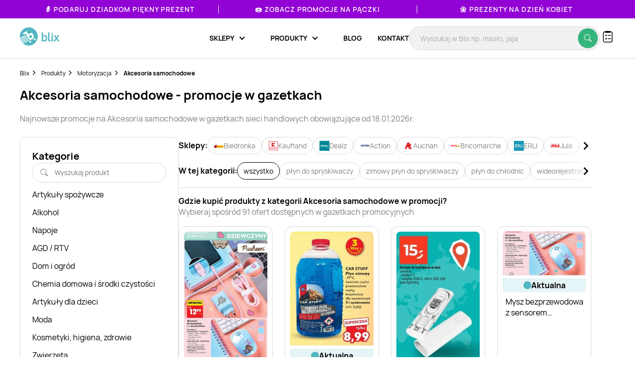

--- FILE ---
content_type: text/html; charset=UTF-8
request_url: https://blix.pl/produkty/motoryzacja/akcesoria-samochodowe
body_size: 26817
content:
    

<!DOCTYPE html>
<html lang="pl-PL">
<head>
                        <meta name="google-site-verification" content="wOaEK_TE_cLxPt2sjAtBp7WXe_VYxavCyhAizalPvDI" />
<meta name="facebook-domain-verification" content="v8e0aapdxzpq54wsn9aszethg4sm14" />

<script>(function(w,d,s,l,i){w[l]=w[l]||[];w[l].push({'gtm.start':
            new Date().getTime(),event:'gtm.js'});var f=d.getElementsByTagName(s)[0],
        j=d.createElement(s),dl=l!='dataLayer'?'&l='+l:'';j.async=true;j.src=
        'https://www.googletagmanager.com/gtm.js?id='+i+dl;f.parentNode.insertBefore(j,f);
    })(window,document,'script','dataLayer','GTM-KHZQ77B');</script>

<script defer data-domain="blix.pl" src="https://plausible.io/js/script.hash.outbound-links.pageview-props.tagged-events.js"></script>
<script>window.plausible = window.plausible || function() { (window.plausible.q = window.plausible.q || []).push(arguments) }</script>
<script src="https://www.google.com/recaptcha/api.js" async defer></script>
                <meta charset="utf-8">
    <meta http-equiv="X-UA-Compatible" content="IE=edge">
    <meta name="viewport"
          content="width=device-width, initial-scale=1, maximum-scale=1, shrink-to-fit=no, user-scalable=no">
    <meta name="description" content="Akcesoria samochodowe - wszystkie promocje w jednym miejscu. Najlepsze oferty z gazetek promocyjnych. 🔥 Nie przepłacaj! ✔️ Sprawdź w Blix.pl">
    <meta name="verification" content="c0a138f4a45ab27a86006b9c613f6183">
                <link rel="canonical" href="https://blix.pl/produkty/motoryzacja/akcesoria-samochodowe">
    
    <meta name="robots" content="index, follow"/><link rel="next" href="/produkty/motoryzacja/akcesoria-samochodowe?page=2" />    <title>Akcesoria samochodowe - promocje i gazetki styczeń 2026 | Blix.pl</title>
    <meta property="og:image" content="https://img.blix.pl//product_occurrence/87c83bf3-fd1e-4c7a-a14d-f87e7ec98757.jpg" />
    <link rel="preload" href="/build/frontend/fonts/Manrope-Regular.5296ac14.woff2" as="font" type="font/woff2" crossorigin>
    <link rel="preload" href="/build/frontend/fonts/Manrope-SemiBold.2e222ccf.woff2" as="font" type="font/woff2" crossorigin>
    <link rel="preload" href="/build/frontend/fonts/Manrope-Bold.c20c5973.woff2" as="font" type="font/woff2" crossorigin>
    <link rel="preload" href="/build/frontend/fonts/blix-web.db3e04b5.woff2" as="font" type="font/woff2" crossorigin>

    
    <link rel="stylesheet" href="/build/frontend/style-offers.febae4e1.css">
    <link rel="apple-touch-icon" sizes="57x57" href="/icons/apple-icon-57x57.png">
    <link rel="apple-touch-icon" sizes="60x60" href="/icons/apple-icon-60x60.png">
    <link rel="apple-touch-icon" sizes="72x72" href="/icons/apple-icon-72x72.png">
    <link rel="apple-touch-icon" sizes="76x76" href="/icons/apple-icon-76x76.png">
    <link rel="apple-touch-icon" sizes="114x114" href="/icons/apple-icon-114x114.png">
    <link rel="apple-touch-icon" sizes="120x120" href="/icons/apple-icon-120x120.png">
    <link rel="apple-touch-icon" sizes="144x144" href="/icons/apple-icon-144x144.png">
    <link rel="apple-touch-icon" sizes="152x152" href="/icons/apple-icon-152x152.png">
    <link rel="apple-touch-icon" sizes="180x180" href="/icons/apple-icon-180x180.png">
    <link rel="icon" type="image/png" sizes="192x192"  href="/icons/android-icon-192x192.png">
    <link rel="icon" type="image/png" sizes="32x32" href="/icons/favicon-32x32.png">
    <link rel="icon" type="image/png" sizes="96x96" href="/icons/favicon-96x96.png">
    <link rel="icon" type="image/png" sizes="16x16" href="/icons/favicon-16x16.png">
    <link rel="manifest" href="/icons/manifest.json">
    <meta name="msapplication-TileColor" content="#ffffff">
    <meta name="msapplication-TileImage" content="/icons/ms-icon-144x144.png">
    <meta name="theme-color" content="#ffffff">

    
    </head>

<body class="BlixApp BlixApp--pl offers-page kop-page with-topbar">
    <!-- Google Tag Manager (noscript) -->
<noscript><iframe src="https://www.googletagmanager.com/ns.html?id=GTM-KHZQ77B"
                  height="0" width="0" style="display:none;visibility:hidden"></iframe></noscript>
<!-- End Google Tag Manager (noscript) -->
        

    

<div id="overlay" class="overlay"></div>

    
<div class="topbar" style="background-color: #9202d4; color: #ffffff;">
    <div class="glider">
                                
            <div class="single-element ga-seasonal-topbar-offer ga-seasonal-topbar-offer-1">
                <a href="https://blix.pl/promocje/dzien-babci-i-dziadka/">👵 Podaruj Dziadkom piękny prezent</a>
                <div class="spacer" style="background-color: #ffffff;"></div>
            </div>
                                
            <div class="single-element ga-seasonal-topbar-offer ga-seasonal-topbar-offer-2">
                <a href="https://blix.pl/promocje/tlusty-czwartek/">🍩 Zobacz promocje na pączki</a>
                <div class="spacer" style="background-color: #ffffff;"></div>
            </div>
                                
            <div class="single-element ga-seasonal-topbar-offer ga-seasonal-topbar-offer-3">
                <a href="https://blix.pl/promocje/dzien-kobiet/">🌼 Prezenty na Dzień Kobiet</a>
                <div class="spacer" style="background-color: #ffffff;"></div>
            </div>
            </div>
    <button aria-label="Previous" class="glider-prev"></button>
    <button aria-label="Next" class="glider-next"></button>
</div>

<div class="navbar__outer">
    <div class="navbar with-margin">
        <div class="navbar__logo-outer">
            <a href="https://blix.pl/">
				<img alt="Blix logo" data-src="/build/frontend/images/blix-logo-green.2820ea11.svg" class="navbar__logo lazyload" width="86" height="40">
            </a>
        </div>
        <div class="navbar__shoppinglist-btn-wrapper">
            <button class="navbar__shoppinglist-btn btn-circle shoppinglist-btn" data-bottomsheet="shoppinglist">
                <img src="/build/frontend/images/shoppinglist.1b5f88af.svg" alt="Lista zakupów" width="24" height="24" />
                <span class="shoppinglist-btn__counter d-none"></span>
            </button>
            <div class="shoppinglist__onboarding shoppinglist__onboarding--tooltip d-none">
    <div class="shoppinglist__onboarding-content">
        <strong>Brawo, dodałeś pierwszy produkt!</strong>
        <span>Tutaj możesz podejrzeć swoją listę zakupów</span>
        <button><img src="/build/frontend/images/x-icon.fe8e2052.svg" alt="Zamknij" /></button>
    </div>
</div>        </div>
        <button class="search__btn-show btn-show-search btn-circle">
            <img src="/build/frontend/images/search-icon.915c456e.svg" alt="Wyszukaj" width="20" height="20" />
        </button>
        <div class="navbar__menu-outer">
            <nav class="navbar__menu">
                <button class="navbar__burger-btn"></button>
                <div class="navbar__menu-items-wrapper">
                    <ul class="navbar__menu-items">

                                    <li class="navbar__menu-item has-children">
            <div class="navbar__menu-item-inner-wrapper">
                <a href="https://blix.pl/sklepy/"><span>Sklepy</span></a>
                <button class="menu-item-caret"></button>
            </div>
            <div class="submenu">
                <ul class="submenu__list">
                                                                        <li class="navbar__menu-item">
                                <div class="navbar__menu-item-inner-wrapper">
                                    <a class="main-category ga-menu-cat-brand " href="https://blix.pl/sklepy/sklepy-spozywcze/">
                                        <img src="/build/frontend/images/placeholder.24bcad65.png" data-src="https://static.blix.pl/blix/navbar-icons/sklepy-spozywcze.svg" alt="Sklepy spożywcze" width="32" height="32" class="lazyload" />
                                        Sklepy spożywcze
                                        <button class="menu-item-caret"></button>
                                    </a>
                                    <div class="keywords">
                                                                                    <a href="https://blix.pl/sklep/biedronka/" class="ga-menu-item-brand"><span>Biedronka</span></a>
                                                                                    <a href="https://blix.pl/sklep/lidl/" class="ga-menu-item-brand"><span>Lidl</span></a>
                                                                                    <a href="https://blix.pl/sklep/netto/" class="ga-menu-item-brand"><span>Netto</span></a>
                                                                                    <a href="https://blix.pl/sklep/carrefour/" class="ga-menu-item-brand"><span>Carrefour</span></a>
                                                                                    <a href="https://blix.pl/sklep/kaufland/" class="ga-menu-item-brand"><span>Kaufland</span></a>
                                                                            </div>
                                </div>
                            </li>
                                                    <li class="navbar__menu-item">
                                <div class="navbar__menu-item-inner-wrapper">
                                    <a class="main-category ga-menu-cat-brand " href="https://blix.pl/sklepy/dom-i-ogrod/">
                                        <img src="/build/frontend/images/placeholder.24bcad65.png" data-src="https://static.blix.pl/blix/navbar-icons/dom-i-ogrod.svg" alt="Dom i Ogród" width="32" height="32" class="lazyload" />
                                        Dom i Ogród
                                        <button class="menu-item-caret"></button>
                                    </a>
                                    <div class="keywords">
                                                                                    <a href="https://blix.pl/sklep/kik/" class="ga-menu-item-brand"><span>KiK</span></a>
                                                                                    <a href="https://blix.pl/sklep/pepco/" class="ga-menu-item-brand"><span>Pepco</span></a>
                                                                                    <a href="https://blix.pl/sklep/homeandyou/" class="ga-menu-item-brand"><span>home&amp;you</span></a>
                                                                                    <a href="https://blix.pl/sklep/action/" class="ga-menu-item-brand"><span>Action</span></a>
                                                                            </div>
                                </div>
                            </li>
                                                    <li class="navbar__menu-item">
                                <div class="navbar__menu-item-inner-wrapper">
                                    <a class="main-category ga-menu-cat-brand " href="https://blix.pl/sklepy/drogerie/">
                                        <img src="/build/frontend/images/placeholder.24bcad65.png" data-src="https://static.blix.pl/blix/navbar-icons/drogerie.svg" alt="Drogerie" width="32" height="32" class="lazyload" />
                                        Drogerie
                                        <button class="menu-item-caret"></button>
                                    </a>
                                    <div class="keywords">
                                                                                    <a href="https://blix.pl/sklep/rossmann/" class="ga-menu-item-brand"><span>Rossmann</span></a>
                                                                                    <a href="https://blix.pl/sklep/drogerie-koliber/" class="ga-menu-item-brand"><span>Drogerie Koliber</span></a>
                                                                                    <a href="https://blix.pl/sklep/hebe/" class="ga-menu-item-brand"><span>Hebe</span></a>
                                                                                    <a href="https://blix.pl/sklep/drogerie-dm/" class="ga-menu-item-brand"><span>Drogerie DM</span></a>
                                                                                    <a href="https://blix.pl/sklep/super-pharm/" class="ga-menu-item-brand"><span>Super-Pharm</span></a>
                                                                            </div>
                                </div>
                            </li>
                                                    <li class="navbar__menu-item">
                                <div class="navbar__menu-item-inner-wrapper">
                                    <a class="main-category ga-menu-cat-brand " href="https://blix.pl/sklepy/dzieci/">
                                        <img src="/build/frontend/images/placeholder.24bcad65.png" data-src="https://static.blix.pl/blix/navbar-icons/dzieci.svg" alt="Dzieci" width="32" height="32" class="lazyload" />
                                        Dzieci
                                        <button class="menu-item-caret"></button>
                                    </a>
                                    <div class="keywords">
                                                                                    <a href="https://blix.pl/sklep/pampers/" class="ga-menu-item-brand"><span> Pampers</span></a>
                                                                                    <a href="https://blix.pl/sklep/smyk/" class="ga-menu-item-brand"><span>Smyk</span></a>
                                                                            </div>
                                </div>
                            </li>
                                                    <li class="navbar__menu-item">
                                <div class="navbar__menu-item-inner-wrapper">
                                    <a class="main-category ga-menu-cat-brand " href="https://blix.pl/sklepy/meble/">
                                        <img src="/build/frontend/images/placeholder.24bcad65.png" data-src="https://static.blix.pl/blix/navbar-icons/meble.svg" alt="Meble" width="32" height="32" class="lazyload" />
                                        Meble
                                        <button class="menu-item-caret"></button>
                                    </a>
                                    <div class="keywords">
                                                                                    <a href="https://blix.pl/sklep/jysk/" class="ga-menu-item-brand"><span>Jysk</span></a>
                                                                                    <a href="https://blix.pl/sklep/abra-meble/" class="ga-menu-item-brand"><span>Abra Meble</span></a>
                                                                                    <a href="https://blix.pl/sklep/agata-meble/" class="ga-menu-item-brand"><span>Salony Agata</span></a>
                                                                                    <a href="https://blix.pl/sklep/black-red-white/" class="ga-menu-item-brand"><span>Black Red White</span></a>
                                                                                    <a href="https://blix.pl/sklep/ikea/" class="ga-menu-item-brand"><span>IKEA</span></a>
                                                                            </div>
                                </div>
                            </li>
                                                    <li class="navbar__menu-item">
                                <div class="navbar__menu-item-inner-wrapper">
                                    <a class="main-category ga-menu-cat-brand " href="https://blix.pl/sklepy/budowlane/">
                                        <img src="/build/frontend/images/placeholder.24bcad65.png" data-src="https://static.blix.pl/blix/navbar-icons/budowlane.svg" alt="Budowlane" width="32" height="32" class="lazyload" />
                                        Budowlane
                                        <button class="menu-item-caret"></button>
                                    </a>
                                    <div class="keywords">
                                                                                    <a href="https://blix.pl/sklep/castorama/" class="ga-menu-item-brand"><span>Castorama</span></a>
                                                                                    <a href="https://blix.pl/sklep/leroy-merlin/" class="ga-menu-item-brand"><span>Leroy Merlin</span></a>
                                                                                    <a href="https://blix.pl/sklep/obi/" class="ga-menu-item-brand"><span>OBI</span></a>
                                                                                    <a href="https://blix.pl/sklep/bricomarche/" class="ga-menu-item-brand"><span>Bricomarche</span></a>
                                                                                    <a href="https://blix.pl/sklep/jula/" class="ga-menu-item-brand"><span>Jula</span></a>
                                                                            </div>
                                </div>
                            </li>
                                                    <li class="navbar__menu-item">
                                <div class="navbar__menu-item-inner-wrapper">
                                    <a class="main-category ga-menu-cat-brand " href="https://blix.pl/sklepy/agd-rtv/">
                                        <img src="/build/frontend/images/placeholder.24bcad65.png" data-src="https://static.blix.pl/blix/navbar-icons/agd-rtv.svg" alt="AGD / RTV" width="32" height="32" class="lazyload" />
                                        AGD / RTV
                                        <button class="menu-item-caret"></button>
                                    </a>
                                    <div class="keywords">
                                                                                    <a href="https://blix.pl/sklep/euro-rtv-agd/" class="ga-menu-item-brand"><span>RTV EURO AGD</span></a>
                                                                                    <a href="https://blix.pl/sklep/media-expert/" class="ga-menu-item-brand"><span>Media Expert</span></a>
                                                                                    <a href="https://blix.pl/sklep/max-elektro/" class="ga-menu-item-brand"><span>Max Elektro</span></a>
                                                                                    <a href="https://blix.pl/sklep/neonet/" class="ga-menu-item-brand"><span>NEONET</span></a>
                                                                                    <a href="https://blix.pl/sklep/merkury-market/" class="ga-menu-item-brand"><span>Merkury Market</span></a>
                                                                                    <a href="https://blix.pl/sklep/media-markt/" class="ga-menu-item-brand"><span>Media Markt</span></a>
                                                                            </div>
                                </div>
                            </li>
                                                    <li class="navbar__menu-item">
                                <div class="navbar__menu-item-inner-wrapper">
                                    <a class="main-category ga-menu-cat-brand " href="https://blix.pl/sklepy/moda-i-bizuteria/">
                                        <img src="/build/frontend/images/placeholder.24bcad65.png" data-src="https://static.blix.pl/blix/navbar-icons/moda-i-bizuteria.svg" alt="Moda i Biżuteria" width="32" height="32" class="lazyload" />
                                        Moda i Biżuteria
                                        <button class="menu-item-caret"></button>
                                    </a>
                                    <div class="keywords">
                                                                                    <a href="https://blix.pl/sklep/takko-fashion/" class="ga-menu-item-brand"><span>Takko Fashion</span></a>
                                                                                    <a href="https://blix.pl/sklep/c-a/" class="ga-menu-item-brand"><span>C&amp;A</span></a>
                                                                            </div>
                                </div>
                            </li>
                                                    <li class="navbar__menu-item">
                                <div class="navbar__menu-item-inner-wrapper">
                                    <a class="main-category ga-menu-cat-brand " href="https://blix.pl/sklepy/sport/">
                                        <img src="/build/frontend/images/placeholder.24bcad65.png" data-src="https://static.blix.pl/blix/navbar-icons/sport.svg" alt="Sport" width="32" height="32" class="lazyload" />
                                        Sport
                                        <button class="menu-item-caret"></button>
                                    </a>
                                    <div class="keywords">
                                                                                    <a href="https://blix.pl/sklep/4f/" class="ga-menu-item-brand"><span>4F</span></a>
                                                                                    <a href="https://blix.pl/sklep/adidas/" class="ga-menu-item-brand"><span>Adidas</span></a>
                                                                                    <a href="https://blix.pl/sklep/decathlon/" class="ga-menu-item-brand"><span>Decathlon</span></a>
                                                                            </div>
                                </div>
                            </li>
                                                    <li class="navbar__menu-item">
                                <div class="navbar__menu-item-inner-wrapper">
                                    <a class="main-category ga-menu-cat-brand " href="https://blix.pl/sklepy/obuwie/">
                                        <img src="/build/frontend/images/placeholder.24bcad65.png" data-src="https://static.blix.pl/blix/navbar-icons/obuwie.svg" alt="Obuwie" width="32" height="32" class="lazyload" />
                                        Obuwie
                                        <button class="menu-item-caret"></button>
                                    </a>
                                    <div class="keywords">
                                                                                    <a href="https://blix.pl/sklep/ccc/" class="ga-menu-item-brand"><span>CCC</span></a>
                                                                                    <a href="https://blix.pl/sklep/deichmann/" class="ga-menu-item-brand"><span>Deichmann</span></a>
                                                                                    <a href="https://blix.pl/sklep/eobuwie-pl/" class="ga-menu-item-brand"><span>eobuwie.pl</span></a>
                                                                                    <a href="https://blix.pl/sklep/new-balance/" class="ga-menu-item-brand"><span>New Balance</span></a>
                                                                            </div>
                                </div>
                            </li>
                                                    <li class="navbar__menu-item">
                                <div class="navbar__menu-item-inner-wrapper">
                                    <a class="main-category ga-menu-cat-brand " href="https://blix.pl/sklepy/zwierzeta/">
                                        <img src="/build/frontend/images/placeholder.24bcad65.png" data-src="https://static.blix.pl/blix/navbar-icons/zwierzeta.svg" alt="Zwierzęta" width="32" height="32" class="lazyload" />
                                        Zwierzęta
                                        <button class="menu-item-caret"></button>
                                    </a>
                                    <div class="keywords">
                                                                                    <a href="https://blix.pl/sklep/kakadu/" class="ga-menu-item-brand"><span>KAKADU</span></a>
                                                                                    <a href="https://blix.pl/sklep/maxi-zoo/" class="ga-menu-item-brand"><span>MAXI ZOO</span></a>
                                                                            </div>
                                </div>
                            </li>
                                                    <li class="navbar__menu-item">
                                <div class="navbar__menu-item-inner-wrapper">
                                    <a class="main-category ga-menu-cat-brand " href="https://blix.pl/sklepy/kultura-i-rozrywka/">
                                        <img src="/build/frontend/images/placeholder.24bcad65.png" data-src="https://static.blix.pl/blix/navbar-icons/kultura-i-rozrywka.svg" alt="Kultura i Rozrywka" width="32" height="32" class="lazyload" />
                                        Kultura i Rozrywka
                                        <button class="menu-item-caret"></button>
                                    </a>
                                    <div class="keywords">
                                                                                    <a href="https://blix.pl/sklep/empik/" class="ga-menu-item-brand"><span>Empik</span></a>
                                                                                    <a href="https://blix.pl/sklep/taniaksiazka.pl/" class="ga-menu-item-brand"><span>taniaksiazka.pl</span></a>
                                                                            </div>
                                </div>
                            </li>
                                                            </ul>
                                <div class="all-categories">
                    <a href="https://blix.pl/sklepy/">Wszystkie sklepy<button class="menu-item-caret"></button></a>
                </div>
            </div>
        </li>
                <li class="navbar__menu-item has-children">
            <div class="navbar__menu-item-inner-wrapper">
                <a href="https://blix.pl/produkty/"><span>Produkty</span></a>
                <button class="menu-item-caret"></button>
            </div>
            <div class="submenu">
                <ul class="submenu__list">
                                                                        <li class="navbar__menu-item">
                                <div class="navbar__menu-item-inner-wrapper">
                                    <a class="main-category ga-menu-cat-product " href="https://blix.pl/produkty/artykuly-spozywcze ">
                                        <img src="/build/frontend/images/placeholder.24bcad65.png" data-src="https://static.blix.pl/blix/navbar-icons/artykuly-spozywcze.svg" alt="Artykuły spożywcze" width="32" height="32" class="lazyload" />
                                        Artykuły spożywcze
                                        <button class="menu-item-caret"></button>
                                    </a>
                                    <div class="keywords">
                                                                                    <a href="https://blix.pl/produkty/artykuly-spozywcze/warzywa" class="ga-menu-item-product"><span>Warzywa</span></a>
                                                                                    <a href="https://blix.pl/produkty/artykuly-spozywcze/owoce" class="ga-menu-item-product"><span>Owoce</span></a>
                                                                                    <a href="https://blix.pl/produkty/artykuly-spozywcze/produkty-bio" class="ga-menu-item-product"><span>Produkty Bio</span></a>
                                                                                    <a href="https://blix.pl/produkty/artykuly-spozywcze/bakalie-i-orzechy" class="ga-menu-item-product"><span>Bakalie i orzechy</span></a>
                                                                                    <a href="https://blix.pl/produkty/artykuly-spozywcze/nabial" class="ga-menu-item-product"><span>Nabiał</span></a>
                                                                                    <a href="https://blix.pl/produkty/artykuly-spozywcze/mieso" class="ga-menu-item-product"><span>Mięso</span></a>
                                                                                    <a href="https://blix.pl/produkty/artykuly-spozywcze/wedliny" class="ga-menu-item-product"><span>Wędliny</span></a>
                                                                                    <a href="https://blix.pl/produkty/artykuly-spozywcze/konserwy" class="ga-menu-item-product"><span>Konserwy</span></a>
                                                                                    <a href="https://blix.pl/produkty/artykuly-spozywcze/ryby-i-owoce-morza" class="ga-menu-item-product"><span>Ryby i owoce morza</span></a>
                                                                                    <a href="https://blix.pl/produkty/artykuly-spozywcze/pieczywo" class="ga-menu-item-product"><span>Pieczywo</span></a>
                                                                                    <a href="https://blix.pl/produkty/artykuly-spozywcze/cukier" class="ga-menu-item-product"><span>Cukier</span></a>
                                                                                    <a href="https://blix.pl/produkty/artykuly-spozywcze/herbata" class="ga-menu-item-product"><span>Herbata</span></a>
                                                                                    <a href="https://blix.pl/produkty/artykuly-spozywcze/kawa-i-kakao" class="ga-menu-item-product"><span>Kawa</span></a>
                                                                                    <a href="https://blix.pl/produkty/artykuly-spozywcze/kasza" class="ga-menu-item-product"><span>Kasza</span></a>
                                                                                    <a href="https://blix.pl/produkty/artykuly-spozywcze/ryz" class="ga-menu-item-product"><span>Ryż</span></a>
                                                                                    <a href="https://blix.pl/produkty/artykuly-spozywcze/makaron" class="ga-menu-item-product"><span>Makaron</span></a>
                                                                                    <a href="https://blix.pl/produkty/artykuly-spozywcze/maka" class="ga-menu-item-product"><span>Mąka</span></a>
                                                                                    <a href="https://blix.pl/produkty/artykuly-spozywcze/salatki-i-surowki" class="ga-menu-item-product"><span>Sałatki i surówki</span></a>
                                                                                    <a href="https://blix.pl/produkty/artykuly-spozywcze/artykuly-spozywcze-dla-niemowlat" class="ga-menu-item-product"><span>Artykuły spożywcze dla niemowląt</span></a>
                                                                                    <a href="https://blix.pl/produkty/artykuly-spozywcze/dania-gotowe" class="ga-menu-item-product"><span>Dania gotowe</span></a>
                                                                                    <a href="https://blix.pl/produkty/artykuly-spozywcze/slodycze-i-wyroby-cukiernicze" class="ga-menu-item-product"><span>Słodycze i wyroby cukiernicze</span></a>
                                                                                    <a href="https://blix.pl/produkty/artykuly-spozywcze/przekaski-slone" class="ga-menu-item-product"><span>Przekąski słone</span></a>
                                                                                    <a href="https://blix.pl/produkty/artykuly-spozywcze/lody" class="ga-menu-item-product"><span>Lody</span></a>
                                                                                    <a href="https://blix.pl/produkty/artykuly-spozywcze/dzemy-i-miody" class="ga-menu-item-product"><span>Dżemy</span></a>
                                                                                    <a href="https://blix.pl/produkty/artykuly-spozywcze/przyprawy-i-ziola" class="ga-menu-item-product"><span>Przyprawy i zioła</span></a>
                                                                                    <a href="https://blix.pl/produkty/artykuly-spozywcze/platki" class="ga-menu-item-product"><span>Płatki</span></a>
                                                                                    <a href="https://blix.pl/produkty/artykuly-spozywcze/jajka" class="ga-menu-item-product"><span>Jajka</span></a>
                                                                                    <a href="https://blix.pl/produkty/artykuly-spozywcze/oleje" class="ga-menu-item-product"><span>Oleje</span></a>
                                                                                    <a href="https://blix.pl/produkty/artykuly-spozywcze/kakao" class="ga-menu-item-product"><span>Kakao</span></a>
                                                                                    <a href="https://blix.pl/produkty/artykuly-spozywcze/miody" class="ga-menu-item-product"><span>Miody</span></a>
                                                                                    <a href="https://blix.pl/produkty/artykuly-spozywcze/pozostale-spozywcze" class="ga-menu-item-product"><span>Pozostałe spożywcze</span></a>
                                                                            </div>
                                </div>
                            </li>
                                                    <li class="navbar__menu-item">
                                <div class="navbar__menu-item-inner-wrapper">
                                    <a class="main-category ga-menu-cat-product " href="https://blix.pl/produkty/alkohol ">
                                        <img src="/build/frontend/images/placeholder.24bcad65.png" data-src="https://static.blix.pl/blix/navbar-icons/alkohol.svg" alt="Alkohol" width="32" height="32" class="lazyload" />
                                        Alkohol
                                        <button class="menu-item-caret"></button>
                                    </a>
                                    <div class="keywords">
                                                                                    <a href="https://blix.pl/produkty/alkohol/piwo" class="ga-menu-item-product"><span>Piwo</span></a>
                                                                                    <a href="https://blix.pl/produkty/alkohol/wino" class="ga-menu-item-product"><span>Wino</span></a>
                                                                                    <a href="https://blix.pl/produkty/alkohol/wodka" class="ga-menu-item-product"><span>Wódka</span></a>
                                                                                    <a href="https://blix.pl/produkty/alkohol/whisky" class="ga-menu-item-product"><span>Whisky</span></a>
                                                                                    <a href="https://blix.pl/produkty/alkohol/cydr" class="ga-menu-item-product"><span>Cydr</span></a>
                                                                                    <a href="https://blix.pl/produkty/alkohol/gin" class="ga-menu-item-product"><span>Gin</span></a>
                                                                                    <a href="https://blix.pl/produkty/alkohol/rum" class="ga-menu-item-product"><span>Rum</span></a>
                                                                                    <a href="https://blix.pl/produkty/alkohol/likiery" class="ga-menu-item-product"><span>Likiery</span></a>
                                                                                    <a href="https://blix.pl/produkty/alkohol/brandy" class="ga-menu-item-product"><span>Brandy</span></a>
                                                                                    <a href="https://blix.pl/produkty/alkohol/piwo-bezalkoholowe" class="ga-menu-item-product"><span>Piwo bezalkoholowe</span></a>
                                                                            </div>
                                </div>
                            </li>
                                                    <li class="navbar__menu-item">
                                <div class="navbar__menu-item-inner-wrapper">
                                    <a class="main-category ga-menu-cat-product " href="https://blix.pl/produkty/napoje ">
                                        <img src="/build/frontend/images/placeholder.24bcad65.png" data-src="https://static.blix.pl/blix/navbar-icons/napoje.svg" alt="Napoje" width="32" height="32" class="lazyload" />
                                        Napoje
                                        <button class="menu-item-caret"></button>
                                    </a>
                                    <div class="keywords">
                                                                                    <a href="https://blix.pl/produkty/napoje/napoje-gazowane" class="ga-menu-item-product"><span>Napoje gazowane</span></a>
                                                                                    <a href="https://blix.pl/produkty/napoje/soki-i-napoje-gazowane" class="ga-menu-item-product"><span>Soki i napoje niegazowane</span></a>
                                                                                    <a href="https://blix.pl/produkty/napoje/woda" class="ga-menu-item-product"><span>Woda</span></a>
                                                                                    <a href="https://blix.pl/produkty/napoje/napoje-energetyczne" class="ga-menu-item-product"><span>Napoje energetyczne</span></a>
                                                                            </div>
                                </div>
                            </li>
                                                    <li class="navbar__menu-item">
                                <div class="navbar__menu-item-inner-wrapper">
                                    <a class="main-category ga-menu-cat-product " href="https://blix.pl/produkty/agd-rtv ">
                                        <img src="/build/frontend/images/placeholder.24bcad65.png" data-src="https://static.blix.pl/blix/navbar-icons/agd-rtv.svg" alt="AGD / RTV" width="32" height="32" class="lazyload" />
                                        AGD / RTV
                                        <button class="menu-item-caret"></button>
                                    </a>
                                    <div class="keywords">
                                                                                    <a href="https://blix.pl/produkty/agd-rtv/agd" class="ga-menu-item-product"><span>AGD</span></a>
                                                                                    <a href="https://blix.pl/produkty/agd-rtv/telewizory" class="ga-menu-item-product"><span>Telewizory</span></a>
                                                                                    <a href="https://blix.pl/produkty/agd-rtv/komputery" class="ga-menu-item-product"><span>Komputery</span></a>
                                                                                    <a href="https://blix.pl/produkty/agd-rtv/telefony" class="ga-menu-item-product"><span>Telefony</span></a>
                                                                                    <a href="https://blix.pl/produkty/agd-rtv/tablety" class="ga-menu-item-product"><span>Tablety</span></a>
                                                                                    <a href="https://blix.pl/produkty/agd-rtv/smartwatche" class="ga-menu-item-product"><span>Smartwatche</span></a>
                                                                                    <a href="https://blix.pl/produkty/agd-rtv/konsole-do-gier" class="ga-menu-item-product"><span>Konsole do gier</span></a>
                                                                                    <a href="https://blix.pl/produkty/agd-rtv/drukarki" class="ga-menu-item-product"><span>Drukarki</span></a>
                                                                                    <a href="https://blix.pl/produkty/agd-rtv/audio" class="ga-menu-item-product"><span>Sprzęt audio</span></a>
                                                                                    <a href="https://blix.pl/produkty/agd-rtv/zdrowie-i-uroda" class="ga-menu-item-product"><span>Zdrowie i uroda</span></a>
                                                                                    <a href="https://blix.pl/produkty/agd-rtv/zasilanie" class="ga-menu-item-product"><span>Zasilanie</span></a>
                                                                                    <a href="https://blix.pl/produkty/agd-rtv/fotografia-i-video" class="ga-menu-item-product"><span>Fotografia i Video</span></a>
                                                                                    <a href="https://blix.pl/produkty/agd-rtv/monitory" class="ga-menu-item-product"><span>Monitory</span></a>
                                                                            </div>
                                </div>
                            </li>
                                                    <li class="navbar__menu-item">
                                <div class="navbar__menu-item-inner-wrapper">
                                    <a class="main-category ga-menu-cat-product " href="https://blix.pl/produkty/dom-i-ogrod ">
                                        <img src="/build/frontend/images/placeholder.24bcad65.png" data-src="https://static.blix.pl/blix/navbar-icons/dom-i-ogrod.svg" alt="Dom i ogród" width="32" height="32" class="lazyload" />
                                        Dom i ogród
                                        <button class="menu-item-caret"></button>
                                    </a>
                                    <div class="keywords">
                                                                                    <a href="https://blix.pl/produkty/dom-i-ogrod/lazienka" class="ga-menu-item-product"><span>Wyposażenie łazienki</span></a>
                                                                                    <a href="https://blix.pl/produkty/dom-i-ogrod/kuchnia-i-jadalnia" class="ga-menu-item-product"><span>Kuchnia i jadalnia</span></a>
                                                                                    <a href="https://blix.pl/produkty/dom-i-ogrod/salon" class="ga-menu-item-product"><span>Akcesoria i meble do salonu</span></a>
                                                                                    <a href="https://blix.pl/produkty/dom-i-ogrod/sypialnia" class="ga-menu-item-product"><span>Sypialnia</span></a>
                                                                                    <a href="https://blix.pl/produkty/dom-i-ogrod/meble" class="ga-menu-item-product"><span>Meble</span></a>
                                                                                    <a href="https://blix.pl/produkty/dom-i-ogrod/tapety" class="ga-menu-item-product"><span>Tapety</span></a>
                                                                                    <a href="https://blix.pl/produkty/dom-i-ogrod/okna" class="ga-menu-item-product"><span>Okna</span></a>
                                                                                    <a href="https://blix.pl/produkty/dom-i-ogrod/dywany" class="ga-menu-item-product"><span>Dywany</span></a>
                                                                                    <a href="https://blix.pl/produkty/dom-i-ogrod/dekoracje" class="ga-menu-item-product"><span>Dekoracje</span></a>
                                                                                    <a href="https://blix.pl/produkty/dom-i-ogrod/oswietlenie" class="ga-menu-item-product"><span>Oświetlenie</span></a>
                                                                                    <a href="https://blix.pl/produkty/dom-i-ogrod/sprzatanie" class="ga-menu-item-product"><span>Sprzątanie</span></a>
                                                                                    <a href="https://blix.pl/produkty/dom-i-ogrod/majsterkowanie" class="ga-menu-item-product"><span>Narzędzia do majsterkowania</span></a>
                                                                                    <a href="https://blix.pl/produkty/dom-i-ogrod/ogrod" class="ga-menu-item-product"><span>Wyposażenie ogrodu</span></a>
                                                                                    <a href="https://blix.pl/produkty/dom-i-ogrod/przechowywanie" class="ga-menu-item-product"><span>Przechowywanie</span></a>
                                                                                    <a href="https://blix.pl/produkty/dom-i-ogrod/artykuly-papiernicze" class="ga-menu-item-product"><span>Artykuły papiernicze</span></a>
                                                                                    <a href="https://blix.pl/produkty/dom-i-ogrod/srodki-owadobojcze" class="ga-menu-item-product"><span>Środki owadobójcze</span></a>
                                                                                    <a href="https://blix.pl/produkty/dom-i-ogrod/podlogi" class="ga-menu-item-product"><span>Podłogi</span></a>
                                                                                    <a href="https://blix.pl/produkty/dom-i-ogrod/pozostale-do-domu" class="ga-menu-item-product"><span>Pozostałe do domu</span></a>
                                                                            </div>
                                </div>
                            </li>
                                                    <li class="navbar__menu-item">
                                <div class="navbar__menu-item-inner-wrapper">
                                    <a class="main-category ga-menu-cat-product " href="https://blix.pl/produkty/chemia-domowa-i-srodki-czystosci ">
                                        <img src="/build/frontend/images/placeholder.24bcad65.png" data-src="https://static.blix.pl/blix/navbar-icons/chemia-domowa-i-srodki-czystosci.svg" alt="Chemia domowa i środki czystości" width="32" height="32" class="lazyload" />
                                        Chemia domowa i środki czystości
                                        <button class="menu-item-caret"></button>
                                    </a>
                                    <div class="keywords">
                                                                                    <a href="https://blix.pl/produkty/chemia-domowa-i-srodki-czystosci/do-prania" class="ga-menu-item-product"><span>Środki do prania</span></a>
                                                                                    <a href="https://blix.pl/produkty/chemia-domowa-i-srodki-czystosci/do-zmywania" class="ga-menu-item-product"><span>Środki do zmywania naczyń</span></a>
                                                                                    <a href="https://blix.pl/produkty/chemia-domowa-i-srodki-czystosci/do-czyszczenia" class="ga-menu-item-product"><span>Środki czystości</span></a>
                                                                                    <a href="https://blix.pl/produkty/chemia-domowa-i-srodki-czystosci/srodki-do-wc" class="ga-menu-item-product"><span>Środki do WC</span></a>
                                                                                    <a href="https://blix.pl/produkty/chemia-domowa-i-srodki-czystosci/odswiezacze-powietrza" class="ga-menu-item-product"><span>Odświeżacze powietrza</span></a>
                                                                            </div>
                                </div>
                            </li>
                                                    <li class="navbar__menu-item">
                                <div class="navbar__menu-item-inner-wrapper">
                                    <a class="main-category ga-menu-cat-product " href="https://blix.pl/produkty/dziecko ">
                                        <img src="/build/frontend/images/placeholder.24bcad65.png" data-src="https://static.blix.pl/blix/navbar-icons/dziecko.svg" alt="Artykuły dla dzieci" width="32" height="32" class="lazyload" />
                                        Artykuły dla dzieci
                                        <button class="menu-item-caret"></button>
                                    </a>
                                    <div class="keywords">
                                                                                    <a href="https://blix.pl/produkty/dziecko/zabawki" class="ga-menu-item-product"><span>Zabawki dla dzieci</span></a>
                                                                                    <a href="https://blix.pl/produkty/dziecko/pieluchy" class="ga-menu-item-product"><span>Pieluchy</span></a>
                                                                                    <a href="https://blix.pl/produkty/dziecko/szkola" class="ga-menu-item-product"><span>Artykuły szkolne</span></a>
                                                                                    <a href="https://blix.pl/produkty/dziecko/akcesoria-dla-niemowlat" class="ga-menu-item-product"><span>Akcesoria dla niemowląt</span></a>
                                                                            </div>
                                </div>
                            </li>
                                                    <li class="navbar__menu-item">
                                <div class="navbar__menu-item-inner-wrapper">
                                    <a class="main-category ga-menu-cat-product " href="https://blix.pl/produkty/moda ">
                                        <img src="/build/frontend/images/placeholder.24bcad65.png" data-src="https://static.blix.pl/blix/navbar-icons/moda.svg" alt="Moda" width="32" height="32" class="lazyload" />
                                        Moda
                                        <button class="menu-item-caret"></button>
                                    </a>
                                    <div class="keywords">
                                                                                    <a href="https://blix.pl/produkty/moda/obuwie-meskie" class="ga-menu-item-product"><span>Buty męskie</span></a>
                                                                                    <a href="https://blix.pl/produkty/moda/obuwie-damskie" class="ga-menu-item-product"><span>Buty damskie</span></a>
                                                                                    <a href="https://blix.pl/produkty/moda/obuwie-dzieciece" class="ga-menu-item-product"><span>Buty dziecięce</span></a>
                                                                                    <a href="https://blix.pl/produkty/moda/skarpety" class="ga-menu-item-product"><span>Skarpety</span></a>
                                                                                    <a href="https://blix.pl/produkty/moda/galanteria-i-dodatki" class="ga-menu-item-product"><span>Galanteria i dodatki</span></a>
                                                                                    <a href="https://blix.pl/produkty/moda/bielizna" class="ga-menu-item-product"><span>Bielizna</span></a>
                                                                                    <a href="https://blix.pl/produkty/moda/odziez-dziecieca" class="ga-menu-item-product"><span>Odzież dziecięca</span></a>
                                                                                    <a href="https://blix.pl/produkty/moda/odziez-damska" class="ga-menu-item-product"><span>Odzież damska</span></a>
                                                                                    <a href="https://blix.pl/produkty/moda/odziez-meska" class="ga-menu-item-product"><span>Odzież męska</span></a>
                                                                                    <a href="https://blix.pl/produkty/moda/odziez-niemowleca" class="ga-menu-item-product"><span>Odzież niemowlęca</span></a>
                                                                                    <a href="https://blix.pl/produkty/moda/odziez-sportowa" class="ga-menu-item-product"><span>Odzież sportowa</span></a>
                                                                                    <a href="https://blix.pl/produkty/moda/okulary" class="ga-menu-item-product"><span>Okulary</span></a>
                                                                            </div>
                                </div>
                            </li>
                                                    <li class="navbar__menu-item">
                                <div class="navbar__menu-item-inner-wrapper">
                                    <a class="main-category ga-menu-cat-product " href="https://blix.pl/produkty/kosmetyki-higiena-zdrowie ">
                                        <img src="/build/frontend/images/placeholder.24bcad65.png" data-src="https://static.blix.pl/blix/navbar-icons/kosmetyki-higiena-zdrowie.svg" alt="Kosmetyki, higiena, zdrowie" width="32" height="32" class="lazyload" />
                                        Kosmetyki, higiena, zdrowie
                                        <button class="menu-item-caret"></button>
                                    </a>
                                    <div class="keywords">
                                                                                    <a href="https://blix.pl/produkty/kosmetyki-higiena-zdrowie/mydlo" class="ga-menu-item-product"><span>Mydło</span></a>
                                                                                    <a href="https://blix.pl/produkty/kosmetyki-higiena-zdrowie/do-kapieli" class="ga-menu-item-product"><span>Kosmetyki do kąpieli</span></a>
                                                                                    <a href="https://blix.pl/produkty/kosmetyki-higiena-zdrowie/kremy-i-balsamy" class="ga-menu-item-product"><span>Kremy i balsamy</span></a>
                                                                                    <a href="https://blix.pl/produkty/kosmetyki-higiena-zdrowie/makijaz" class="ga-menu-item-product"><span>Kosmetyki do makijażu</span></a>
                                                                                    <a href="https://blix.pl/produkty/kosmetyki-higiena-zdrowie/higiena-intymna" class="ga-menu-item-product"><span>Kosmetyki do higieny intymnej</span></a>
                                                                                    <a href="https://blix.pl/produkty/kosmetyki-higiena-zdrowie/jama-ustna" class="ga-menu-item-product"><span>Kosmetyki do higieny jamy ustnej</span></a>
                                                                                    <a href="https://blix.pl/produkty/kosmetyki-higiena-zdrowie/do-wlosow" class="ga-menu-item-product"><span>Kosmetyki do włosów</span></a>
                                                                                    <a href="https://blix.pl/produkty/kosmetyki-higiena-zdrowie/dezodoranty" class="ga-menu-item-product"><span>Dezodoranty</span></a>
                                                                                    <a href="https://blix.pl/produkty/kosmetyki-higiena-zdrowie/pielegnacja-twarzy" class="ga-menu-item-product"><span>Pielęgnacja twarzy</span></a>
                                                                                    <a href="https://blix.pl/produkty/kosmetyki-higiena-zdrowie/golenie-i-depilacja" class="ga-menu-item-product"><span>Kosmetykl do golenia i depilacji</span></a>
                                                                                    <a href="https://blix.pl/produkty/kosmetyki-higiena-zdrowie/perfumy" class="ga-menu-item-product"><span>Perfumy</span></a>
                                                                                    <a href="https://blix.pl/produkty/kosmetyki-higiena-zdrowie/reczniki-papierowe" class="ga-menu-item-product"><span>Ręczniki papierowe</span></a>
                                                                                    <a href="https://blix.pl/produkty/kosmetyki-higiena-zdrowie/papier-toaletowy" class="ga-menu-item-product"><span>Papier toaletowy</span></a>
                                                                                    <a href="https://blix.pl/produkty/kosmetyki-higiena-zdrowie/dla-niemowlat" class="ga-menu-item-product"><span>Kosmetyki dla niemowląt</span></a>
                                                                                    <a href="https://blix.pl/produkty/kosmetyki-higiena-zdrowie/suplementy-diety" class="ga-menu-item-product"><span>Suplementy diety</span></a>
                                                                                    <a href="https://blix.pl/produkty/kosmetyki-higiena-zdrowie/akcesoria-zdrowotne" class="ga-menu-item-product"><span>Akcesoria zdrowotne</span></a>
                                                                                    <a href="https://blix.pl/produkty/kosmetyki-higiena-zdrowie/opatrunki-i-srodki-higieniczne" class="ga-menu-item-product"><span>Opatrunki i środki higieniczne</span></a>
                                                                                    <a href="https://blix.pl/produkty/kosmetyki-higiena-zdrowie/seks" class="ga-menu-item-product"><span>Seks</span></a>
                                                                                    <a href="https://blix.pl/produkty/kosmetyki-higiena-zdrowie/chusteczki-higieniczne" class="ga-menu-item-product"><span>Chusteczki</span></a>
                                                                            </div>
                                </div>
                            </li>
                                                    <li class="navbar__menu-item">
                                <div class="navbar__menu-item-inner-wrapper">
                                    <a class="main-category ga-menu-cat-product " href="https://blix.pl/produkty/zwierzeta ">
                                        <img src="/build/frontend/images/placeholder.24bcad65.png" data-src="https://static.blix.pl/blix/navbar-icons/zwierzeta.svg" alt="Zwierzęta" width="32" height="32" class="lazyload" />
                                        Zwierzęta
                                        <button class="menu-item-caret"></button>
                                    </a>
                                    <div class="keywords">
                                                                                    <a href="https://blix.pl/produkty/zwierzeta/karma-dla-psow" class="ga-menu-item-product"><span>Karma dla psów</span></a>
                                                                                    <a href="https://blix.pl/produkty/zwierzeta/karma-dla-kotow" class="ga-menu-item-product"><span>Karma dla kotów</span></a>
                                                                                    <a href="https://blix.pl/produkty/zwierzeta/akcesoria-dla-psow-i-kotow" class="ga-menu-item-product"><span>Akcesoria dla psów i kotów</span></a>
                                                                                    <a href="https://blix.pl/produkty/zwierzeta/pozostale-dla-zwierzat" class="ga-menu-item-product"><span>Pozostałe dla zwierząt</span></a>
                                                                            </div>
                                </div>
                            </li>
                                                    <li class="navbar__menu-item">
                                <div class="navbar__menu-item-inner-wrapper">
                                    <a class="main-category ga-menu-cat-product " href="https://blix.pl/produkty/motoryzacja ">
                                        <img src="/build/frontend/images/placeholder.24bcad65.png" data-src="https://static.blix.pl/blix/navbar-icons/motoryzacja.svg" alt="Motoryzacja" width="32" height="32" class="lazyload" />
                                        Motoryzacja
                                        <button class="menu-item-caret"></button>
                                    </a>
                                    <div class="keywords">
                                                                                    <a href="https://blix.pl/produkty/motoryzacja/opony" class="ga-menu-item-product"><span>Opony</span></a>
                                                                                    <a href="https://blix.pl/produkty/motoryzacja/akcesoria-samochodowe" class="ga-menu-item-product"><span>Akcesoria samochodowe</span></a>
                                                                                    <a href="https://blix.pl/produkty/motoryzacja/nawigacja-samochodowa" class="ga-menu-item-product"><span>Nawigacja samochodowa</span></a>
                                                                            </div>
                                </div>
                            </li>
                                                    <li class="navbar__menu-item">
                                <div class="navbar__menu-item-inner-wrapper">
                                    <a class="main-category ga-menu-cat-product " href="https://blix.pl/produkty/sport-rekreacja-i-podroze ">
                                        <img src="/build/frontend/images/placeholder.24bcad65.png" data-src="https://static.blix.pl/blix/navbar-icons/sport-rekreacja-i-podroze.svg" alt="Sport, rekreacja i podróże" width="32" height="32" class="lazyload" />
                                        Sport, rekreacja i podróże
                                        <button class="menu-item-caret"></button>
                                    </a>
                                    <div class="keywords">
                                                                                    <a href="https://blix.pl/produkty/sport-rekreacja-i-podroze/hulajnogi" class="ga-menu-item-product"><span>Hulajnogi</span></a>
                                                                                    <a href="https://blix.pl/produkty/sport-rekreacja-i-podroze/rowery" class="ga-menu-item-product"><span>Rowery</span></a>
                                                                                    <a href="https://blix.pl/produkty/sport-rekreacja-i-podroze/baseny" class="ga-menu-item-product"><span>Baseny</span></a>
                                                                                    <a href="https://blix.pl/produkty/sport-rekreacja-i-podroze/grille" class="ga-menu-item-product"><span>Grille</span></a>
                                                                                    <a href="https://blix.pl/produkty/sport-rekreacja-i-podroze/walizki-torby-i-plecaki" class="ga-menu-item-product"><span>Walizki, torby i plecaki</span></a>
                                                                                    <a href="https://blix.pl/produkty/sport-rekreacja-i-podroze/fitness-i-silownia" class="ga-menu-item-product"><span>Fitness i siłownia</span></a>
                                                                                    <a href="https://blix.pl/produkty/sport-rekreacja-i-podroze/kemping" class="ga-menu-item-product"><span>Kemping</span></a>
                                                                                    <a href="https://blix.pl/produkty/sport-rekreacja-i-podroze/trampoliny-i-inne" class="ga-menu-item-product"><span>Trampoliny i inne</span></a>
                                                                                    <a href="https://blix.pl/produkty/sport-rekreacja-i-podroze/obuwie-sportowe" class="ga-menu-item-product"><span>Obuwie sportowe</span></a>
                                                                            </div>
                                </div>
                            </li>
                                                    <li class="navbar__menu-item">
                                <div class="navbar__menu-item-inner-wrapper">
                                    <a class="main-category ga-menu-cat-product " href="https://blix.pl/produkty/kultura-i-rozrywka ">
                                        <img src="/build/frontend/images/placeholder.24bcad65.png" data-src="https://static.blix.pl/blix/navbar-icons/kultura-i-rozrywka.svg" alt="Kultura i rozrywka" width="32" height="32" class="lazyload" />
                                        Kultura i rozrywka
                                        <button class="menu-item-caret"></button>
                                    </a>
                                    <div class="keywords">
                                                                                    <a href="https://blix.pl/produkty/kultura-i-rozrywka/ksiazki-i-komiksy" class="ga-menu-item-product"><span>Książki i komiksy</span></a>
                                                                                    <a href="https://blix.pl/produkty/kultura-i-rozrywka/filmy-dvd" class="ga-menu-item-product"><span>Filmy DVD</span></a>
                                                                                    <a href="https://blix.pl/produkty/kultura-i-rozrywka/gry" class="ga-menu-item-product"><span>Gry</span></a>
                                                                                    <a href="https://blix.pl/produkty/kultura-i-rozrywka/muzyka" class="ga-menu-item-product"><span>Muzyka (płyty CD i DVD)</span></a>
                                                                                    <a href="https://blix.pl/produkty/kultura-i-rozrywka/katy-podarunkowe" class="ga-menu-item-product"><span>Karty podarunkowe</span></a>
                                                                                    <a href="https://blix.pl/produkty/kultura-i-rozrywka/rekodzielo-i-malowanie" class="ga-menu-item-product"><span>Rękodzieło i malowanie</span></a>
                                                                            </div>
                                </div>
                            </li>
                                                            </ul>
                                <div class="all-categories">
                    <a href="https://blix.pl/produkty/">Wszystkie produkty<button class="menu-item-caret"></button></a>
                </div>
            </div>
        </li>
                <li class="navbar__menu-item">
            <div class="navbar__menu-item-inner-wrapper">
                <a href="https://blix.pl/blog/">Blog<button class="menu-item-caret"></button></a>
            </div>
        </li>
                <li class="navbar__menu-item">
            <div class="navbar__menu-item-inner-wrapper">
                <a href="/p/kontakt/">Kontakt<button class="menu-item-caret"></button></a>
            </div>
        </li>
    
                                            </ul>
                                    </div>
                <div class="navbar__overlay overlay"></div>
            </nav>
        </div>
        <div id="overlay_search" class="search-overlay overlay"></div>
<div class="search-container d-none d-lg-block">
    <form class="search navbar__search" action="/szukaj/" method="POST" autocomplete="off">
        <input type="text" name="szukaj" class="search__input" placeholder="Wyszukaj w Blix np. masło, jaja"
                autocomplete="off" tabindex="-1">
        <button type="button" class="button search__button-close"><img data-src="/build/frontend/images/x-icon.fe8e2052.svg" class="lazyload" width="12" height="12" /></button>
        <button class="button button--green search__button"><img data-src="/build/frontend/images/search-icon.915c456e.svg" class="lazyload" width="16" height="16" /></button>
    </form>
    <div class="autocomplete navbar__search--autocomplete">
    <div class="autocomplete__bg">
        <div class="products">
            <span class="title_bar"></span>
            <ul></ul>
        </div>
        <div class="brands">
            <span class="title_bar"></span>
            <ul></ul>
        </div>
    </div>
</div>
</div>    </div>
</div>
<script>
    function changeLanguage(e) {
        e.preventDefault();
        const load = new Promise((resolve, reject) => {
            const xhr = new XMLHttpRequest();
            xhr.addEventListener("load", () => resolve(xhr.responseText));
            xhr.addEventListener("error", () => reject(new Error(xhr.statusText)));
            xhr.open("GET", `https://blix.pl/locale`, true);
            xhr.send();
        });
        load.then(
            function(response){
                window.location.href ="produktymotoryzacjaakcesoria-samochodowe"
            }
        );
    }
</script>

    <section class="section-n pb-0">
                    
<div class="breadcrumbs__outer">
    <div class="breadcrumbs ">
        <ul class="breadcrumbs__steps">
                            <li class="breadcrumbs__step">
                    <a  href="https://blix.pl/">
                                                    <span class="d-hide"><i class="icon-home"></i></span>
                            <span class="m-hide">Blix</span>
                                            </a>
                </li>
                            <li class="breadcrumbs__step">
                    <a  href="https://blix.pl/produkty">
                                                    Produkty
                                            </a>
                </li>
                            <li class="breadcrumbs__step">
                    <a  href="https://blix.pl/produkty/motoryzacja">
                                                    Motoryzacja
                                            </a>
                </li>
                            <li class="breadcrumbs__step">
                    <a >
                                                    Akcesoria samochodowe
                                            </a>
                </li>
                                </ul>
    </div>
</div>
                

<script type="application/ld+json">
    {"@context":"https://schema.org","@type":"BreadcrumbList","itemListElement":[{"@type":"ListItem","position":1,"name":"Blix","item":"https://blix.pl/"},{"@type":"ListItem","position":2,"name":"Produkty","item":"https://blix.pl/produkty"},{"@type":"ListItem","position":3,"name":"Motoryzacja","item":"https://blix.pl/produkty/motoryzacja"},{"@type":"ListItem","position":4,"name":"Akcesoria samochodowe","item":""}]}
</script>
            </section>
    <section class="section-n">
                                    <h1 class="changeable-text" data-search-display="false"><span class="changeable-text__main-phrase capitalized">Akcesoria samochodowe</span> <span class="changeable-text__brand-name"></span> - promocje w gazetkach</h1>
                        <p class="changeable-text search-header d-none" data-search-display="true">Wyniki wyszukiwania dla "<span class="changeable-text__search-phrase"></span>"</p>
            <p class="changeable-text changeable-text--gray">Najnowsze promocje na <span class="changeable-text__main-phrase">Akcesoria samochodowe</span> w gazetkach sieci handlowych <span class="changeable-text__brand-name"></span> obowiązujące od 18.01.2026r.</p>
                <div class="offers">
            <div class="offers__nav nav">
    <div class="nav__categories bottomsheet" data-bottomsheet="1">
        <div class="bottomsheet__overlay d-lg-none"></div>
        <div class="bottomsheet__content">
            <div class="bottomsheet__content-inner-wrapper">
                <div class="nav__actions actions">
                    <button class="actions__back-btn"><img src="/build/frontend/images/leaflet-viewer-caret.b1507154.svg" alt="Cofnij">Wszystkie Kategorie</button>
                    <button class="actions__close-btn bottomsheet__close-btn"><img src="/build/frontend/images/x-icon.fe8e2052.svg" alt="Zamknij"></button>
                    <strong class="actions__active-cat">Kategorie</strong>
                                            <form class="nav__search search search--product">
    <img src="/build/frontend/images/search-icon.915c456e.svg" alt="Wyszukaj">
    <input type="text" enterkeyhint="go" placeholder="Wyszukaj produkt">
    <button type="button" class="search__search-button-clear"><img src="/build/frontend/images/x-icon.fe8e2052.svg"></button>
    </form>                                    </div>
                <ul class="nav__items-list main-categories-list main-categories-list--short">
                                                            <li class="nav__item nav__item--main-category" data-name="Artykuły spożywcze" data-category-slug="artykuly-spozywcze">
                            <a href="https://blix.pl/produkty/artykuly-spozywcze">
                                <div class="d-flex align-items-center">
                                    <img src="/build/frontend/images/placeholder.24bcad65.png" data-src="https://static.blix.pl/blix/navbar-icons/artykuly-spozywcze.svg" alt="Artykuły spożywcze" width="32" height="32" class="nav__item-category-thumbnail lazyload d-lg-none" />
                                    <span class="main-category__name">Artykuły spożywcze</span>
                                </div>
                            </a>
                            <img src="/build/frontend/images/leaflet-viewer-caret.b1507154.svg" class="nav__item-caret d-lg-none" alt="app.kop.subcategories">
                            <div class="nav__items-list-wrapper nav__items-list-wrapper--inner">
                                <a href="https://blix.pl/produkty/artykuly-spozywcze" class="nav__full-cat d-lg-none">
                                    <button class="button">Zobacz całą kategorię</button>
                                </a>
                                <ul class="nav__items-list">
                                                                                                        <a href="https://blix.pl/produkty/artykuly-spozywcze/warzywa">
                                        <li class="nav__item nav__item--sub-category" data-name="Warzywa"  data-category-slug="warzywa"><span class="nav__item-name">Warzywa</span><span class="nav__item-counter"> (399)</span></li>
                                    </a>
                                                                                                        <a href="https://blix.pl/produkty/artykuly-spozywcze/owoce">
                                        <li class="nav__item nav__item--sub-category" data-name="Owoce"  data-category-slug="owoce"><span class="nav__item-name">Owoce</span><span class="nav__item-counter"> (293)</span></li>
                                    </a>
                                                                                                        <a href="https://blix.pl/produkty/artykuly-spozywcze/produkty-bio">
                                        <li class="nav__item nav__item--sub-category" data-name="Produkty Bio"  data-category-slug="produkty-bio"><span class="nav__item-name">Produkty Bio</span><span class="nav__item-counter"> (8)</span></li>
                                    </a>
                                                                                                        <a href="https://blix.pl/produkty/artykuly-spozywcze/bakalie-i-orzechy">
                                        <li class="nav__item nav__item--sub-category" data-name="Bakalie i orzechy"  data-category-slug="bakalie-i-orzechy"><span class="nav__item-name">Bakalie i orzechy</span><span class="nav__item-counter"> (97)</span></li>
                                    </a>
                                                                                                        <a href="https://blix.pl/produkty/artykuly-spozywcze/nabial">
                                        <li class="nav__item nav__item--sub-category" data-name="Nabiał"  data-category-slug="nabial"><span class="nav__item-name">Nabiał</span><span class="nav__item-counter"> (1307)</span></li>
                                    </a>
                                                                                                        <a href="https://blix.pl/produkty/artykuly-spozywcze/mieso">
                                        <li class="nav__item nav__item--sub-category" data-name="Mięso"  data-category-slug="mieso"><span class="nav__item-name">Mięso</span><span class="nav__item-counter"> (490)</span></li>
                                    </a>
                                                                                                        <a href="https://blix.pl/produkty/artykuly-spozywcze/wedliny">
                                        <li class="nav__item nav__item--sub-category" data-name="Wędliny"  data-category-slug="wedliny"><span class="nav__item-name">Wędliny</span><span class="nav__item-counter"> (921)</span></li>
                                    </a>
                                                                                                        <a href="https://blix.pl/produkty/artykuly-spozywcze/konserwy">
                                        <li class="nav__item nav__item--sub-category" data-name="Konserwy"  data-category-slug="konserwy"><span class="nav__item-name">Konserwy</span><span class="nav__item-counter"> (207)</span></li>
                                    </a>
                                                                                                        <a href="https://blix.pl/produkty/artykuly-spozywcze/ryby-i-owoce-morza">
                                        <li class="nav__item nav__item--sub-category" data-name="Ryby i owoce morza"  data-category-slug="ryby-i-owoce-morza"><span class="nav__item-name">Ryby i owoce morza</span><span class="nav__item-counter"> (342)</span></li>
                                    </a>
                                                                                                        <a href="https://blix.pl/produkty/artykuly-spozywcze/pieczywo">
                                        <li class="nav__item nav__item--sub-category" data-name="Pieczywo"  data-category-slug="pieczywo"><span class="nav__item-name">Pieczywo</span><span class="nav__item-counter"> (258)</span></li>
                                    </a>
                                                                                                        <a href="https://blix.pl/produkty/artykuly-spozywcze/cukier">
                                        <li class="nav__item nav__item--sub-category" data-name="Cukier"  data-category-slug="cukier"><span class="nav__item-name">Cukier</span><span class="nav__item-counter"> (22)</span></li>
                                    </a>
                                                                                                        <a href="https://blix.pl/produkty/artykuly-spozywcze/herbata">
                                        <li class="nav__item nav__item--sub-category" data-name="Herbata"  data-category-slug="herbata"><span class="nav__item-name">Herbata</span><span class="nav__item-counter"> (176)</span></li>
                                    </a>
                                                                                                        <a href="https://blix.pl/produkty/artykuly-spozywcze/kawa-i-kakao">
                                        <li class="nav__item nav__item--sub-category" data-name="Kawa"  data-category-slug="kawa-i-kakao"><span class="nav__item-name">Kawa</span><span class="nav__item-counter"> (376)</span></li>
                                    </a>
                                                                                                        <a href="https://blix.pl/produkty/artykuly-spozywcze/kasza">
                                        <li class="nav__item nav__item--sub-category" data-name="Kasza"  data-category-slug="kasza"><span class="nav__item-name">Kasza</span><span class="nav__item-counter"> (42)</span></li>
                                    </a>
                                                                                                        <a href="https://blix.pl/produkty/artykuly-spozywcze/ryz">
                                        <li class="nav__item nav__item--sub-category" data-name="Ryż"  data-category-slug="ryz"><span class="nav__item-name">Ryż</span><span class="nav__item-counter"> (76)</span></li>
                                    </a>
                                                                                                        <a href="https://blix.pl/produkty/artykuly-spozywcze/makaron">
                                        <li class="nav__item nav__item--sub-category" data-name="Makaron"  data-category-slug="makaron"><span class="nav__item-name">Makaron</span><span class="nav__item-counter"> (156)</span></li>
                                    </a>
                                                                                                        <a href="https://blix.pl/produkty/artykuly-spozywcze/maka">
                                        <li class="nav__item nav__item--sub-category" data-name="Mąka"  data-category-slug="maka"><span class="nav__item-name">Mąka</span><span class="nav__item-counter"> (80)</span></li>
                                    </a>
                                                                                                        <a href="https://blix.pl/produkty/artykuly-spozywcze/salatki-i-surowki">
                                        <li class="nav__item nav__item--sub-category" data-name="Sałatki i surówki"  data-category-slug="salatki-i-surowki"><span class="nav__item-name">Sałatki i surówki</span><span class="nav__item-counter"> (66)</span></li>
                                    </a>
                                                                                                        <a href="https://blix.pl/produkty/artykuly-spozywcze/artykuly-spozywcze-dla-niemowlat">
                                        <li class="nav__item nav__item--sub-category" data-name="Artykuły spożywcze dla niemowląt"  data-category-slug="artykuly-spozywcze-dla-niemowlat"><span class="nav__item-name">Artykuły spożywcze dla niemowląt</span><span class="nav__item-counter"> (69)</span></li>
                                    </a>
                                                                                                        <a href="https://blix.pl/produkty/artykuly-spozywcze/dania-gotowe">
                                        <li class="nav__item nav__item--sub-category" data-name="Dania gotowe"  data-category-slug="dania-gotowe"><span class="nav__item-name">Dania gotowe</span><span class="nav__item-counter"> (482)</span></li>
                                    </a>
                                                                                                        <a href="https://blix.pl/produkty/artykuly-spozywcze/slodycze-i-wyroby-cukiernicze">
                                        <li class="nav__item nav__item--sub-category" data-name="Słodycze i wyroby cukiernicze"  data-category-slug="slodycze-i-wyroby-cukiernicze"><span class="nav__item-name">Słodycze i wyroby cukiernicze</span><span class="nav__item-counter"> (1357)</span></li>
                                    </a>
                                                                                                        <a href="https://blix.pl/produkty/artykuly-spozywcze/przekaski-slone">
                                        <li class="nav__item nav__item--sub-category" data-name="Przekąski słone"  data-category-slug="przekaski-slone"><span class="nav__item-name">Przekąski słone</span><span class="nav__item-counter"> (404)</span></li>
                                    </a>
                                                                                                        <a href="https://blix.pl/produkty/artykuly-spozywcze/lody">
                                        <li class="nav__item nav__item--sub-category" data-name="Lody"  data-category-slug="lody"><span class="nav__item-name">Lody</span><span class="nav__item-counter"> (79)</span></li>
                                    </a>
                                                                                                        <a href="https://blix.pl/produkty/artykuly-spozywcze/dzemy-i-miody">
                                        <li class="nav__item nav__item--sub-category" data-name="Dżemy"  data-category-slug="dzemy-i-miody"><span class="nav__item-name">Dżemy</span><span class="nav__item-counter"> (63)</span></li>
                                    </a>
                                                                                                        <a href="https://blix.pl/produkty/artykuly-spozywcze/przyprawy-i-ziola">
                                        <li class="nav__item nav__item--sub-category" data-name="Przyprawy i zioła"  data-category-slug="przyprawy-i-ziola"><span class="nav__item-name">Przyprawy i zioła</span><span class="nav__item-counter"> (127)</span></li>
                                    </a>
                                                                                                        <a href="https://blix.pl/produkty/artykuly-spozywcze/platki">
                                        <li class="nav__item nav__item--sub-category" data-name="Płatki"  data-category-slug="platki"><span class="nav__item-name">Płatki</span><span class="nav__item-counter"> (83)</span></li>
                                    </a>
                                                                                                        <a href="https://blix.pl/produkty/artykuly-spozywcze/jajka">
                                        <li class="nav__item nav__item--sub-category" data-name="Jajka"  data-category-slug="jajka"><span class="nav__item-name">Jajka</span><span class="nav__item-counter"> (41)</span></li>
                                    </a>
                                                                                                        <a href="https://blix.pl/produkty/artykuly-spozywcze/oleje">
                                        <li class="nav__item nav__item--sub-category" data-name="Oleje"  data-category-slug="oleje"><span class="nav__item-name">Oleje</span><span class="nav__item-counter"> (90)</span></li>
                                    </a>
                                                                                                        <a href="https://blix.pl/produkty/artykuly-spozywcze/kakao">
                                        <li class="nav__item nav__item--sub-category" data-name="Kakao"  data-category-slug="kakao"><span class="nav__item-name">Kakao</span><span class="nav__item-counter"> (32)</span></li>
                                    </a>
                                                                                                        <a href="https://blix.pl/produkty/artykuly-spozywcze/miody">
                                        <li class="nav__item nav__item--sub-category" data-name="Miody"  data-category-slug="miody"><span class="nav__item-name">Miody</span><span class="nav__item-counter"> (26)</span></li>
                                    </a>
                                                                                                        <a href="https://blix.pl/produkty/artykuly-spozywcze/pozostale-spozywcze">
                                        <li class="nav__item nav__item--sub-category" data-name="Pozostałe spożywcze"  data-category-slug="pozostale-spozywcze"><span class="nav__item-name">Pozostałe spożywcze</span><span class="nav__item-counter"> (771)</span></li>
                                    </a>
                                                                </ul>
                            </div>
                        </li>
                                                            <li class="nav__item nav__item--main-category" data-name="Alkohol" data-category-slug="alkohol">
                            <a href="https://blix.pl/produkty/alkohol">
                                <div class="d-flex align-items-center">
                                    <img src="/build/frontend/images/placeholder.24bcad65.png" data-src="https://static.blix.pl/blix/navbar-icons/alkohol.svg" alt="Alkohol" width="32" height="32" class="nav__item-category-thumbnail lazyload d-lg-none" />
                                    <span class="main-category__name">Alkohol</span>
                                </div>
                            </a>
                            <img src="/build/frontend/images/leaflet-viewer-caret.b1507154.svg" class="nav__item-caret d-lg-none" alt="app.kop.subcategories">
                            <div class="nav__items-list-wrapper nav__items-list-wrapper--inner">
                                <a href="https://blix.pl/produkty/alkohol" class="nav__full-cat d-lg-none">
                                    <button class="button">Zobacz całą kategorię</button>
                                </a>
                                <ul class="nav__items-list">
                                                                                                        <a href="https://blix.pl/produkty/alkohol/piwo">
                                        <li class="nav__item nav__item--sub-category" data-name="Piwo"  data-category-slug="piwo"><span class="nav__item-name">Piwo</span><span class="nav__item-counter"> (689)</span></li>
                                    </a>
                                                                                                        <a href="https://blix.pl/produkty/alkohol/wino">
                                        <li class="nav__item nav__item--sub-category" data-name="Wino"  data-category-slug="wino"><span class="nav__item-name">Wino</span><span class="nav__item-counter"> (395)</span></li>
                                    </a>
                                                                                                        <a href="https://blix.pl/produkty/alkohol/wodka">
                                        <li class="nav__item nav__item--sub-category" data-name="Wódka"  data-category-slug="wodka"><span class="nav__item-name">Wódka</span><span class="nav__item-counter"> (183)</span></li>
                                    </a>
                                                                                                        <a href="https://blix.pl/produkty/alkohol/whisky">
                                        <li class="nav__item nav__item--sub-category" data-name="Whisky"  data-category-slug="whisky"><span class="nav__item-name">Whisky</span><span class="nav__item-counter"> (120)</span></li>
                                    </a>
                                                                                                        <a href="https://blix.pl/produkty/alkohol/cydr">
                                        <li class="nav__item nav__item--sub-category" data-name="Cydr"  data-category-slug="cydr"><span class="nav__item-name">Cydr</span><span class="nav__item-counter"> (5)</span></li>
                                    </a>
                                                                                                        <a href="https://blix.pl/produkty/alkohol/gin">
                                        <li class="nav__item nav__item--sub-category" data-name="Gin"  data-category-slug="gin"><span class="nav__item-name">Gin</span><span class="nav__item-counter"> (22)</span></li>
                                    </a>
                                                                                                        <a href="https://blix.pl/produkty/alkohol/rum">
                                        <li class="nav__item nav__item--sub-category" data-name="Rum"  data-category-slug="rum"><span class="nav__item-name">Rum</span><span class="nav__item-counter"> (24)</span></li>
                                    </a>
                                                                                                        <a href="https://blix.pl/produkty/alkohol/likiery">
                                        <li class="nav__item nav__item--sub-category" data-name="Likiery"  data-category-slug="likiery"><span class="nav__item-name">Likiery</span><span class="nav__item-counter"> (132)</span></li>
                                    </a>
                                                                                                        <a href="https://blix.pl/produkty/alkohol/brandy">
                                        <li class="nav__item nav__item--sub-category" data-name="Brandy"  data-category-slug="brandy"><span class="nav__item-name">Brandy</span><span class="nav__item-counter"> (26)</span></li>
                                    </a>
                                                                                                        <a href="https://blix.pl/produkty/alkohol/piwo-bezalkoholowe">
                                        <li class="nav__item nav__item--sub-category" data-name="Piwo bezalkoholowe"  data-category-slug="piwo-bezalkoholowe"><span class="nav__item-name">Piwo bezalkoholowe</span><span class="nav__item-counter"> (94)</span></li>
                                    </a>
                                                                </ul>
                            </div>
                        </li>
                                                            <li class="nav__item nav__item--main-category" data-name="Napoje" data-category-slug="napoje">
                            <a href="https://blix.pl/produkty/napoje">
                                <div class="d-flex align-items-center">
                                    <img src="/build/frontend/images/placeholder.24bcad65.png" data-src="https://static.blix.pl/blix/navbar-icons/napoje.svg" alt="Napoje" width="32" height="32" class="nav__item-category-thumbnail lazyload d-lg-none" />
                                    <span class="main-category__name">Napoje</span>
                                </div>
                            </a>
                            <img src="/build/frontend/images/leaflet-viewer-caret.b1507154.svg" class="nav__item-caret d-lg-none" alt="app.kop.subcategories">
                            <div class="nav__items-list-wrapper nav__items-list-wrapper--inner">
                                <a href="https://blix.pl/produkty/napoje" class="nav__full-cat d-lg-none">
                                    <button class="button">Zobacz całą kategorię</button>
                                </a>
                                <ul class="nav__items-list">
                                                                                                        <a href="https://blix.pl/produkty/napoje/napoje-gazowane">
                                        <li class="nav__item nav__item--sub-category" data-name="Napoje gazowane"  data-category-slug="napoje-gazowane"><span class="nav__item-name">Napoje gazowane</span><span class="nav__item-counter"> (224)</span></li>
                                    </a>
                                                                                                        <a href="https://blix.pl/produkty/napoje/soki-i-napoje-gazowane">
                                        <li class="nav__item nav__item--sub-category" data-name="Soki i napoje niegazowane"  data-category-slug="soki-i-napoje-gazowane"><span class="nav__item-name">Soki i napoje niegazowane</span><span class="nav__item-counter"> (513)</span></li>
                                    </a>
                                                                                                        <a href="https://blix.pl/produkty/napoje/woda">
                                        <li class="nav__item nav__item--sub-category" data-name="Woda"  data-category-slug="woda"><span class="nav__item-name">Woda</span><span class="nav__item-counter"> (132)</span></li>
                                    </a>
                                                                                                        <a href="https://blix.pl/produkty/napoje/napoje-energetyczne">
                                        <li class="nav__item nav__item--sub-category" data-name="Napoje energetyczne"  data-category-slug="napoje-energetyczne"><span class="nav__item-name">Napoje energetyczne</span><span class="nav__item-counter"> (77)</span></li>
                                    </a>
                                                                </ul>
                            </div>
                        </li>
                                                            <li class="nav__item nav__item--main-category" data-name="AGD / RTV" data-category-slug="agd-rtv">
                            <a href="https://blix.pl/produkty/agd-rtv">
                                <div class="d-flex align-items-center">
                                    <img src="/build/frontend/images/placeholder.24bcad65.png" data-src="https://static.blix.pl/blix/navbar-icons/agd-rtv.svg" alt="AGD / RTV" width="32" height="32" class="nav__item-category-thumbnail lazyload d-lg-none" />
                                    <span class="main-category__name">AGD / RTV</span>
                                </div>
                            </a>
                            <img src="/build/frontend/images/leaflet-viewer-caret.b1507154.svg" class="nav__item-caret d-lg-none" alt="app.kop.subcategories">
                            <div class="nav__items-list-wrapper nav__items-list-wrapper--inner">
                                <a href="https://blix.pl/produkty/agd-rtv" class="nav__full-cat d-lg-none">
                                    <button class="button">Zobacz całą kategorię</button>
                                </a>
                                <ul class="nav__items-list">
                                                                                                        <a href="https://blix.pl/produkty/agd-rtv/agd">
                                        <li class="nav__item nav__item--sub-category" data-name="AGD"  data-category-slug="agd"><span class="nav__item-name">AGD</span><span class="nav__item-counter"> (461)</span></li>
                                    </a>
                                                                                                        <a href="https://blix.pl/produkty/agd-rtv/telewizory">
                                        <li class="nav__item nav__item--sub-category" data-name="Telewizory"  data-category-slug="telewizory"><span class="nav__item-name">Telewizory</span><span class="nav__item-counter"> (38)</span></li>
                                    </a>
                                                                                                        <a href="https://blix.pl/produkty/agd-rtv/komputery">
                                        <li class="nav__item nav__item--sub-category" data-name="Komputery"  data-category-slug="komputery"><span class="nav__item-name">Komputery</span><span class="nav__item-counter"> (3)</span></li>
                                    </a>
                                                                                                        <a href="https://blix.pl/produkty/agd-rtv/telefony">
                                        <li class="nav__item nav__item--sub-category" data-name="Telefony"  data-category-slug="telefony"><span class="nav__item-name">Telefony</span><span class="nav__item-counter"> (17)</span></li>
                                    </a>
                                                                                                        <a href="https://blix.pl/produkty/agd-rtv/tablety">
                                        <li class="nav__item nav__item--sub-category" data-name="Tablety"  data-category-slug="tablety"><span class="nav__item-name">Tablety</span><span class="nav__item-counter"> (2)</span></li>
                                    </a>
                                                                                                        <a href="https://blix.pl/produkty/agd-rtv/smartwatche">
                                        <li class="nav__item nav__item--sub-category" data-name="Smartwatche"  data-category-slug="smartwatche"><span class="nav__item-name">Smartwatche</span><span class="nav__item-counter"> (11)</span></li>
                                    </a>
                                                                                                        <a href="https://blix.pl/produkty/agd-rtv/konsole-do-gier">
                                        <li class="nav__item nav__item--sub-category" data-name="Konsole do gier"  data-category-slug="konsole-do-gier"><span class="nav__item-name">Konsole do gier</span><span class="nav__item-counter"> (0)</span></li>
                                    </a>
                                                                                                        <a href="https://blix.pl/produkty/agd-rtv/drukarki">
                                        <li class="nav__item nav__item--sub-category" data-name="Drukarki"  data-category-slug="drukarki"><span class="nav__item-name">Drukarki</span><span class="nav__item-counter"> (6)</span></li>
                                    </a>
                                                                                                        <a href="https://blix.pl/produkty/agd-rtv/audio">
                                        <li class="nav__item nav__item--sub-category" data-name="Sprzęt audio"  data-category-slug="audio"><span class="nav__item-name">Sprzęt audio</span><span class="nav__item-counter"> (37)</span></li>
                                    </a>
                                                                                                        <a href="https://blix.pl/produkty/agd-rtv/zdrowie-i-uroda">
                                        <li class="nav__item nav__item--sub-category" data-name="Zdrowie i uroda"  data-category-slug="zdrowie-i-uroda"><span class="nav__item-name">Zdrowie i uroda</span><span class="nav__item-counter"> (178)</span></li>
                                    </a>
                                                                                                        <a href="https://blix.pl/produkty/agd-rtv/zasilanie">
                                        <li class="nav__item nav__item--sub-category" data-name="Zasilanie"  data-category-slug="zasilanie"><span class="nav__item-name">Zasilanie</span><span class="nav__item-counter"> (54)</span></li>
                                    </a>
                                                                                                        <a href="https://blix.pl/produkty/agd-rtv/fotografia-i-video">
                                        <li class="nav__item nav__item--sub-category" data-name="Fotografia i Video"  data-category-slug="fotografia-i-video"><span class="nav__item-name">Fotografia i Video</span><span class="nav__item-counter"> (6)</span></li>
                                    </a>
                                                                                                        <a href="https://blix.pl/produkty/agd-rtv/monitory">
                                        <li class="nav__item nav__item--sub-category" data-name="Monitory"  data-category-slug="monitory"><span class="nav__item-name">Monitory</span><span class="nav__item-counter"> (1)</span></li>
                                    </a>
                                                                </ul>
                            </div>
                        </li>
                                                            <li class="nav__item nav__item--main-category" data-name="Dom i ogród" data-category-slug="dom-i-ogrod">
                            <a href="https://blix.pl/produkty/dom-i-ogrod">
                                <div class="d-flex align-items-center">
                                    <img src="/build/frontend/images/placeholder.24bcad65.png" data-src="https://static.blix.pl/blix/navbar-icons/dom-i-ogrod.svg" alt="Dom i ogród" width="32" height="32" class="nav__item-category-thumbnail lazyload d-lg-none" />
                                    <span class="main-category__name">Dom i ogród</span>
                                </div>
                            </a>
                            <img src="/build/frontend/images/leaflet-viewer-caret.b1507154.svg" class="nav__item-caret d-lg-none" alt="app.kop.subcategories">
                            <div class="nav__items-list-wrapper nav__items-list-wrapper--inner">
                                <a href="https://blix.pl/produkty/dom-i-ogrod" class="nav__full-cat d-lg-none">
                                    <button class="button">Zobacz całą kategorię</button>
                                </a>
                                <ul class="nav__items-list">
                                                                                                        <a href="https://blix.pl/produkty/dom-i-ogrod/lazienka">
                                        <li class="nav__item nav__item--sub-category" data-name="Wyposażenie łazienki"  data-category-slug="lazienka"><span class="nav__item-name">Wyposażenie łazienki</span><span class="nav__item-counter"> (369)</span></li>
                                    </a>
                                                                                                        <a href="https://blix.pl/produkty/dom-i-ogrod/kuchnia-i-jadalnia">
                                        <li class="nav__item nav__item--sub-category" data-name="Kuchnia i jadalnia"  data-category-slug="kuchnia-i-jadalnia"><span class="nav__item-name">Kuchnia i jadalnia</span><span class="nav__item-counter"> (513)</span></li>
                                    </a>
                                                                                                        <a href="https://blix.pl/produkty/dom-i-ogrod/salon">
                                        <li class="nav__item nav__item--sub-category" data-name="Akcesoria i meble do salonu"  data-category-slug="salon"><span class="nav__item-name">Akcesoria i meble do salonu</span><span class="nav__item-counter"> (134)</span></li>
                                    </a>
                                                                                                        <a href="https://blix.pl/produkty/dom-i-ogrod/sypialnia">
                                        <li class="nav__item nav__item--sub-category" data-name="Sypialnia"  data-category-slug="sypialnia"><span class="nav__item-name">Sypialnia</span><span class="nav__item-counter"> (307)</span></li>
                                    </a>
                                                                                                        <a href="https://blix.pl/produkty/dom-i-ogrod/meble">
                                        <li class="nav__item nav__item--sub-category" data-name="Meble"  data-category-slug="meble"><span class="nav__item-name">Meble</span><span class="nav__item-counter"> (447)</span></li>
                                    </a>
                                                                                                        <a href="https://blix.pl/produkty/dom-i-ogrod/tapety">
                                        <li class="nav__item nav__item--sub-category" data-name="Tapety"  data-category-slug="tapety"><span class="nav__item-name">Tapety</span><span class="nav__item-counter"> (11)</span></li>
                                    </a>
                                                                                                        <a href="https://blix.pl/produkty/dom-i-ogrod/okna">
                                        <li class="nav__item nav__item--sub-category" data-name="Okna"  data-category-slug="okna"><span class="nav__item-name">Okna</span><span class="nav__item-counter"> (21)</span></li>
                                    </a>
                                                                                                        <a href="https://blix.pl/produkty/dom-i-ogrod/dywany">
                                        <li class="nav__item nav__item--sub-category" data-name="Dywany"  data-category-slug="dywany"><span class="nav__item-name">Dywany</span><span class="nav__item-counter"> (49)</span></li>
                                    </a>
                                                                                                        <a href="https://blix.pl/produkty/dom-i-ogrod/dekoracje">
                                        <li class="nav__item nav__item--sub-category" data-name="Dekoracje"  data-category-slug="dekoracje"><span class="nav__item-name">Dekoracje</span><span class="nav__item-counter"> (210)</span></li>
                                    </a>
                                                                                                        <a href="https://blix.pl/produkty/dom-i-ogrod/oswietlenie">
                                        <li class="nav__item nav__item--sub-category" data-name="Oświetlenie"  data-category-slug="oswietlenie"><span class="nav__item-name">Oświetlenie</span><span class="nav__item-counter"> (111)</span></li>
                                    </a>
                                                                                                        <a href="https://blix.pl/produkty/dom-i-ogrod/sprzatanie">
                                        <li class="nav__item nav__item--sub-category" data-name="Sprzątanie"  data-category-slug="sprzatanie"><span class="nav__item-name">Sprzątanie</span><span class="nav__item-counter"> (131)</span></li>
                                    </a>
                                                                                                        <a href="https://blix.pl/produkty/dom-i-ogrod/majsterkowanie">
                                        <li class="nav__item nav__item--sub-category" data-name="Narzędzia do majsterkowania"  data-category-slug="majsterkowanie"><span class="nav__item-name">Narzędzia do majsterkowania</span><span class="nav__item-counter"> (171)</span></li>
                                    </a>
                                                                                                        <a href="https://blix.pl/produkty/dom-i-ogrod/ogrod">
                                        <li class="nav__item nav__item--sub-category" data-name="Wyposażenie ogrodu"  data-category-slug="ogrod"><span class="nav__item-name">Wyposażenie ogrodu</span><span class="nav__item-counter"> (153)</span></li>
                                    </a>
                                                                                                        <a href="https://blix.pl/produkty/dom-i-ogrod/przechowywanie">
                                        <li class="nav__item nav__item--sub-category" data-name="Przechowywanie"  data-category-slug="przechowywanie"><span class="nav__item-name">Przechowywanie</span><span class="nav__item-counter"> (99)</span></li>
                                    </a>
                                                                                                        <a href="https://blix.pl/produkty/dom-i-ogrod/artykuly-papiernicze">
                                        <li class="nav__item nav__item--sub-category" data-name="Artykuły papiernicze"  data-category-slug="artykuly-papiernicze"><span class="nav__item-name">Artykuły papiernicze</span><span class="nav__item-counter"> (83)</span></li>
                                    </a>
                                                                                                        <a href="https://blix.pl/produkty/dom-i-ogrod/srodki-owadobojcze">
                                        <li class="nav__item nav__item--sub-category" data-name="Środki owadobójcze"  data-category-slug="srodki-owadobojcze"><span class="nav__item-name">Środki owadobójcze</span><span class="nav__item-counter"> (2)</span></li>
                                    </a>
                                                                                                        <a href="https://blix.pl/produkty/dom-i-ogrod/podlogi">
                                        <li class="nav__item nav__item--sub-category" data-name="Podłogi"  data-category-slug="podlogi"><span class="nav__item-name">Podłogi</span><span class="nav__item-counter"> (216)</span></li>
                                    </a>
                                                                                                        <a href="https://blix.pl/produkty/dom-i-ogrod/pozostale-do-domu">
                                        <li class="nav__item nav__item--sub-category" data-name="Pozostałe do domu"  data-category-slug="pozostale-do-domu"><span class="nav__item-name">Pozostałe do domu</span><span class="nav__item-counter"> (1318)</span></li>
                                    </a>
                                                                </ul>
                            </div>
                        </li>
                                                            <li class="nav__item nav__item--main-category" data-name="Chemia domowa i środki czystości" data-category-slug="chemia-domowa-i-srodki-czystosci">
                            <a href="https://blix.pl/produkty/chemia-domowa-i-srodki-czystosci">
                                <div class="d-flex align-items-center">
                                    <img src="/build/frontend/images/placeholder.24bcad65.png" data-src="https://static.blix.pl/blix/navbar-icons/chemia-domowa-i-srodki-czystosci.svg" alt="Chemia domowa i środki czystości" width="32" height="32" class="nav__item-category-thumbnail lazyload d-lg-none" />
                                    <span class="main-category__name">Chemia domowa i środki czystości</span>
                                </div>
                            </a>
                            <img src="/build/frontend/images/leaflet-viewer-caret.b1507154.svg" class="nav__item-caret d-lg-none" alt="app.kop.subcategories">
                            <div class="nav__items-list-wrapper nav__items-list-wrapper--inner">
                                <a href="https://blix.pl/produkty/chemia-domowa-i-srodki-czystosci" class="nav__full-cat d-lg-none">
                                    <button class="button">Zobacz całą kategorię</button>
                                </a>
                                <ul class="nav__items-list">
                                                                                                        <a href="https://blix.pl/produkty/chemia-domowa-i-srodki-czystosci/do-prania">
                                        <li class="nav__item nav__item--sub-category" data-name="Środki do prania"  data-category-slug="do-prania"><span class="nav__item-name">Środki do prania</span><span class="nav__item-counter"> (285)</span></li>
                                    </a>
                                                                                                        <a href="https://blix.pl/produkty/chemia-domowa-i-srodki-czystosci/do-zmywania">
                                        <li class="nav__item nav__item--sub-category" data-name="Środki do zmywania naczyń"  data-category-slug="do-zmywania"><span class="nav__item-name">Środki do zmywania naczyń</span><span class="nav__item-counter"> (129)</span></li>
                                    </a>
                                                                                                        <a href="https://blix.pl/produkty/chemia-domowa-i-srodki-czystosci/do-czyszczenia">
                                        <li class="nav__item nav__item--sub-category" data-name="Środki czystości"  data-category-slug="do-czyszczenia"><span class="nav__item-name">Środki czystości</span><span class="nav__item-counter"> (244)</span></li>
                                    </a>
                                                                                                        <a href="https://blix.pl/produkty/chemia-domowa-i-srodki-czystosci/srodki-do-wc">
                                        <li class="nav__item nav__item--sub-category" data-name="Środki do WC"  data-category-slug="srodki-do-wc"><span class="nav__item-name">Środki do WC</span><span class="nav__item-counter"> (90)</span></li>
                                    </a>
                                                                                                        <a href="https://blix.pl/produkty/chemia-domowa-i-srodki-czystosci/odswiezacze-powietrza">
                                        <li class="nav__item nav__item--sub-category" data-name="Odświeżacze powietrza"  data-category-slug="odswiezacze-powietrza"><span class="nav__item-name">Odświeżacze powietrza</span><span class="nav__item-counter"> (63)</span></li>
                                    </a>
                                                                </ul>
                            </div>
                        </li>
                                                            <li class="nav__item nav__item--main-category" data-name="Artykuły dla dzieci" data-category-slug="dziecko">
                            <a href="https://blix.pl/produkty/dziecko">
                                <div class="d-flex align-items-center">
                                    <img src="/build/frontend/images/placeholder.24bcad65.png" data-src="https://static.blix.pl/blix/navbar-icons/dziecko.svg" alt="Artykuły dla dzieci" width="32" height="32" class="nav__item-category-thumbnail lazyload d-lg-none" />
                                    <span class="main-category__name">Artykuły dla dzieci</span>
                                </div>
                            </a>
                            <img src="/build/frontend/images/leaflet-viewer-caret.b1507154.svg" class="nav__item-caret d-lg-none" alt="app.kop.subcategories">
                            <div class="nav__items-list-wrapper nav__items-list-wrapper--inner">
                                <a href="https://blix.pl/produkty/dziecko" class="nav__full-cat d-lg-none">
                                    <button class="button">Zobacz całą kategorię</button>
                                </a>
                                <ul class="nav__items-list">
                                                                                                        <a href="https://blix.pl/produkty/dziecko/zabawki">
                                        <li class="nav__item nav__item--sub-category" data-name="Zabawki dla dzieci"  data-category-slug="zabawki"><span class="nav__item-name">Zabawki dla dzieci</span><span class="nav__item-counter"> (201)</span></li>
                                    </a>
                                                                                                        <a href="https://blix.pl/produkty/dziecko/pieluchy">
                                        <li class="nav__item nav__item--sub-category" data-name="Pieluchy"  data-category-slug="pieluchy"><span class="nav__item-name">Pieluchy</span><span class="nav__item-counter"> (22)</span></li>
                                    </a>
                                                                                                        <a href="https://blix.pl/produkty/dziecko/szkola">
                                        <li class="nav__item nav__item--sub-category" data-name="Artykuły szkolne"  data-category-slug="szkola"><span class="nav__item-name">Artykuły szkolne</span><span class="nav__item-counter"> (28)</span></li>
                                    </a>
                                                                                                        <a href="https://blix.pl/produkty/dziecko/akcesoria-dla-niemowlat">
                                        <li class="nav__item nav__item--sub-category" data-name="Akcesoria dla niemowląt"  data-category-slug="akcesoria-dla-niemowlat"><span class="nav__item-name">Akcesoria dla niemowląt</span><span class="nav__item-counter"> (18)</span></li>
                                    </a>
                                                                </ul>
                            </div>
                        </li>
                                                            <li class="nav__item nav__item--main-category" data-name="Moda" data-category-slug="moda">
                            <a href="https://blix.pl/produkty/moda">
                                <div class="d-flex align-items-center">
                                    <img src="/build/frontend/images/placeholder.24bcad65.png" data-src="https://static.blix.pl/blix/navbar-icons/moda.svg" alt="Moda" width="32" height="32" class="nav__item-category-thumbnail lazyload d-lg-none" />
                                    <span class="main-category__name">Moda</span>
                                </div>
                            </a>
                            <img src="/build/frontend/images/leaflet-viewer-caret.b1507154.svg" class="nav__item-caret d-lg-none" alt="app.kop.subcategories">
                            <div class="nav__items-list-wrapper nav__items-list-wrapper--inner">
                                <a href="https://blix.pl/produkty/moda" class="nav__full-cat d-lg-none">
                                    <button class="button">Zobacz całą kategorię</button>
                                </a>
                                <ul class="nav__items-list">
                                                                                                        <a href="https://blix.pl/produkty/moda/obuwie-meskie">
                                        <li class="nav__item nav__item--sub-category" data-name="Buty męskie"  data-category-slug="obuwie-meskie"><span class="nav__item-name">Buty męskie</span><span class="nav__item-counter"> (58)</span></li>
                                    </a>
                                                                                                        <a href="https://blix.pl/produkty/moda/obuwie-damskie">
                                        <li class="nav__item nav__item--sub-category" data-name="Buty damskie"  data-category-slug="obuwie-damskie"><span class="nav__item-name">Buty damskie</span><span class="nav__item-counter"> (78)</span></li>
                                    </a>
                                                                                                        <a href="https://blix.pl/produkty/moda/obuwie-dzieciece">
                                        <li class="nav__item nav__item--sub-category" data-name="Buty dziecięce"  data-category-slug="obuwie-dzieciece"><span class="nav__item-name">Buty dziecięce</span><span class="nav__item-counter"> (16)</span></li>
                                    </a>
                                                                                                        <a href="https://blix.pl/produkty/moda/skarpety">
                                        <li class="nav__item nav__item--sub-category" data-name="Skarpety"  data-category-slug="skarpety"><span class="nav__item-name">Skarpety</span><span class="nav__item-counter"> (77)</span></li>
                                    </a>
                                                                                                        <a href="https://blix.pl/produkty/moda/galanteria-i-dodatki">
                                        <li class="nav__item nav__item--sub-category" data-name="Galanteria i dodatki"  data-category-slug="galanteria-i-dodatki"><span class="nav__item-name">Galanteria i dodatki</span><span class="nav__item-counter"> (178)</span></li>
                                    </a>
                                                                                                        <a href="https://blix.pl/produkty/moda/bielizna">
                                        <li class="nav__item nav__item--sub-category" data-name="Bielizna"  data-category-slug="bielizna"><span class="nav__item-name">Bielizna</span><span class="nav__item-counter"> (77)</span></li>
                                    </a>
                                                                                                        <a href="https://blix.pl/produkty/moda/odziez-dziecieca">
                                        <li class="nav__item nav__item--sub-category" data-name="Odzież dziecięca"  data-category-slug="odziez-dziecieca"><span class="nav__item-name">Odzież dziecięca</span><span class="nav__item-counter"> (87)</span></li>
                                    </a>
                                                                                                        <a href="https://blix.pl/produkty/moda/odziez-damska">
                                        <li class="nav__item nav__item--sub-category" data-name="Odzież damska"  data-category-slug="odziez-damska"><span class="nav__item-name">Odzież damska</span><span class="nav__item-counter"> (295)</span></li>
                                    </a>
                                                                                                        <a href="https://blix.pl/produkty/moda/odziez-meska">
                                        <li class="nav__item nav__item--sub-category" data-name="Odzież męska"  data-category-slug="odziez-meska"><span class="nav__item-name">Odzież męska</span><span class="nav__item-counter"> (132)</span></li>
                                    </a>
                                                                                                        <a href="https://blix.pl/produkty/moda/odziez-niemowleca">
                                        <li class="nav__item nav__item--sub-category" data-name="Odzież niemowlęca"  data-category-slug="odziez-niemowleca"><span class="nav__item-name">Odzież niemowlęca</span><span class="nav__item-counter"> (8)</span></li>
                                    </a>
                                                                                                        <a href="https://blix.pl/produkty/moda/odziez-sportowa">
                                        <li class="nav__item nav__item--sub-category" data-name="Odzież sportowa"  data-category-slug="odziez-sportowa"><span class="nav__item-name">Odzież sportowa</span><span class="nav__item-counter"> (91)</span></li>
                                    </a>
                                                                                                        <a href="https://blix.pl/produkty/moda/okulary">
                                        <li class="nav__item nav__item--sub-category" data-name="Okulary"  data-category-slug="okulary"><span class="nav__item-name">Okulary</span><span class="nav__item-counter"> (9)</span></li>
                                    </a>
                                                                </ul>
                            </div>
                        </li>
                                                            <li class="nav__item nav__item--main-category" data-name="Kosmetyki, higiena, zdrowie" data-category-slug="kosmetyki-higiena-zdrowie">
                            <a href="https://blix.pl/produkty/kosmetyki-higiena-zdrowie">
                                <div class="d-flex align-items-center">
                                    <img src="/build/frontend/images/placeholder.24bcad65.png" data-src="https://static.blix.pl/blix/navbar-icons/kosmetyki-higiena-zdrowie.svg" alt="Kosmetyki, higiena, zdrowie" width="32" height="32" class="nav__item-category-thumbnail lazyload d-lg-none" />
                                    <span class="main-category__name">Kosmetyki, higiena, zdrowie</span>
                                </div>
                            </a>
                            <img src="/build/frontend/images/leaflet-viewer-caret.b1507154.svg" class="nav__item-caret d-lg-none" alt="app.kop.subcategories">
                            <div class="nav__items-list-wrapper nav__items-list-wrapper--inner">
                                <a href="https://blix.pl/produkty/kosmetyki-higiena-zdrowie" class="nav__full-cat d-lg-none">
                                    <button class="button">Zobacz całą kategorię</button>
                                </a>
                                <ul class="nav__items-list">
                                                                                                        <a href="https://blix.pl/produkty/kosmetyki-higiena-zdrowie/mydlo">
                                        <li class="nav__item nav__item--sub-category" data-name="Mydło"  data-category-slug="mydlo"><span class="nav__item-name">Mydło</span><span class="nav__item-counter"> (51)</span></li>
                                    </a>
                                                                                                        <a href="https://blix.pl/produkty/kosmetyki-higiena-zdrowie/do-kapieli">
                                        <li class="nav__item nav__item--sub-category" data-name="Kosmetyki do kąpieli"  data-category-slug="do-kapieli"><span class="nav__item-name">Kosmetyki do kąpieli</span><span class="nav__item-counter"> (156)</span></li>
                                    </a>
                                                                                                        <a href="https://blix.pl/produkty/kosmetyki-higiena-zdrowie/kremy-i-balsamy">
                                        <li class="nav__item nav__item--sub-category" data-name="Kremy i balsamy"  data-category-slug="kremy-i-balsamy"><span class="nav__item-name">Kremy i balsamy</span><span class="nav__item-counter"> (210)</span></li>
                                    </a>
                                                                                                        <a href="https://blix.pl/produkty/kosmetyki-higiena-zdrowie/makijaz">
                                        <li class="nav__item nav__item--sub-category" data-name="Kosmetyki do makijażu"  data-category-slug="makijaz"><span class="nav__item-name">Kosmetyki do makijażu</span><span class="nav__item-counter"> (321)</span></li>
                                    </a>
                                                                                                        <a href="https://blix.pl/produkty/kosmetyki-higiena-zdrowie/higiena-intymna">
                                        <li class="nav__item nav__item--sub-category" data-name="Kosmetyki do higieny intymnej"  data-category-slug="higiena-intymna"><span class="nav__item-name">Kosmetyki do higieny intymnej</span><span class="nav__item-counter"> (17)</span></li>
                                    </a>
                                                                                                        <a href="https://blix.pl/produkty/kosmetyki-higiena-zdrowie/jama-ustna">
                                        <li class="nav__item nav__item--sub-category" data-name="Kosmetyki do higieny jamy ustnej"  data-category-slug="jama-ustna"><span class="nav__item-name">Kosmetyki do higieny jamy ustnej</span><span class="nav__item-counter"> (132)</span></li>
                                    </a>
                                                                                                        <a href="https://blix.pl/produkty/kosmetyki-higiena-zdrowie/do-wlosow">
                                        <li class="nav__item nav__item--sub-category" data-name="Kosmetyki do włosów"  data-category-slug="do-wlosow"><span class="nav__item-name">Kosmetyki do włosów</span><span class="nav__item-counter"> (297)</span></li>
                                    </a>
                                                                                                        <a href="https://blix.pl/produkty/kosmetyki-higiena-zdrowie/dezodoranty">
                                        <li class="nav__item nav__item--sub-category" data-name="Dezodoranty"  data-category-slug="dezodoranty"><span class="nav__item-name">Dezodoranty</span><span class="nav__item-counter"> (75)</span></li>
                                    </a>
                                                                                                        <a href="https://blix.pl/produkty/kosmetyki-higiena-zdrowie/pielegnacja-twarzy">
                                        <li class="nav__item nav__item--sub-category" data-name="Pielęgnacja twarzy"  data-category-slug="pielegnacja-twarzy"><span class="nav__item-name">Pielęgnacja twarzy</span><span class="nav__item-counter"> (394)</span></li>
                                    </a>
                                                                                                        <a href="https://blix.pl/produkty/kosmetyki-higiena-zdrowie/golenie-i-depilacja">
                                        <li class="nav__item nav__item--sub-category" data-name="Kosmetykl do golenia i depilacji"  data-category-slug="golenie-i-depilacja"><span class="nav__item-name">Kosmetykl do golenia i depilacji</span><span class="nav__item-counter"> (81)</span></li>
                                    </a>
                                                                                                        <a href="https://blix.pl/produkty/kosmetyki-higiena-zdrowie/perfumy">
                                        <li class="nav__item nav__item--sub-category" data-name="Perfumy"  data-category-slug="perfumy"><span class="nav__item-name">Perfumy</span><span class="nav__item-counter"> (273)</span></li>
                                    </a>
                                                                                                        <a href="https://blix.pl/produkty/kosmetyki-higiena-zdrowie/reczniki-papierowe">
                                        <li class="nav__item nav__item--sub-category" data-name="Ręczniki papierowe"  data-category-slug="reczniki-papierowe"><span class="nav__item-name">Ręczniki papierowe</span><span class="nav__item-counter"> (92)</span></li>
                                    </a>
                                                                                                        <a href="https://blix.pl/produkty/kosmetyki-higiena-zdrowie/papier-toaletowy">
                                        <li class="nav__item nav__item--sub-category" data-name="Papier toaletowy"  data-category-slug="papier-toaletowy"><span class="nav__item-name">Papier toaletowy</span><span class="nav__item-counter"> (90)</span></li>
                                    </a>
                                                                                                        <a href="https://blix.pl/produkty/kosmetyki-higiena-zdrowie/dla-niemowlat">
                                        <li class="nav__item nav__item--sub-category" data-name="Kosmetyki dla niemowląt"  data-category-slug="dla-niemowlat"><span class="nav__item-name">Kosmetyki dla niemowląt</span><span class="nav__item-counter"> (42)</span></li>
                                    </a>
                                                                                                        <a href="https://blix.pl/produkty/kosmetyki-higiena-zdrowie/suplementy-diety">
                                        <li class="nav__item nav__item--sub-category" data-name="Suplementy diety"  data-category-slug="suplementy-diety"><span class="nav__item-name">Suplementy diety</span><span class="nav__item-counter"> (105)</span></li>
                                    </a>
                                                                                                        <a href="https://blix.pl/produkty/kosmetyki-higiena-zdrowie/akcesoria-zdrowotne">
                                        <li class="nav__item nav__item--sub-category" data-name="Akcesoria zdrowotne"  data-category-slug="akcesoria-zdrowotne"><span class="nav__item-name">Akcesoria zdrowotne</span><span class="nav__item-counter"> (43)</span></li>
                                    </a>
                                                                                                        <a href="https://blix.pl/produkty/kosmetyki-higiena-zdrowie/opatrunki-i-srodki-higieniczne">
                                        <li class="nav__item nav__item--sub-category" data-name="Opatrunki i środki higieniczne"  data-category-slug="opatrunki-i-srodki-higieniczne"><span class="nav__item-name">Opatrunki i środki higieniczne</span><span class="nav__item-counter"> (63)</span></li>
                                    </a>
                                                                                                        <a href="https://blix.pl/produkty/kosmetyki-higiena-zdrowie/seks">
                                        <li class="nav__item nav__item--sub-category" data-name="Seks"  data-category-slug="seks"><span class="nav__item-name">Seks</span><span class="nav__item-counter"> (3)</span></li>
                                    </a>
                                                                                                        <a href="https://blix.pl/produkty/kosmetyki-higiena-zdrowie/chusteczki-higieniczne">
                                        <li class="nav__item nav__item--sub-category" data-name="Chusteczki"  data-category-slug="chusteczki-higieniczne"><span class="nav__item-name">Chusteczki</span><span class="nav__item-counter"> (60)</span></li>
                                    </a>
                                                                </ul>
                            </div>
                        </li>
                                                            <li class="nav__item nav__item--main-category" data-name="Zwierzęta" data-category-slug="zwierzeta">
                            <a href="https://blix.pl/produkty/zwierzeta">
                                <div class="d-flex align-items-center">
                                    <img src="/build/frontend/images/placeholder.24bcad65.png" data-src="https://static.blix.pl/blix/navbar-icons/zwierzeta.svg" alt="Zwierzęta" width="32" height="32" class="nav__item-category-thumbnail lazyload d-lg-none" />
                                    <span class="main-category__name">Zwierzęta</span>
                                </div>
                            </a>
                            <img src="/build/frontend/images/leaflet-viewer-caret.b1507154.svg" class="nav__item-caret d-lg-none" alt="app.kop.subcategories">
                            <div class="nav__items-list-wrapper nav__items-list-wrapper--inner">
                                <a href="https://blix.pl/produkty/zwierzeta" class="nav__full-cat d-lg-none">
                                    <button class="button">Zobacz całą kategorię</button>
                                </a>
                                <ul class="nav__items-list">
                                                                                                        <a href="https://blix.pl/produkty/zwierzeta/karma-dla-psow">
                                        <li class="nav__item nav__item--sub-category" data-name="Karma dla psów"  data-category-slug="karma-dla-psow"><span class="nav__item-name">Karma dla psów</span><span class="nav__item-counter"> (136)</span></li>
                                    </a>
                                                                                                        <a href="https://blix.pl/produkty/zwierzeta/karma-dla-kotow">
                                        <li class="nav__item nav__item--sub-category" data-name="Karma dla kotów"  data-category-slug="karma-dla-kotow"><span class="nav__item-name">Karma dla kotów</span><span class="nav__item-counter"> (160)</span></li>
                                    </a>
                                                                                                        <a href="https://blix.pl/produkty/zwierzeta/akcesoria-dla-psow-i-kotow">
                                        <li class="nav__item nav__item--sub-category" data-name="Akcesoria dla psów i kotów"  data-category-slug="akcesoria-dla-psow-i-kotow"><span class="nav__item-name">Akcesoria dla psów i kotów</span><span class="nav__item-counter"> (103)</span></li>
                                    </a>
                                                                                                        <a href="https://blix.pl/produkty/zwierzeta/pozostale-dla-zwierzat">
                                        <li class="nav__item nav__item--sub-category" data-name="Pozostałe dla zwierząt"  data-category-slug="pozostale-dla-zwierzat"><span class="nav__item-name">Pozostałe dla zwierząt</span><span class="nav__item-counter"> (14)</span></li>
                                    </a>
                                                                </ul>
                            </div>
                        </li>
                                                            <li class="nav__item nav__item--main-category nav__item--current" data-name="Motoryzacja" data-category-slug="motoryzacja">
                            <a href="https://blix.pl/produkty/motoryzacja">
                                <div class="d-flex align-items-center">
                                    <img src="/build/frontend/images/placeholder.24bcad65.png" data-src="https://static.blix.pl/blix/navbar-icons/motoryzacja.svg" alt="Motoryzacja" width="32" height="32" class="nav__item-category-thumbnail lazyload d-lg-none" />
                                    <span class="main-category__name">Motoryzacja</span>
                                </div>
                            </a>
                            <img src="/build/frontend/images/leaflet-viewer-caret.b1507154.svg" class="nav__item-caret d-lg-none" alt="app.kop.subcategories">
                            <div class="nav__items-list-wrapper nav__items-list-wrapper--inner">
                                <a href="https://blix.pl/produkty/motoryzacja" class="nav__full-cat d-lg-none">
                                    <button class="button">Zobacz całą kategorię</button>
                                </a>
                                <ul class="nav__items-list">
                                                                                                        <a href="https://blix.pl/produkty/motoryzacja/opony">
                                        <li class="nav__item nav__item--sub-category" data-name="Opony"  data-category-slug="opony"><span class="nav__item-name">Opony</span><span class="nav__item-counter"> (0)</span></li>
                                    </a>
                                                                                                        <a href="https://blix.pl/produkty/motoryzacja/akcesoria-samochodowe">
                                        <li class="nav__item nav__item--sub-category nav__item--current nav__item--green" data-name="Akcesoria samochodowe"  data-category-slug="akcesoria-samochodowe"><span class="nav__item-name">Akcesoria samochodowe</span><span class="nav__item-counter"> (91)</span></li>
                                    </a>
                                                                                                        <a href="https://blix.pl/produkty/motoryzacja/nawigacja-samochodowa">
                                        <li class="nav__item nav__item--sub-category" data-name="Nawigacja samochodowa"  data-category-slug="nawigacja-samochodowa"><span class="nav__item-name">Nawigacja samochodowa</span><span class="nav__item-counter"> (1)</span></li>
                                    </a>
                                                                </ul>
                            </div>
                        </li>
                                                            <li class="nav__item nav__item--main-category" data-name="Sport, rekreacja i podróże" data-category-slug="sport-rekreacja-i-podroze">
                            <a href="https://blix.pl/produkty/sport-rekreacja-i-podroze">
                                <div class="d-flex align-items-center">
                                    <img src="/build/frontend/images/placeholder.24bcad65.png" data-src="https://static.blix.pl/blix/navbar-icons/sport-rekreacja-i-podroze.svg" alt="Sport, rekreacja i podróże" width="32" height="32" class="nav__item-category-thumbnail lazyload d-lg-none" />
                                    <span class="main-category__name">Sport, rekreacja i podróże</span>
                                </div>
                            </a>
                            <img src="/build/frontend/images/leaflet-viewer-caret.b1507154.svg" class="nav__item-caret d-lg-none" alt="app.kop.subcategories">
                            <div class="nav__items-list-wrapper nav__items-list-wrapper--inner">
                                <a href="https://blix.pl/produkty/sport-rekreacja-i-podroze" class="nav__full-cat d-lg-none">
                                    <button class="button">Zobacz całą kategorię</button>
                                </a>
                                <ul class="nav__items-list">
                                                                                                        <a href="https://blix.pl/produkty/sport-rekreacja-i-podroze/hulajnogi">
                                        <li class="nav__item nav__item--sub-category" data-name="Hulajnogi"  data-category-slug="hulajnogi"><span class="nav__item-name">Hulajnogi</span><span class="nav__item-counter"> (0)</span></li>
                                    </a>
                                                                                                        <a href="https://blix.pl/produkty/sport-rekreacja-i-podroze/rowery">
                                        <li class="nav__item nav__item--sub-category" data-name="Rowery"  data-category-slug="rowery"><span class="nav__item-name">Rowery</span><span class="nav__item-counter"> (0)</span></li>
                                    </a>
                                                                                                        <a href="https://blix.pl/produkty/sport-rekreacja-i-podroze/baseny">
                                        <li class="nav__item nav__item--sub-category" data-name="Baseny"  data-category-slug="baseny"><span class="nav__item-name">Baseny</span><span class="nav__item-counter"> (0)</span></li>
                                    </a>
                                                                                                        <a href="https://blix.pl/produkty/sport-rekreacja-i-podroze/grille">
                                        <li class="nav__item nav__item--sub-category" data-name="Grille"  data-category-slug="grille"><span class="nav__item-name">Grille</span><span class="nav__item-counter"> (2)</span></li>
                                    </a>
                                                                                                        <a href="https://blix.pl/produkty/sport-rekreacja-i-podroze/walizki-torby-i-plecaki">
                                        <li class="nav__item nav__item--sub-category" data-name="Walizki, torby i plecaki"  data-category-slug="walizki-torby-i-plecaki"><span class="nav__item-name">Walizki, torby i plecaki</span><span class="nav__item-counter"> (63)</span></li>
                                    </a>
                                                                                                        <a href="https://blix.pl/produkty/sport-rekreacja-i-podroze/fitness-i-silownia">
                                        <li class="nav__item nav__item--sub-category" data-name="Fitness i siłownia"  data-category-slug="fitness-i-silownia"><span class="nav__item-name">Fitness i siłownia</span><span class="nav__item-counter"> (53)</span></li>
                                    </a>
                                                                                                        <a href="https://blix.pl/produkty/sport-rekreacja-i-podroze/kemping">
                                        <li class="nav__item nav__item--sub-category" data-name="Kemping"  data-category-slug="kemping"><span class="nav__item-name">Kemping</span><span class="nav__item-counter"> (4)</span></li>
                                    </a>
                                                                                                        <a href="https://blix.pl/produkty/sport-rekreacja-i-podroze/trampoliny-i-inne">
                                        <li class="nav__item nav__item--sub-category" data-name="Trampoliny i inne"  data-category-slug="trampoliny-i-inne"><span class="nav__item-name">Trampoliny i inne</span><span class="nav__item-counter"> (3)</span></li>
                                    </a>
                                                                                                        <a href="https://blix.pl/produkty/sport-rekreacja-i-podroze/obuwie-sportowe">
                                        <li class="nav__item nav__item--sub-category" data-name="Obuwie sportowe"  data-category-slug="obuwie-sportowe"><span class="nav__item-name">Obuwie sportowe</span><span class="nav__item-counter"> (50)</span></li>
                                    </a>
                                                                </ul>
                            </div>
                        </li>
                                                            <li class="nav__item nav__item--main-category" data-name="Kultura i rozrywka" data-category-slug="kultura-i-rozrywka">
                            <a href="https://blix.pl/produkty/kultura-i-rozrywka">
                                <div class="d-flex align-items-center">
                                    <img src="/build/frontend/images/placeholder.24bcad65.png" data-src="https://static.blix.pl/blix/navbar-icons/kultura-i-rozrywka.svg" alt="Kultura i rozrywka" width="32" height="32" class="nav__item-category-thumbnail lazyload d-lg-none" />
                                    <span class="main-category__name">Kultura i rozrywka</span>
                                </div>
                            </a>
                            <img src="/build/frontend/images/leaflet-viewer-caret.b1507154.svg" class="nav__item-caret d-lg-none" alt="app.kop.subcategories">
                            <div class="nav__items-list-wrapper nav__items-list-wrapper--inner">
                                <a href="https://blix.pl/produkty/kultura-i-rozrywka" class="nav__full-cat d-lg-none">
                                    <button class="button">Zobacz całą kategorię</button>
                                </a>
                                <ul class="nav__items-list">
                                                                                                        <a href="https://blix.pl/produkty/kultura-i-rozrywka/ksiazki-i-komiksy">
                                        <li class="nav__item nav__item--sub-category" data-name="Książki i komiksy"  data-category-slug="ksiazki-i-komiksy"><span class="nav__item-name">Książki i komiksy</span><span class="nav__item-counter"> (90)</span></li>
                                    </a>
                                                                                                        <a href="https://blix.pl/produkty/kultura-i-rozrywka/filmy-dvd">
                                        <li class="nav__item nav__item--sub-category" data-name="Filmy DVD"  data-category-slug="filmy-dvd"><span class="nav__item-name">Filmy DVD</span><span class="nav__item-counter"> (0)</span></li>
                                    </a>
                                                                                                        <a href="https://blix.pl/produkty/kultura-i-rozrywka/gry">
                                        <li class="nav__item nav__item--sub-category" data-name="Gry"  data-category-slug="gry"><span class="nav__item-name">Gry</span><span class="nav__item-counter"> (20)</span></li>
                                    </a>
                                                                                                        <a href="https://blix.pl/produkty/kultura-i-rozrywka/muzyka">
                                        <li class="nav__item nav__item--sub-category" data-name="Muzyka (płyty CD i DVD)"  data-category-slug="muzyka"><span class="nav__item-name">Muzyka (płyty CD i DVD)</span><span class="nav__item-counter"> (0)</span></li>
                                    </a>
                                                                                                        <a href="https://blix.pl/produkty/kultura-i-rozrywka/katy-podarunkowe">
                                        <li class="nav__item nav__item--sub-category" data-name="Karty podarunkowe"  data-category-slug="katy-podarunkowe"><span class="nav__item-name">Karty podarunkowe</span><span class="nav__item-counter"> (0)</span></li>
                                    </a>
                                                                                                        <a href="https://blix.pl/produkty/kultura-i-rozrywka/rekodzielo-i-malowanie">
                                        <li class="nav__item nav__item--sub-category" data-name="Rękodzieło i malowanie"  data-category-slug="rekodzielo-i-malowanie"><span class="nav__item-name">Rękodzieło i malowanie</span><span class="nav__item-counter"> (69)</span></li>
                                    </a>
                                                                </ul>
                            </div>
                        </li>
                                </ul>
            </div>
        </div>
    </div>
            <div class="nav__brands bottomsheet" data-bottomsheet="2">
            <div class="bottomsheet__overlay d-lg-none"></div>
            <div class="bottomsheet__content">
                <div class="bottomsheet__content-inner-wrapper">
                    <div class="nav__actions actions">
                        <strong>Filtry</strong>
                        <button class="actions__close-btn bottomsheet__close-btn"><img src="/build/frontend/images/x-icon.fe8e2052.svg"  alt="Zamknij"></button>
                        <div class="actions__inner-wrapper d-flex justify-content-between">
                            <strong>Sklepy</strong>
                            <button class="actions__clear-btn d-none">
                                <img src="/build/frontend/images/x-icon.fe8e2052.svg"  alt="Wyczyść">
                                <span>Wyczyść</span>
                            </button>
                        </div>
                        <form class="nav__search search search--brand">
    <img src="/build/frontend/images/search-icon.915c456e.svg" alt="Wyszukaj">
    <input type="text" enterkeyhint="go" placeholder="Wyszukaj sklep">
    <button type="button" class="search__search-button-clear"><img src="/build/frontend/images/x-icon.fe8e2052.svg"></button>
    <span class="search__query-label">Widzisz tylko wyniki zawierające frazę "<span class="search__query"></span>"</span></form>                    </div>
                    <ul class="nav__items-list">
                                                    <li class="nav__item nav__item--brand" data-brand-id="23" data-brand-name="Biedronka" data-brand-slug=biedronka>Biedronka</li>
                                                    <li class="nav__item nav__item--brand" data-brand-id="46" data-brand-name="Kaufland" data-brand-slug=kaufland>Kaufland</li>
                                                    <li class="nav__item nav__item--brand" data-brand-id="10057" data-brand-name="Dealz" data-brand-slug=dealz>Dealz</li>
                                                    <li class="nav__item nav__item--brand" data-brand-id="10168" data-brand-name="Action" data-brand-slug=action>Action</li>
                                                    <li class="nav__item nav__item--brand" data-brand-id="47" data-brand-name="Auchan" data-brand-slug=auchan>Auchan</li>
                                                    <li class="nav__item nav__item--brand" data-brand-id="70" data-brand-name="Bricomarche" data-brand-slug=bricomarche>Bricomarche</li>
                                                    <li class="nav__item nav__item--brand" data-brand-id="10926" data-brand-name="ERLI" data-brand-slug=erli>ERLI</li>
                                                    <li class="nav__item nav__item--brand" data-brand-id="65" data-brand-name="Jula" data-brand-slug=jula>Jula</li>
                                                    <li class="nav__item nav__item--brand" data-brand-id="10079" data-brand-name="Leclerc" data-brand-slug=leclerc>Leclerc</li>
                                                    <li class="nav__item nav__item--brand" data-brand-id="59" data-brand-name="Media Markt" data-brand-slug=media-markt>Media Markt</li>
                                                    <li class="nav__item nav__item--brand" data-brand-id="218" data-brand-name="Merkury Market" data-brand-slug=merkury-market>Merkury Market</li>
                                                    <li class="nav__item nav__item--brand" data-brand-id="213" data-brand-name="PSB Mrówka" data-brand-slug=psb-mrowka>PSB Mrówka</li>
                                                    <li class="nav__item nav__item--brand" data-brand-id="142" data-brand-name="Selgros" data-brand-slug=selgros>Selgros</li>
                                                    <li class="nav__item nav__item--brand" data-brand-id="228" data-brand-name="TOPAZ" data-brand-slug=topaz>TOPAZ</li>
                                                    <li class="nav__item nav__item--brand" data-brand-id="274" data-brand-name="Wafelek" data-brand-slug=wafelek>Wafelek</li>
                                                    <li class="nav__item nav__item--brand" data-brand-id="10546" data-brand-name="emma MARKET" data-brand-slug=emma-market>emma MARKET</li>
                                            </ul>
                    <div class="nav__additional-btns additional-btns justify-content-lg-start">
                        <button class="additional-btns__clear button d-lg-none">Wyczyść</button>
                        <button class="additional-btns__show-results button changeable-text button--green d-lg-none">Pokaż wyniki (<span class="changeable-text__offers-count">91</span>)</button>
                        <button class="additional-btns__show-all d-none">
                            <img src="/build/frontend/images/plus.8d59c9f6.svg"  alt="Pokaż wszystkie">Pokaż wszystkie (<span>16</span>)
                        </button>
                    </div>
                </div>
            </div>
        </div>
    </div>
            <div class="offers__main main">
                                    <div class="main__pills">
                        <div class="main__brands d-lg-flex align-items-center">
    <strong class="d-inline-block mb-2 mb-lg-0">Sklepy:</strong>
    <div class="main__brands-inner-wrapper pills">
        <div class="pills__track" dataset-left="0" dataset-x="0">
            <div class="pills__overlay pills__overlay--left">
                <button class="pills__button pills__button--left">
                    <img src="/build/frontend/images/leaflet-viewer-caret.b1507154.svg" alt="Przesuń w lewo" width="10" height="16" />
                </button>
            </div>
                            <a href="https://blix.pl/produkty/motoryzacja/akcesoria-samochodowe/biedronka" class="main__brands-item pill d-flex align-items-center" data-brand-id="23" data-brand-name="Biedronka" data-brand-slug=biedronka>
                    <img src="https://img.blix.pl/image/brand/thumbnail_23.jpg" class="main__brands-item-logo" alt="Biedronka"/>
                    <span>Biedronka</span>
                    <img src="/build/frontend/images/x-icon.fe8e2052.svg" alt="Wyczyść" class="main__brands-item-clear">
                </a>
                            <a href="https://blix.pl/produkty/motoryzacja/akcesoria-samochodowe/kaufland" class="main__brands-item pill d-flex align-items-center" data-brand-id="46" data-brand-name="Kaufland" data-brand-slug=kaufland>
                    <img src="https://img.blix.pl/image/brand/9b5e19eb2c9ea489e10171d4a49509f3.jpeg" class="main__brands-item-logo" alt="Kaufland"/>
                    <span>Kaufland</span>
                    <img src="/build/frontend/images/x-icon.fe8e2052.svg" alt="Wyczyść" class="main__brands-item-clear">
                </a>
                            <a href="https://blix.pl/produkty/motoryzacja/akcesoria-samochodowe/dealz" class="main__brands-item pill d-flex align-items-center" data-brand-id="10057" data-brand-name="Dealz" data-brand-slug=dealz>
                    <img src="https://img.blix.pl/image/brand/de37fd895720a73b5cee363778e53f9d.png" class="main__brands-item-logo" alt="Dealz"/>
                    <span>Dealz</span>
                    <img src="/build/frontend/images/x-icon.fe8e2052.svg" alt="Wyczyść" class="main__brands-item-clear">
                </a>
                            <a href="https://blix.pl/produkty/motoryzacja/akcesoria-samochodowe/action" class="main__brands-item pill d-flex align-items-center" data-brand-id="10168" data-brand-name="Action" data-brand-slug=action>
                    <img src="https://img.blix.pl/image/brand/0a8ecefbfbd7bba43da193f018e1d39b.jpeg" class="main__brands-item-logo" alt="Action"/>
                    <span>Action</span>
                    <img src="/build/frontend/images/x-icon.fe8e2052.svg" alt="Wyczyść" class="main__brands-item-clear">
                </a>
                            <a href="https://blix.pl/produkty/motoryzacja/akcesoria-samochodowe/auchan" class="main__brands-item pill d-flex align-items-center" data-brand-id="47" data-brand-name="Auchan" data-brand-slug=auchan>
                    <img src="https://img.blix.pl/image/brand/f1497864fd7e717193074b0c710960f0.jpg" class="main__brands-item-logo" alt="Auchan"/>
                    <span>Auchan</span>
                    <img src="/build/frontend/images/x-icon.fe8e2052.svg" alt="Wyczyść" class="main__brands-item-clear">
                </a>
                            <a href="https://blix.pl/produkty/motoryzacja/akcesoria-samochodowe/bricomarche" class="main__brands-item pill d-flex align-items-center" data-brand-id="70" data-brand-name="Bricomarche" data-brand-slug=bricomarche>
                    <img src="https://img.blix.pl/image/brand/thumbnail_70.jpg" class="main__brands-item-logo" alt="Bricomarche"/>
                    <span>Bricomarche</span>
                    <img src="/build/frontend/images/x-icon.fe8e2052.svg" alt="Wyczyść" class="main__brands-item-clear">
                </a>
                            <a href="https://blix.pl/produkty/motoryzacja/akcesoria-samochodowe/erli" class="main__brands-item pill d-flex align-items-center" data-brand-id="10926" data-brand-name="ERLI" data-brand-slug=erli>
                    <img src="https://img.blix.pl/image/brand/d9921f3d58fb550154367903a34f3ce3.jpg" class="main__brands-item-logo" alt="ERLI"/>
                    <span>ERLI</span>
                    <img src="/build/frontend/images/x-icon.fe8e2052.svg" alt="Wyczyść" class="main__brands-item-clear">
                </a>
                            <a href="https://blix.pl/produkty/motoryzacja/akcesoria-samochodowe/jula" class="main__brands-item pill d-flex align-items-center" data-brand-id="65" data-brand-name="Jula" data-brand-slug=jula>
                    <img src="https://img.blix.pl/image/brand/thumbnail_65.jpg" class="main__brands-item-logo" alt="Jula"/>
                    <span>Jula</span>
                    <img src="/build/frontend/images/x-icon.fe8e2052.svg" alt="Wyczyść" class="main__brands-item-clear">
                </a>
                            <a href="https://blix.pl/produkty/motoryzacja/akcesoria-samochodowe/leclerc" class="main__brands-item pill d-flex align-items-center" data-brand-id="10079" data-brand-name="Leclerc" data-brand-slug=leclerc>
                    <img src="https://img.blix.pl/image/brand/f74095c9dd2eaaafbef4cb2b9cb439b4.jpeg" class="main__brands-item-logo" alt="Leclerc"/>
                    <span>Leclerc</span>
                    <img src="/build/frontend/images/x-icon.fe8e2052.svg" alt="Wyczyść" class="main__brands-item-clear">
                </a>
                            <a href="https://blix.pl/produkty/motoryzacja/akcesoria-samochodowe/media-markt" class="main__brands-item pill d-flex align-items-center" data-brand-id="59" data-brand-name="Media Markt" data-brand-slug=media-markt>
                    <img src="https://img.blix.pl/image/brand/thumbnail_59.jpg" class="main__brands-item-logo" alt="Media Markt"/>
                    <span>Media Markt</span>
                    <img src="/build/frontend/images/x-icon.fe8e2052.svg" alt="Wyczyść" class="main__brands-item-clear">
                </a>
                            <a href="https://blix.pl/produkty/motoryzacja/akcesoria-samochodowe/merkury-market" class="main__brands-item pill d-flex align-items-center" data-brand-id="218" data-brand-name="Merkury Market" data-brand-slug=merkury-market>
                    <img src="https://img.blix.pl/image/brand/thumbnail_218.jpg" class="main__brands-item-logo" alt="Merkury Market"/>
                    <span>Merkury Market</span>
                    <img src="/build/frontend/images/x-icon.fe8e2052.svg" alt="Wyczyść" class="main__brands-item-clear">
                </a>
                            <a href="https://blix.pl/produkty/motoryzacja/akcesoria-samochodowe/psb-mrowka" class="main__brands-item pill d-flex align-items-center" data-brand-id="213" data-brand-name="PSB Mrówka" data-brand-slug=psb-mrowka>
                    <img src="https://img.blix.pl/image/brand/10b7643274bc07b2cdba95dbb1cfd61f.jpg" class="main__brands-item-logo" alt="PSB Mrówka"/>
                    <span>PSB Mrówka</span>
                    <img src="/build/frontend/images/x-icon.fe8e2052.svg" alt="Wyczyść" class="main__brands-item-clear">
                </a>
                        <div class="pills__overlay pills__overlay--right">
                <button class="pills__button pills__button--right">
                    <img src="/build/frontend/images/leaflet-viewer-caret.b1507154.svg" alt="Przesuń w prawo" width="10" height="16" />
                </button>
            </div>
        </div>
    </div>
</div>                                                                                                                                                                                        <div class="main__keywords d-lg-flex align-items-center">
    <strong class="d-inline-block mb-2 mb-lg-0">W tej kategorii:</strong>
    <div class="main__keywords-inner-wrapper pills">
        <div class="pills__track" dataset-left="0" dataset-x="0">
            <div class="pills__overlay pills__overlay--left">
                <button class="pills__button pills__button--left">
                    <img src="/build/frontend/images/leaflet-viewer-caret.b1507154.svg" alt="Przesuń w lewo" width="10" height="16" />
                </button>
            </div>
            <div class="main__keywords-item main__keywords-item--all pill d-flex align-items-center active">
                <span>wszystko</span>
            </div>
                                <a href="https://blix.pl/produkty/motoryzacja/akcesoria-samochodowe/plyn-do-spryskiwaczy" class="main__keywords-item pill d-flex align-items-center" data-name="płyn do spryskiwaczy" data-slug="plyn-do-spryskiwaczy">
                        <span>płyn do spryskiwaczy</span>
                    </a>
                                <a href="https://blix.pl/produkty/motoryzacja/akcesoria-samochodowe/zimowy-plyn-do-spryskiwaczy" class="main__keywords-item pill d-flex align-items-center" data-name="zimowy płyn do spryskiwaczy" data-slug="zimowy-plyn-do-spryskiwaczy">
                        <span>zimowy płyn do spryskiwaczy</span>
                    </a>
                                <a href="https://blix.pl/produkty/motoryzacja/akcesoria-samochodowe/plyn-do-chlodnic" class="main__keywords-item pill d-flex align-items-center" data-name="płyn do chłodnic" data-slug="plyn-do-chlodnic">
                        <span>płyn do chłodnic</span>
                    </a>
                                <a href="https://blix.pl/produkty/motoryzacja/akcesoria-samochodowe/wideorejestrator" class="main__keywords-item pill d-flex align-items-center" data-name="wideorejestrator" data-slug="wideorejestrator">
                        <span>wideorejestrator</span>
                    </a>
                        <div class="pills__overlay pills__overlay--right">
                <button class="pills__button pills__button--right">
                    <img src="/build/frontend/images/leaflet-viewer-caret.b1507154.svg" alt="Przesuń w prawo" width="10" height="16" />
                </button>
            </div>
        </div>
    </div>
</div>                                                                                                        </div>
                    <div class="main__no-offers-header main__no-offers-header--upper d-none">
                        <strong class="changeable-text" data-search-display="false">Niestety nie znaleźliśmy ofert na <span class="changeable-text__main-phrase"></span> w gazetkach promocyjnych <span class="changeable-text__brands-name"></span>.</strong>
                        <strong class="changeable-text d-none" data-search-display="true">Niestety nie znaleźliśmy ofert w gazetkach promocyjnych dla frazy "<span class="changeable-text__search-phrase"></span>".</strong>
                        <p class="my-0">Sprawdź poprawność pisowni lub usuń filtr kategorii, aby przeszukać cały katalog.</p>
                    </div>
                    <div class="main__offers-header">
                        <h2 class="changeable-text changeable-text--mid mb-0" data-brand-display="false">Gdzie kupić <span class="changeable-text__category-prefix">produkty z kategorii</span> <span class="changeable-text__main-phrase">Akcesoria samochodowe</span> w promocji?</h2>
                        <h2 class="changeable-text changeable-text--mid mb-0 d-none" data-brand-display="true">Promocje na <span class="changeable-text__main-phrase">Akcesoria samochodowe</span> w gazetkach sieci handlowych <span class="changeable-text__brands-name"></span></h2>
                        <p class="changeable-text changeable-text--gray mt-0"> Wybieraj spośród <span class="changeable-text__offers-count">91</span> ofert dostępnych w gazetkach promocyjnych</p>
                    </div>
                    <div class="main__no-offers-header main__no-offers-header--lower d-none">
                        <strong>Top oferty Motoryzacja</strong>
                        <p class="mt-0">Wybieraj spośród najlepszych ofert dostępnych w gazetkach promocyjnych</p>
                    </div>
                    <div class="offers__list">
                                                                                                                            
    <div class="offer section-n__item" data-name="Mysz bezprzewodowa z sensorem optycznym Pusheen" data-leaflet-id="470616" data-page-number="33" data-link-product-page="https://blix.pl/sklep/biedronka/gazetka/470616/?pageNumber=34" data-link-product-page="https://blix.pl/sklep/biedronka/gazetka/470616/?pageNumber=34" data-brand-id="23" data-brand-name="Biedronka" data-page-number="33" data-topleftcorner-x="0.03" data-topleftcorner-y="0.01" data-bottomrightcorner-x="0.97" data-bottomrightcorner-y="0.95">

        
    

        <a href="https://blix.pl/sklep/biedronka/gazetka/470616/?pageNumber=34">
            <div class="offer__img-wrapper shimmer">
                <img src="/build/frontend/images/placeholder.24bcad65.png" data-src="https://img.blix.pl//product_occurrence/87c83bf3-fd1e-4c7a-a14d-f87e7ec98757.jpg?bucket=400"
                alt="Mysz bezprzewodowa z sensorem optycznym Pusheen promocja w Biedronka" class="offer__img lazyload" width="220" height="220">
                <button class="offer__btn-cta button">
                    <i class="icon-eye"></i>
                    <span>Zobacz</span>
                </button>
            </div>
        </a>
        <div class="offer__availability availability lav-available shimmer">
            <div class="availability__dot"></div>
            <span class="availability__label">aktualna</span>
        </div>
        <a href="https://blix.pl/sklep/biedronka/gazetka/470616/?pageNumber=34"><span class="offer__name shimmer">Mysz bezprzewodowa z sensorem optycznym Pusheen</span></a>
        <div class="offer__info">
            <a href="https://blix.pl/sklep/biedronka/" class="offer__brand-logo-link shimmer">
                <img class="offer__brand-logo brand-logo lazyload" src="/build/frontend/images/placeholder.24bcad65.png" data-src="https://img.blix.pl/image/brand/thumbnail_23.jpg" alt="Biedronka" />
            </a>
            <a href="https://blix.pl/sklep/biedronka/gazetka/470616/?pageNumber=34" class="offer__see-btn-link">
                <button class="offer__see-btn button shimmer">Zobacz</button>
            </a>
        </div>
    </div>
                                                                                                    
    <div class="offer section-n__item" data-name="Płyn zimowy -17°C Car Stuff" data-leaflet-id="472209" data-page-number="16" data-link-product-page="https://blix.pl/sklep/kaufland/gazetka/472209/?pageNumber=17" data-link-product-page="https://blix.pl/sklep/kaufland/gazetka/472209/?pageNumber=17" data-brand-id="46" data-brand-name="Kaufland" data-page-number="16" data-topleftcorner-x="0.66" data-topleftcorner-y="0.64" data-bottomrightcorner-x="0.99" data-bottomrightcorner-y="0.96">

        
    

        <a href="https://blix.pl/sklep/kaufland/gazetka/472209/?pageNumber=17">
            <div class="offer__img-wrapper shimmer">
                <img src="/build/frontend/images/placeholder.24bcad65.png" data-src="https://img.blix.pl//product_occurrence/cf784c85-e306-4539-bae7-cda3d74f24be.jpg?bucket=400"
                alt="Płyn zimowy -17°C Car Stuff promocja w Kaufland" class="offer__img lazyload" width="220" height="220">
                <button class="offer__btn-cta button">
                    <i class="icon-eye"></i>
                    <span>Zobacz</span>
                </button>
            </div>
        </a>
        <div class="offer__availability availability lav-available shimmer">
            <div class="availability__dot"></div>
            <span class="availability__label">aktualna</span>
        </div>
        <a href="https://blix.pl/sklep/kaufland/gazetka/472209/?pageNumber=17"><span class="offer__name shimmer">Płyn zimowy -17°C Car Stuff</span></a>
        <div class="offer__info">
            <a href="https://blix.pl/sklep/kaufland/" class="offer__brand-logo-link shimmer">
                <img class="offer__brand-logo brand-logo lazyload" src="/build/frontend/images/placeholder.24bcad65.png" data-src="https://img.blix.pl/image/brand/9b5e19eb2c9ea489e10171d4a49509f3.jpeg" alt="Kaufland" />
            </a>
            <a href="https://blix.pl/sklep/kaufland/gazetka/472209/?pageNumber=17" class="offer__see-btn-link">
                <button class="offer__see-btn button shimmer">Zobacz</button>
            </a>
        </div>
    </div>
                                                                                                    
    <div class="offer section-n__item" data-name="Zestaw do ładowania w etui - kabel C-C, adapter USB-C, micro USB, USB oraz lightning Dealz" data-leaflet-id="472524" data-page-number="24" data-link-product-page="https://blix.pl/sklep/dealz/gazetka/472524/?pageNumber=25" data-link-product-page="https://blix.pl/sklep/dealz/gazetka/472524/?pageNumber=25" data-brand-id="10057" data-brand-name="Dealz" data-page-number="24" data-topleftcorner-x="0.51" data-topleftcorner-y="0" data-bottomrightcorner-x="0.99" data-bottomrightcorner-y="0.47">

        
    

        <a href="https://blix.pl/sklep/dealz/gazetka/472524/?pageNumber=25">
            <div class="offer__img-wrapper shimmer">
                <img src="/build/frontend/images/placeholder.24bcad65.png" data-src="https://img.blix.pl//product_occurrence/315d55b4-239b-4ea1-a80e-0fa5b14a8a08.jpg?bucket=400"
                alt="Zestaw do ładowania w etui - kabel C-C, adapter USB-C, micro USB, USB oraz lightning Dealz promocja w Dealz" class="offer__img lazyload" width="220" height="220">
                <button class="offer__btn-cta button">
                    <i class="icon-eye"></i>
                    <span>Zobacz</span>
                </button>
            </div>
        </a>
        <div class="offer__availability availability lav-available shimmer">
            <div class="availability__dot"></div>
            <span class="availability__label">aktualna</span>
        </div>
        <a href="https://blix.pl/sklep/dealz/gazetka/472524/?pageNumber=25"><span class="offer__name shimmer">Zestaw do ładowania w etui - kabel C-C, adapter USB-C, micro USB, USB oraz lightning Dealz</span></a>
        <div class="offer__info">
            <a href="https://blix.pl/sklep/dealz/" class="offer__brand-logo-link shimmer">
                <img class="offer__brand-logo brand-logo lazyload" src="/build/frontend/images/placeholder.24bcad65.png" data-src="https://img.blix.pl/image/brand/de37fd895720a73b5cee363778e53f9d.png" alt="Dealz" />
            </a>
            <a href="https://blix.pl/sklep/dealz/gazetka/472524/?pageNumber=25" class="offer__see-btn-link">
                <button class="offer__see-btn button shimmer">Zobacz</button>
            </a>
        </div>
    </div>
                                                                                                    
    <div class="offer section-n__item" data-name="Mysz bezprzewodowa z sensorem optycznym Pusheen" data-leaflet-id="470616" data-page-number="33" data-link-product-page="https://blix.pl/sklep/biedronka/gazetka/470616/?pageNumber=34" data-link-product-page="https://blix.pl/sklep/biedronka/gazetka/470616/?pageNumber=34" data-brand-id="23" data-brand-name="Biedronka" data-page-number="33" data-topleftcorner-x="0.03" data-topleftcorner-y="0.63" data-bottomrightcorner-x="0.97" data-bottomrightcorner-y="0.95">

        
    

        <a href="https://blix.pl/sklep/biedronka/gazetka/470616/?pageNumber=34">
            <div class="offer__img-wrapper shimmer">
                <img src="/build/frontend/images/placeholder.24bcad65.png" data-src="https://img.blix.pl//product_occurrence/50c10deb-197d-4a86-a2dc-b70ecdf98055.jpg?bucket=400"
                alt="Mysz bezprzewodowa z sensorem optycznym Pusheen promocja w Biedronka" class="offer__img lazyload" width="220" height="220">
                <button class="offer__btn-cta button">
                    <i class="icon-eye"></i>
                    <span>Zobacz</span>
                </button>
            </div>
        </a>
        <div class="offer__availability availability lav-available shimmer">
            <div class="availability__dot"></div>
            <span class="availability__label">aktualna</span>
        </div>
        <a href="https://blix.pl/sklep/biedronka/gazetka/470616/?pageNumber=34"><span class="offer__name shimmer">Mysz bezprzewodowa z sensorem optycznym Pusheen</span></a>
        <div class="offer__info">
            <a href="https://blix.pl/sklep/biedronka/" class="offer__brand-logo-link shimmer">
                <img class="offer__brand-logo brand-logo lazyload" src="/build/frontend/images/placeholder.24bcad65.png" data-src="https://img.blix.pl/image/brand/thumbnail_23.jpg" alt="Biedronka" />
            </a>
            <a href="https://blix.pl/sklep/biedronka/gazetka/470616/?pageNumber=34" class="offer__see-btn-link">
                <button class="offer__see-btn button shimmer">Zobacz</button>
            </a>
        </div>
    </div>
                                                                                                    
    <div class="offer section-n__item" data-name="Organizer do bagażnika z kieszonką i rzepami do zamontowania Dealz" data-leaflet-id="472524" data-page-number="24" data-link-product-page="https://blix.pl/sklep/dealz/gazetka/472524/?pageNumber=25" data-link-product-page="https://blix.pl/sklep/dealz/gazetka/472524/?pageNumber=25" data-brand-id="10057" data-brand-name="Dealz" data-page-number="24" data-topleftcorner-x="0.02" data-topleftcorner-y="0.54" data-bottomrightcorner-x="1" data-bottomrightcorner-y="0.99">

        
    

        <a href="https://blix.pl/sklep/dealz/gazetka/472524/?pageNumber=25">
            <div class="offer__img-wrapper shimmer">
                <img src="/build/frontend/images/placeholder.24bcad65.png" data-src="https://img.blix.pl//product_occurrence/0e031962-d6f2-4b9b-a0be-7fb39246995e.jpg?bucket=400"
                alt="Organizer do bagażnika z kieszonką i rzepami do zamontowania Dealz promocja w Dealz" class="offer__img lazyload" width="220" height="220">
                <button class="offer__btn-cta button">
                    <i class="icon-eye"></i>
                    <span>Zobacz</span>
                </button>
            </div>
        </a>
        <div class="offer__availability availability lav-available shimmer">
            <div class="availability__dot"></div>
            <span class="availability__label">aktualna</span>
        </div>
        <a href="https://blix.pl/sklep/dealz/gazetka/472524/?pageNumber=25"><span class="offer__name shimmer">Organizer do bagażnika z kieszonką i rzepami do zamontowania Dealz</span></a>
        <div class="offer__info">
            <a href="https://blix.pl/sklep/dealz/" class="offer__brand-logo-link shimmer">
                <img class="offer__brand-logo brand-logo lazyload" src="/build/frontend/images/placeholder.24bcad65.png" data-src="https://img.blix.pl/image/brand/de37fd895720a73b5cee363778e53f9d.png" alt="Dealz" />
            </a>
            <a href="https://blix.pl/sklep/dealz/gazetka/472524/?pageNumber=25" class="offer__see-btn-link">
                <button class="offer__see-btn button shimmer">Zobacz</button>
            </a>
        </div>
    </div>
                                                                                                    
    <div class="offer section-n__item" data-name="Poduszka pod plecy/pod lędźwie/do siedzenia do samochodu GTmax" data-leaflet-id="470616" data-page-number="37" data-link-product-page="https://blix.pl/sklep/biedronka/gazetka/470616/?pageNumber=38" data-link-product-page="https://blix.pl/sklep/biedronka/gazetka/470616/?pageNumber=38" data-brand-id="23" data-brand-name="Biedronka" data-page-number="37" data-topleftcorner-x="0.03" data-topleftcorner-y="0.63" data-bottomrightcorner-x="0.98" data-bottomrightcorner-y="0.94">

        
    

        <a href="https://blix.pl/sklep/biedronka/gazetka/470616/?pageNumber=38">
            <div class="offer__img-wrapper shimmer">
                <img src="/build/frontend/images/placeholder.24bcad65.png" data-src="https://img.blix.pl//product_occurrence/73d74e59-bb3b-4774-a03a-c035dd1b0883.jpg?bucket=400"
                alt="Poduszka pod plecy/pod lędźwie/do siedzenia do samochodu GTmax promocja w Biedronka" class="offer__img lazyload" width="220" height="220">
                <button class="offer__btn-cta button">
                    <i class="icon-eye"></i>
                    <span>Zobacz</span>
                </button>
            </div>
        </a>
        <div class="offer__availability availability lav-available shimmer">
            <div class="availability__dot"></div>
            <span class="availability__label">aktualna</span>
        </div>
        <a href="https://blix.pl/sklep/biedronka/gazetka/470616/?pageNumber=38"><span class="offer__name shimmer">Poduszka pod plecy/pod lędźwie/do siedzenia do samochodu GTmax</span></a>
        <div class="offer__info">
            <a href="https://blix.pl/sklep/biedronka/" class="offer__brand-logo-link shimmer">
                <img class="offer__brand-logo brand-logo lazyload" src="/build/frontend/images/placeholder.24bcad65.png" data-src="https://img.blix.pl/image/brand/thumbnail_23.jpg" alt="Biedronka" />
            </a>
            <a href="https://blix.pl/sklep/biedronka/gazetka/470616/?pageNumber=38" class="offer__see-btn-link">
                <button class="offer__see-btn button shimmer">Zobacz</button>
            </a>
        </div>
    </div>
                                                                                                    
    <div class="offer section-n__item" data-name="Poduszka podróżna na szyję do samochodu GTmax" data-leaflet-id="470616" data-page-number="37" data-link-product-page="https://blix.pl/sklep/biedronka/gazetka/470616/?pageNumber=38" data-link-product-page="https://blix.pl/sklep/biedronka/gazetka/470616/?pageNumber=38" data-brand-id="23" data-brand-name="Biedronka" data-page-number="37" data-topleftcorner-x="0.02" data-topleftcorner-y="0.63" data-bottomrightcorner-x="1" data-bottomrightcorner-y="0.95">

        
    

        <a href="https://blix.pl/sklep/biedronka/gazetka/470616/?pageNumber=38">
            <div class="offer__img-wrapper shimmer">
                <img src="/build/frontend/images/placeholder.24bcad65.png" data-src="https://img.blix.pl//product_occurrence/cad5fd4c-333c-4687-a606-3c965d40207e.jpg?bucket=400"
                alt="Poduszka podróżna na szyję do samochodu GTmax promocja w Biedronka" class="offer__img lazyload" width="220" height="220">
                <button class="offer__btn-cta button">
                    <i class="icon-eye"></i>
                    <span>Zobacz</span>
                </button>
            </div>
        </a>
        <div class="offer__availability availability lav-available shimmer">
            <div class="availability__dot"></div>
            <span class="availability__label">aktualna</span>
        </div>
        <a href="https://blix.pl/sklep/biedronka/gazetka/470616/?pageNumber=38"><span class="offer__name shimmer">Poduszka podróżna na szyję do samochodu GTmax</span></a>
        <div class="offer__info">
            <a href="https://blix.pl/sklep/biedronka/" class="offer__brand-logo-link shimmer">
                <img class="offer__brand-logo brand-logo lazyload" src="/build/frontend/images/placeholder.24bcad65.png" data-src="https://img.blix.pl/image/brand/thumbnail_23.jpg" alt="Biedronka" />
            </a>
            <a href="https://blix.pl/sklep/biedronka/gazetka/470616/?pageNumber=38" class="offer__see-btn-link">
                <button class="offer__see-btn button shimmer">Zobacz</button>
            </a>
        </div>
    </div>
                                                                                                    
    <div class="offer section-n__item" data-name="Zestaw haków i szpikulców do naprawy karoserii auta Niteo" data-leaflet-id="470616" data-page-number="38" data-link-product-page="https://blix.pl/sklep/biedronka/gazetka/470616/?pageNumber=39" data-link-product-page="https://blix.pl/sklep/biedronka/gazetka/470616/?pageNumber=39" data-brand-id="23" data-brand-name="Biedronka" data-page-number="38" data-topleftcorner-x="0.02" data-topleftcorner-y="0" data-bottomrightcorner-x="0.98" data-bottomrightcorner-y="0.62">

        
    

        <a href="https://blix.pl/sklep/biedronka/gazetka/470616/?pageNumber=39">
            <div class="offer__img-wrapper shimmer">
                <img src="/build/frontend/images/placeholder.24bcad65.png" data-src="https://img.blix.pl//product_occurrence/6890ba30-38b7-425e-afbc-cacd79d1fd17.jpg?bucket=400"
                alt="Zestaw haków i szpikulców do naprawy karoserii auta Niteo promocja w Biedronka" class="offer__img lazyload" width="220" height="220">
                <button class="offer__btn-cta button">
                    <i class="icon-eye"></i>
                    <span>Zobacz</span>
                </button>
            </div>
        </a>
        <div class="offer__availability availability lav-available shimmer">
            <div class="availability__dot"></div>
            <span class="availability__label">aktualna</span>
        </div>
        <a href="https://blix.pl/sklep/biedronka/gazetka/470616/?pageNumber=39"><span class="offer__name shimmer">Zestaw haków i szpikulców do naprawy karoserii auta Niteo</span></a>
        <div class="offer__info">
            <a href="https://blix.pl/sklep/biedronka/" class="offer__brand-logo-link shimmer">
                <img class="offer__brand-logo brand-logo lazyload" src="/build/frontend/images/placeholder.24bcad65.png" data-src="https://img.blix.pl/image/brand/thumbnail_23.jpg" alt="Biedronka" />
            </a>
            <a href="https://blix.pl/sklep/biedronka/gazetka/470616/?pageNumber=39" class="offer__see-btn-link">
                <button class="offer__see-btn button shimmer">Zobacz</button>
            </a>
        </div>
    </div>
                                                                                                    
    <div class="offer section-n__item" data-name="Alkomat SPIRIT 2 Xblitz" data-leaflet-id="470616" data-page-number="42" data-link-product-page="https://blix.pl/sklep/biedronka/gazetka/470616/?pageNumber=43" data-link-product-page="https://blix.pl/sklep/biedronka/gazetka/470616/?pageNumber=43" data-brand-id="23" data-brand-name="Biedronka" data-page-number="42" data-topleftcorner-x="0.02" data-topleftcorner-y="0.7" data-bottomrightcorner-x="0.46" data-bottomrightcorner-y="0.89">

        
    

        <a href="https://blix.pl/sklep/biedronka/gazetka/470616/?pageNumber=43">
            <div class="offer__img-wrapper shimmer">
                <img src="/build/frontend/images/placeholder.24bcad65.png" data-src="https://img.blix.pl//product_occurrence/e2566cac-e4ba-44c0-91ea-58f2958600a3.jpg?bucket=400"
                alt="Alkomat SPIRIT 2 Xblitz promocja w Biedronka" class="offer__img lazyload" width="220" height="220">
                <button class="offer__btn-cta button">
                    <i class="icon-eye"></i>
                    <span>Zobacz</span>
                </button>
            </div>
        </a>
        <div class="offer__availability availability lav-available shimmer">
            <div class="availability__dot"></div>
            <span class="availability__label">aktualna</span>
        </div>
        <a href="https://blix.pl/sklep/biedronka/gazetka/470616/?pageNumber=43"><span class="offer__name shimmer">Alkomat SPIRIT 2 Xblitz</span></a>
        <div class="offer__info">
            <a href="https://blix.pl/sklep/biedronka/" class="offer__brand-logo-link shimmer">
                <img class="offer__brand-logo brand-logo lazyload" src="/build/frontend/images/placeholder.24bcad65.png" data-src="https://img.blix.pl/image/brand/thumbnail_23.jpg" alt="Biedronka" />
            </a>
            <a href="https://blix.pl/sklep/biedronka/gazetka/470616/?pageNumber=43" class="offer__see-btn-link">
                <button class="offer__see-btn button shimmer">Zobacz</button>
            </a>
        </div>
    </div>
                                                                                                    
    <div class="offer section-n__item" data-name="Pochłaniacz wilgoci do samochodu K&amp;M 500g" data-leaflet-id="472860" data-page-number="19" data-link-product-page="https://blix.pl/sklep/biedronka/gazetka/472860/?pageNumber=20" data-link-product-page="https://blix.pl/sklep/biedronka/gazetka/472860/?pageNumber=20" data-brand-id="23" data-brand-name="Biedronka" data-page-number="19" data-topleftcorner-x="0.03" data-topleftcorner-y="0.65" data-bottomrightcorner-x="0.45" data-bottomrightcorner-y="0.94">

        
    

        <a href="https://blix.pl/sklep/biedronka/gazetka/472860/?pageNumber=20">
            <div class="offer__img-wrapper shimmer">
                <img src="/build/frontend/images/placeholder.24bcad65.png" data-src="https://img.blix.pl//product_occurrence/5219707e-eab0-4421-879d-088bf344589b.jpg?bucket=400"
                alt="Pochłaniacz wilgoci do samochodu K&amp;M 500g promocja w Biedronka" class="offer__img lazyload" width="220" height="220">
                <button class="offer__btn-cta button">
                    <i class="icon-eye"></i>
                    <span>Zobacz</span>
                </button>
            </div>
        </a>
        <div class="offer__availability availability lav-available shimmer">
            <div class="availability__dot"></div>
            <span class="availability__label">aktualna</span>
        </div>
        <a href="https://blix.pl/sklep/biedronka/gazetka/472860/?pageNumber=20"><span class="offer__name shimmer">Pochłaniacz wilgoci do samochodu K&amp;M 500g</span></a>
        <div class="offer__info">
            <a href="https://blix.pl/sklep/biedronka/" class="offer__brand-logo-link shimmer">
                <img class="offer__brand-logo brand-logo lazyload" src="/build/frontend/images/placeholder.24bcad65.png" data-src="https://img.blix.pl/image/brand/thumbnail_23.jpg" alt="Biedronka" />
            </a>
            <a href="https://blix.pl/sklep/biedronka/gazetka/472860/?pageNumber=20" class="offer__see-btn-link">
                <button class="offer__see-btn button shimmer">Zobacz</button>
            </a>
        </div>
    </div>
                                                                                                    
    <div class="offer section-n__item" data-name="Akcesoria do smartfona HYKKER - przewód USB-A/USB-C-lightning dł. 1,5 m" data-leaflet-id="472860" data-page-number="42" data-link-product-page="https://blix.pl/sklep/biedronka/gazetka/472860/?pageNumber=43" data-link-product-page="https://blix.pl/sklep/biedronka/gazetka/472860/?pageNumber=43" data-brand-id="23" data-brand-name="Biedronka" data-page-number="42" data-topleftcorner-x="0.02" data-topleftcorner-y="0" data-bottomrightcorner-x="0.99" data-bottomrightcorner-y="0.64">

        
    

        <a href="https://blix.pl/sklep/biedronka/gazetka/472860/?pageNumber=43">
            <div class="offer__img-wrapper shimmer">
                <img src="/build/frontend/images/placeholder.24bcad65.png" data-src="https://img.blix.pl//product_occurrence/f4ff7b16-6f95-4656-9ff9-1c82a3b165e9.jpg?bucket=400"
                alt="Akcesoria do smartfona HYKKER - przewód USB-A/USB-C-lightning dł. 1,5 m promocja w Biedronka" class="offer__img lazyload" width="220" height="220">
                <button class="offer__btn-cta button">
                    <i class="icon-eye"></i>
                    <span>Zobacz</span>
                </button>
            </div>
        </a>
        <div class="offer__availability availability lav-available shimmer">
            <div class="availability__dot"></div>
            <span class="availability__label">aktualna</span>
        </div>
        <a href="https://blix.pl/sklep/biedronka/gazetka/472860/?pageNumber=43"><span class="offer__name shimmer">Akcesoria do smartfona HYKKER - przewód USB-A/USB-C-lightning dł. 1,5 m</span></a>
        <div class="offer__info">
            <a href="https://blix.pl/sklep/biedronka/" class="offer__brand-logo-link shimmer">
                <img class="offer__brand-logo brand-logo lazyload" src="/build/frontend/images/placeholder.24bcad65.png" data-src="https://img.blix.pl/image/brand/thumbnail_23.jpg" alt="Biedronka" />
            </a>
            <a href="https://blix.pl/sklep/biedronka/gazetka/472860/?pageNumber=43" class="offer__see-btn-link">
                <button class="offer__see-btn button shimmer">Zobacz</button>
            </a>
        </div>
    </div>
                                                                                                    
    <div class="offer section-n__item" data-name="Akcesoria do smartfona HYKKER - przewód USB-A/USB" data-leaflet-id="472860" data-page-number="42" data-link-product-page="https://blix.pl/sklep/biedronka/gazetka/472860/?pageNumber=43" data-link-product-page="https://blix.pl/sklep/biedronka/gazetka/472860/?pageNumber=43" data-brand-id="23" data-brand-name="Biedronka" data-page-number="42" data-topleftcorner-x="0.02" data-topleftcorner-y="0" data-bottomrightcorner-x="0.99" data-bottomrightcorner-y="0.64">

        
    

        <a href="https://blix.pl/sklep/biedronka/gazetka/472860/?pageNumber=43">
            <div class="offer__img-wrapper shimmer">
                <img src="/build/frontend/images/placeholder.24bcad65.png" data-src="https://img.blix.pl//product_occurrence/cee0fe1a-fbc6-45f8-9df2-280f7172ac0a.jpg?bucket=400"
                alt="Akcesoria do smartfona HYKKER - przewód USB-A/USB promocja w Biedronka" class="offer__img lazyload" width="220" height="220">
                <button class="offer__btn-cta button">
                    <i class="icon-eye"></i>
                    <span>Zobacz</span>
                </button>
            </div>
        </a>
        <div class="offer__availability availability lav-available shimmer">
            <div class="availability__dot"></div>
            <span class="availability__label">aktualna</span>
        </div>
        <a href="https://blix.pl/sklep/biedronka/gazetka/472860/?pageNumber=43"><span class="offer__name shimmer">Akcesoria do smartfona HYKKER - przewód USB-A/USB</span></a>
        <div class="offer__info">
            <a href="https://blix.pl/sklep/biedronka/" class="offer__brand-logo-link shimmer">
                <img class="offer__brand-logo brand-logo lazyload" src="/build/frontend/images/placeholder.24bcad65.png" data-src="https://img.blix.pl/image/brand/thumbnail_23.jpg" alt="Biedronka" />
            </a>
            <a href="https://blix.pl/sklep/biedronka/gazetka/472860/?pageNumber=43" class="offer__see-btn-link">
                <button class="offer__see-btn button shimmer">Zobacz</button>
            </a>
        </div>
    </div>
                                                                                                    
    <div class="offer section-n__item" data-name="Akcesoria do smartfona HYKKER - przewód USB-C/USB-C dłu. 1,5 m" data-leaflet-id="472860" data-page-number="42" data-link-product-page="https://blix.pl/sklep/biedronka/gazetka/472860/?pageNumber=43" data-link-product-page="https://blix.pl/sklep/biedronka/gazetka/472860/?pageNumber=43" data-brand-id="23" data-brand-name="Biedronka" data-page-number="42" data-topleftcorner-x="0.02" data-topleftcorner-y="0" data-bottomrightcorner-x="0.99" data-bottomrightcorner-y="0.64">

        
    

        <a href="https://blix.pl/sklep/biedronka/gazetka/472860/?pageNumber=43">
            <div class="offer__img-wrapper shimmer">
                <img src="/build/frontend/images/placeholder.24bcad65.png" data-src="https://img.blix.pl//product_occurrence/cb850a00-7057-4301-941e-608ade7ae12c.jpg?bucket=400"
                alt="Akcesoria do smartfona HYKKER - przewód USB-C/USB-C dłu. 1,5 m promocja w Biedronka" class="offer__img lazyload" width="220" height="220">
                <button class="offer__btn-cta button">
                    <i class="icon-eye"></i>
                    <span>Zobacz</span>
                </button>
            </div>
        </a>
        <div class="offer__availability availability lav-available shimmer">
            <div class="availability__dot"></div>
            <span class="availability__label">aktualna</span>
        </div>
        <a href="https://blix.pl/sklep/biedronka/gazetka/472860/?pageNumber=43"><span class="offer__name shimmer">Akcesoria do smartfona HYKKER - przewód USB-C/USB-C dłu. 1,5 m</span></a>
        <div class="offer__info">
            <a href="https://blix.pl/sklep/biedronka/" class="offer__brand-logo-link shimmer">
                <img class="offer__brand-logo brand-logo lazyload" src="/build/frontend/images/placeholder.24bcad65.png" data-src="https://img.blix.pl/image/brand/thumbnail_23.jpg" alt="Biedronka" />
            </a>
            <a href="https://blix.pl/sklep/biedronka/gazetka/472860/?pageNumber=43" class="offer__see-btn-link">
                <button class="offer__see-btn button shimmer">Zobacz</button>
            </a>
        </div>
    </div>
                                                                                                    
    <div class="offer section-n__item" data-name="Płyn zimowy ZIMOWY PŁYN DO SPRYSKIWACZY do -20°C 5L Merkury Market" data-leaflet-id="470598" data-page-number="31" data-link-product-page="https://blix.pl/sklep/merkury-market/gazetka/470598/?pageNumber=32" data-link-product-page="https://blix.pl/sklep/merkury-market/gazetka/470598/?pageNumber=32" data-brand-id="218" data-brand-name="Merkury Market" data-page-number="31" data-topleftcorner-x="0.5" data-topleftcorner-y="0.76" data-bottomrightcorner-x="1" data-bottomrightcorner-y="1">

        
    

        <a href="https://blix.pl/sklep/merkury-market/gazetka/470598/?pageNumber=32">
            <div class="offer__img-wrapper shimmer">
                <img src="/build/frontend/images/placeholder.24bcad65.png" data-src="https://img.blix.pl//product_occurrence/fc859a4b-3fc1-473d-84b8-ca128e41c96a.jpg?bucket=400"
                alt="Płyn zimowy ZIMOWY PŁYN DO SPRYSKIWACZY do -20°C 5L Merkury Market promocja w Merkury Market" class="offer__img lazyload" width="220" height="220">
                <button class="offer__btn-cta button">
                    <i class="icon-eye"></i>
                    <span>Zobacz</span>
                </button>
            </div>
        </a>
        <div class="offer__availability availability lav-available shimmer">
            <div class="availability__dot"></div>
            <span class="availability__label">aktualna</span>
        </div>
        <a href="https://blix.pl/sklep/merkury-market/gazetka/470598/?pageNumber=32"><span class="offer__name shimmer">Płyn zimowy ZIMOWY PŁYN DO SPRYSKIWACZY do -20°C 5L Merkury Market</span></a>
        <div class="offer__info">
            <a href="https://blix.pl/sklep/merkury-market/" class="offer__brand-logo-link shimmer">
                <img class="offer__brand-logo brand-logo lazyload" src="/build/frontend/images/placeholder.24bcad65.png" data-src="https://img.blix.pl/image/brand/thumbnail_218.jpg" alt="Merkury Market" />
            </a>
            <a href="https://blix.pl/sklep/merkury-market/gazetka/470598/?pageNumber=32" class="offer__see-btn-link">
                <button class="offer__see-btn button shimmer">Zobacz</button>
            </a>
        </div>
    </div>
                                                                                                    
    <div class="offer section-n__item" data-name="Woda demineralizowana 5 l TOPSELLER" data-leaflet-id="470625" data-page-number="7" data-link-product-page="https://blix.pl/sklep/selgros/gazetka/470625/?pageNumber=8" data-link-product-page="https://blix.pl/sklep/selgros/gazetka/470625/?pageNumber=8" data-brand-id="142" data-brand-name="Selgros" data-page-number="7" data-topleftcorner-x="0.26" data-topleftcorner-y="0.14" data-bottomrightcorner-x="0.5" data-bottomrightcorner-y="0.4">

        
    

        <a href="https://blix.pl/sklep/selgros/gazetka/470625/?pageNumber=8">
            <div class="offer__img-wrapper shimmer">
                <img src="/build/frontend/images/placeholder.24bcad65.png" data-src="https://img.blix.pl//product_occurrence/5274a9e7-9220-4984-a8e1-956690630dc6.jpg?bucket=400"
                alt="Woda demineralizowana 5 l TOPSELLER promocja w Selgros" class="offer__img lazyload" width="220" height="220">
                <button class="offer__btn-cta button">
                    <i class="icon-eye"></i>
                    <span>Zobacz</span>
                </button>
            </div>
        </a>
        <div class="offer__availability availability lav-available shimmer">
            <div class="availability__dot"></div>
            <span class="availability__label">aktualna</span>
        </div>
        <a href="https://blix.pl/sklep/selgros/gazetka/470625/?pageNumber=8"><span class="offer__name shimmer">Woda demineralizowana 5 l TOPSELLER</span></a>
        <div class="offer__info">
            <a href="https://blix.pl/sklep/selgros/" class="offer__brand-logo-link shimmer">
                <img class="offer__brand-logo brand-logo lazyload" src="/build/frontend/images/placeholder.24bcad65.png" data-src="https://img.blix.pl/image/brand/thumbnail_142.jpg" alt="Selgros" />
            </a>
            <a href="https://blix.pl/sklep/selgros/gazetka/470625/?pageNumber=8" class="offer__see-btn-link">
                <button class="offer__see-btn button shimmer">Zobacz</button>
            </a>
        </div>
    </div>
                                                                                                    
    <div class="offer section-n__item" data-name="Płyn do chłodnic Petrygo Q New różowy Orlen Oil" data-leaflet-id="471621" data-page-number="26" data-link-product-page="https://blix.pl/sklep/e.leclerc/gazetka/471621/?pageNumber=27" data-link-product-page="https://blix.pl/sklep/e.leclerc/gazetka/471621/?pageNumber=27" data-brand-id="10079" data-brand-name="Leclerc" data-page-number="26" data-topleftcorner-x="0.34" data-topleftcorner-y="0.61" data-bottomrightcorner-x="0.65" data-bottomrightcorner-y="0.95">

        
    

        <a href="https://blix.pl/sklep/e.leclerc/gazetka/471621/?pageNumber=27">
            <div class="offer__img-wrapper shimmer">
                <img src="/build/frontend/images/placeholder.24bcad65.png" data-src="https://img.blix.pl//product_occurrence/cf1ced57-a434-4daa-9394-94f65f544ba7.jpg?bucket=400"
                alt="Płyn do chłodnic Petrygo Q New różowy Orlen Oil promocja w Leclerc" class="offer__img lazyload" width="220" height="220">
                <button class="offer__btn-cta button">
                    <i class="icon-eye"></i>
                    <span>Zobacz</span>
                </button>
            </div>
        </a>
        <div class="offer__availability availability lav-available shimmer">
            <div class="availability__dot"></div>
            <span class="availability__label">aktualna</span>
        </div>
        <a href="https://blix.pl/sklep/e.leclerc/gazetka/471621/?pageNumber=27"><span class="offer__name shimmer">Płyn do chłodnic Petrygo Q New różowy Orlen Oil</span></a>
        <div class="offer__info">
            <a href="https://blix.pl/sklep/e.leclerc/" class="offer__brand-logo-link shimmer">
                <img class="offer__brand-logo brand-logo lazyload" src="/build/frontend/images/placeholder.24bcad65.png" data-src="https://img.blix.pl/image/brand/f74095c9dd2eaaafbef4cb2b9cb439b4.jpeg" alt="Leclerc" />
            </a>
            <a href="https://blix.pl/sklep/e.leclerc/gazetka/471621/?pageNumber=27" class="offer__see-btn-link">
                <button class="offer__see-btn button shimmer">Zobacz</button>
            </a>
        </div>
    </div>
                                                                                                    
    <div class="offer section-n__item" data-name="Płyn do spryskiwacz 5l -17 Zimowy" data-leaflet-id="471726" data-page-number="5" data-link-product-page="https://blix.pl/sklep/wafelek/gazetka/471726/?pageNumber=6" data-link-product-page="https://blix.pl/sklep/wafelek/gazetka/471726/?pageNumber=6" data-brand-id="274" data-brand-name="Wafelek" data-page-number="5" data-topleftcorner-x="0.02" data-topleftcorner-y="0.39" data-bottomrightcorner-x="0.26" data-bottomrightcorner-y="0.57">

        
    

        <a href="https://blix.pl/sklep/wafelek/gazetka/471726/?pageNumber=6">
            <div class="offer__img-wrapper shimmer">
                <img src="/build/frontend/images/placeholder.24bcad65.png" data-src="https://img.blix.pl//product_occurrence/d7b40653-cb3c-4037-a7fa-971f716c1ecd.jpg?bucket=400"
                alt="Płyn do spryskiwacz 5l -17 Zimowy promocja w Wafelek" class="offer__img lazyload" width="220" height="220">
                <button class="offer__btn-cta button">
                    <i class="icon-eye"></i>
                    <span>Zobacz</span>
                </button>
            </div>
        </a>
        <div class="offer__availability availability lav-available shimmer">
            <div class="availability__dot"></div>
            <span class="availability__label">aktualna</span>
        </div>
        <a href="https://blix.pl/sklep/wafelek/gazetka/471726/?pageNumber=6"><span class="offer__name shimmer">Płyn do spryskiwacz 5l -17 Zimowy</span></a>
        <div class="offer__info">
            <a href="https://blix.pl/sklep/wafelek/" class="offer__brand-logo-link shimmer">
                <img class="offer__brand-logo brand-logo lazyload" src="/build/frontend/images/placeholder.24bcad65.png" data-src="https://img.blix.pl/image/brand/thumbnail_274.jpg" alt="Wafelek" />
            </a>
            <a href="https://blix.pl/sklep/wafelek/gazetka/471726/?pageNumber=6" class="offer__see-btn-link">
                <button class="offer__see-btn button shimmer">Zobacz</button>
            </a>
        </div>
    </div>
                                                                                                    
    <div class="offer section-n__item" data-name="Płyn do spryskiwaczy zimowy Ewuś 4L" data-leaflet-id="471678" data-page-number="27" data-link-product-page="https://blix.pl/sklep/topaz/gazetka/471678/?pageNumber=28" data-link-product-page="https://blix.pl/sklep/topaz/gazetka/471678/?pageNumber=28" data-brand-id="228" data-brand-name="TOPAZ" data-page-number="27" data-topleftcorner-x="0.67" data-topleftcorner-y="0.01" data-bottomrightcorner-x="0.99" data-bottomrightcorner-y="0.48">

        
    

        <a href="https://blix.pl/sklep/topaz/gazetka/471678/?pageNumber=28">
            <div class="offer__img-wrapper shimmer">
                <img src="/build/frontend/images/placeholder.24bcad65.png" data-src="https://img.blix.pl//product_occurrence/dab57326-23e6-4665-bc21-57357536703b.jpg?bucket=400"
                alt="Płyn do spryskiwaczy zimowy Ewuś 4L promocja w TOPAZ" class="offer__img lazyload" width="220" height="220">
                <button class="offer__btn-cta button">
                    <i class="icon-eye"></i>
                    <span>Zobacz</span>
                </button>
            </div>
        </a>
        <div class="offer__availability availability lav-available shimmer">
            <div class="availability__dot"></div>
            <span class="availability__label">aktualna</span>
        </div>
        <a href="https://blix.pl/sklep/topaz/gazetka/471678/?pageNumber=28"><span class="offer__name shimmer">Płyn do spryskiwaczy zimowy Ewuś 4L</span></a>
        <div class="offer__info">
            <a href="https://blix.pl/sklep/topaz/" class="offer__brand-logo-link shimmer">
                <img class="offer__brand-logo brand-logo lazyload" src="/build/frontend/images/placeholder.24bcad65.png" data-src="https://img.blix.pl/image/brand/thumbnail_228.jpg" alt="TOPAZ" />
            </a>
            <a href="https://blix.pl/sklep/topaz/gazetka/471678/?pageNumber=28" class="offer__see-btn-link">
                <button class="offer__see-btn button shimmer">Zobacz</button>
            </a>
        </div>
    </div>
                                                                                                    
    <div class="offer section-n__item" data-name="Odmrażacz do szyb 500 ml Bricomarche" data-leaflet-id="471888" data-page-number="2" data-link-product-page="https://blix.pl/sklep/bricomarche/gazetka/471888/?pageNumber=3" data-link-product-page="https://blix.pl/sklep/bricomarche/gazetka/471888/?pageNumber=3" data-brand-id="70" data-brand-name="Bricomarche" data-page-number="2" data-topleftcorner-x="0.37" data-topleftcorner-y="0.23" data-bottomrightcorner-x="0.7" data-bottomrightcorner-y="0.43">

        
    

        <a href="https://blix.pl/sklep/bricomarche/gazetka/471888/?pageNumber=3">
            <div class="offer__img-wrapper shimmer">
                <img src="/build/frontend/images/placeholder.24bcad65.png" data-src="https://img.blix.pl//product_occurrence/bab7d942-8ad1-4b92-b4d6-a5bb8c216c1e.jpg?bucket=400"
                alt="Odmrażacz do szyb 500 ml Bricomarche promocja w Bricomarche" class="offer__img lazyload" width="220" height="220">
                <button class="offer__btn-cta button">
                    <i class="icon-eye"></i>
                    <span>Zobacz</span>
                </button>
            </div>
        </a>
        <div class="offer__availability availability lav-available shimmer">
            <div class="availability__dot"></div>
            <span class="availability__label">aktualna</span>
        </div>
        <a href="https://blix.pl/sklep/bricomarche/gazetka/471888/?pageNumber=3"><span class="offer__name shimmer">Odmrażacz do szyb 500 ml Bricomarche</span></a>
        <div class="offer__info">
            <a href="https://blix.pl/sklep/bricomarche/" class="offer__brand-logo-link shimmer">
                <img class="offer__brand-logo brand-logo lazyload" src="/build/frontend/images/placeholder.24bcad65.png" data-src="https://img.blix.pl/image/brand/thumbnail_70.jpg" alt="Bricomarche" />
            </a>
            <a href="https://blix.pl/sklep/bricomarche/gazetka/471888/?pageNumber=3" class="offer__see-btn-link">
                <button class="offer__see-btn button shimmer">Zobacz</button>
            </a>
        </div>
    </div>
                                                                                                    
    <div class="offer section-n__item" data-name="Płyn do spryskiwaczy zimowy 4 l -15°C z lejkiem Auchan" data-leaflet-id="472089" data-page-number="34" data-link-product-page="https://blix.pl/sklep/auchan/gazetka/472089/?pageNumber=35" data-link-product-page="https://blix.pl/sklep/auchan/gazetka/472089/?pageNumber=35" data-brand-id="47" data-brand-name="Auchan" data-page-number="34" data-topleftcorner-x="0.01" data-topleftcorner-y="0.24" data-bottomrightcorner-x="0.49" data-bottomrightcorner-y="0.48">

        
    

        <a href="https://blix.pl/sklep/auchan/gazetka/472089/?pageNumber=35">
            <div class="offer__img-wrapper shimmer">
                <img src="/build/frontend/images/placeholder.24bcad65.png" data-src="https://img.blix.pl//product_occurrence/f941cf0a-a9bb-4bcf-96cc-2bc38b01edfc.jpg?bucket=400"
                alt="Płyn do spryskiwaczy zimowy 4 l -15°C z lejkiem Auchan promocja w Auchan" class="offer__img lazyload" width="220" height="220">
                <button class="offer__btn-cta button">
                    <i class="icon-eye"></i>
                    <span>Zobacz</span>
                </button>
            </div>
        </a>
        <div class="offer__availability availability lav-available shimmer">
            <div class="availability__dot"></div>
            <span class="availability__label">aktualna</span>
        </div>
        <a href="https://blix.pl/sklep/auchan/gazetka/472089/?pageNumber=35"><span class="offer__name shimmer">Płyn do spryskiwaczy zimowy 4 l -15°C z lejkiem Auchan</span></a>
        <div class="offer__info">
            <a href="https://blix.pl/sklep/auchan/" class="offer__brand-logo-link shimmer">
                <img class="offer__brand-logo brand-logo lazyload" src="/build/frontend/images/placeholder.24bcad65.png" data-src="https://img.blix.pl/image/brand/f1497864fd7e717193074b0c710960f0.jpg" alt="Auchan" />
            </a>
            <a href="https://blix.pl/sklep/auchan/gazetka/472089/?pageNumber=35" class="offer__see-btn-link">
                <button class="offer__see-btn button shimmer">Zobacz</button>
            </a>
        </div>
    </div>
                                                                                                    
    <div class="offer section-n__item" data-name="Płyn zimowy do spryskiwaczy samochodowych PSB, 4 l" data-leaflet-id="472074" data-page-number="26" data-link-product-page="https://blix.pl/sklep/psb-mrowka/gazetka/472074/?pageNumber=27" data-link-product-page="https://blix.pl/sklep/psb-mrowka/gazetka/472074/?pageNumber=27" data-brand-id="213" data-brand-name="PSB Mrówka" data-page-number="26" data-topleftcorner-x="0.41" data-topleftcorner-y="0" data-bottomrightcorner-x="0.98" data-bottomrightcorner-y="0.54">

        
    

        <a href="https://blix.pl/sklep/psb-mrowka/gazetka/472074/?pageNumber=27">
            <div class="offer__img-wrapper shimmer">
                <img src="/build/frontend/images/placeholder.24bcad65.png" data-src="https://img.blix.pl//product_occurrence/2696cdde-1468-491c-bd48-24745771f1aa.jpg?bucket=400"
                alt="Płyn zimowy do spryskiwaczy samochodowych PSB, 4 l promocja w PSB Mrówka" class="offer__img lazyload" width="220" height="220">
                <button class="offer__btn-cta button">
                    <i class="icon-eye"></i>
                    <span>Zobacz</span>
                </button>
            </div>
        </a>
        <div class="offer__availability availability lav-available shimmer">
            <div class="availability__dot"></div>
            <span class="availability__label">aktualna</span>
        </div>
        <a href="https://blix.pl/sklep/psb-mrowka/gazetka/472074/?pageNumber=27"><span class="offer__name shimmer">Płyn zimowy do spryskiwaczy samochodowych PSB, 4 l</span></a>
        <div class="offer__info">
            <a href="https://blix.pl/sklep/psb-mrowka/" class="offer__brand-logo-link shimmer">
                <img class="offer__brand-logo brand-logo lazyload" src="/build/frontend/images/placeholder.24bcad65.png" data-src="https://img.blix.pl/image/brand/10b7643274bc07b2cdba95dbb1cfd61f.jpg" alt="PSB Mrówka" />
            </a>
            <a href="https://blix.pl/sklep/psb-mrowka/gazetka/472074/?pageNumber=27" class="offer__see-btn-link">
                <button class="offer__see-btn button shimmer">Zobacz</button>
            </a>
        </div>
    </div>
                                                                                                    
    <div class="offer section-n__item" data-name="Żarówka H7 55 watów Philips" data-leaflet-id="472662" data-page-number="2" data-link-product-page="https://blix.pl/sklep/action/gazetka/472662/?pageNumber=3" data-link-product-page="https://blix.pl/sklep/action/gazetka/472662/?pageNumber=3" data-brand-id="10168" data-brand-name="Action" data-page-number="2" data-topleftcorner-x="0" data-topleftcorner-y="0.04" data-bottomrightcorner-x="1" data-bottomrightcorner-y="0.94">

        
    

        <a href="https://blix.pl/sklep/action/gazetka/472662/?pageNumber=3">
            <div class="offer__img-wrapper shimmer">
                <img src="/build/frontend/images/placeholder.24bcad65.png" data-src="https://img.blix.pl//product_occurrence/acc7dd37-c239-4446-9b7c-6ca4ad8ba88c.jpg?bucket=400"
                alt="Żarówka H7 55 watów Philips promocja w Action" class="offer__img lazyload" width="220" height="220">
                <button class="offer__btn-cta button">
                    <i class="icon-eye"></i>
                    <span>Zobacz</span>
                </button>
            </div>
        </a>
        <div class="offer__availability availability lav-available shimmer">
            <div class="availability__dot"></div>
            <span class="availability__label">aktualna</span>
        </div>
        <a href="https://blix.pl/sklep/action/gazetka/472662/?pageNumber=3"><span class="offer__name shimmer">Żarówka H7 55 watów Philips</span></a>
        <div class="offer__info">
            <a href="https://blix.pl/sklep/action/" class="offer__brand-logo-link shimmer">
                <img class="offer__brand-logo brand-logo lazyload" src="/build/frontend/images/placeholder.24bcad65.png" data-src="https://img.blix.pl/image/brand/0a8ecefbfbd7bba43da193f018e1d39b.jpeg" alt="Action" />
            </a>
            <a href="https://blix.pl/sklep/action/gazetka/472662/?pageNumber=3" class="offer__see-btn-link">
                <button class="offer__see-btn button shimmer">Zobacz</button>
            </a>
        </div>
    </div>
                                                                                                    
    <div class="offer section-n__item" data-name="Ładowarka do akumulatora Hamron 12/24 V 25 A" data-leaflet-id="472722" data-page-number="2" data-link-product-page="https://blix.pl/sklep/jula/gazetka/472722/?pageNumber=3" data-link-product-page="https://blix.pl/sklep/jula/gazetka/472722/?pageNumber=3" data-brand-id="65" data-brand-name="Jula" data-page-number="2" data-topleftcorner-x="0.35" data-topleftcorner-y="0.26" data-bottomrightcorner-x="0.65" data-bottomrightcorner-y="0.5">

        
    

        <a href="https://blix.pl/sklep/jula/gazetka/472722/?pageNumber=3">
            <div class="offer__img-wrapper shimmer">
                <img src="/build/frontend/images/placeholder.24bcad65.png" data-src="https://img.blix.pl//product_occurrence/5a748f6c-faa7-4c5b-a151-82f9fb33b8a1.jpg?bucket=400"
                alt="Ładowarka do akumulatora Hamron 12/24 V 25 A promocja w Jula" class="offer__img lazyload" width="220" height="220">
                <button class="offer__btn-cta button">
                    <i class="icon-eye"></i>
                    <span>Zobacz</span>
                </button>
            </div>
        </a>
        <div class="offer__availability availability lav-available shimmer">
            <div class="availability__dot"></div>
            <span class="availability__label">aktualna</span>
        </div>
        <a href="https://blix.pl/sklep/jula/gazetka/472722/?pageNumber=3"><span class="offer__name shimmer">Ładowarka do akumulatora Hamron 12/24 V 25 A</span></a>
        <div class="offer__info">
            <a href="https://blix.pl/sklep/jula/" class="offer__brand-logo-link shimmer">
                <img class="offer__brand-logo brand-logo lazyload" src="/build/frontend/images/placeholder.24bcad65.png" data-src="https://img.blix.pl/image/brand/thumbnail_65.jpg" alt="Jula" />
            </a>
            <a href="https://blix.pl/sklep/jula/gazetka/472722/?pageNumber=3" class="offer__see-btn-link">
                <button class="offer__see-btn button shimmer">Zobacz</button>
            </a>
        </div>
    </div>
                                                                                                    
    <div class="offer section-n__item" data-name="Odmrażacz ODMRAŻACZ DO SZYB Merkury Market" data-leaflet-id="470598" data-page-number="31" data-link-product-page="https://blix.pl/sklep/merkury-market/gazetka/470598/?pageNumber=32" data-link-product-page="https://blix.pl/sklep/merkury-market/gazetka/470598/?pageNumber=32" data-brand-id="218" data-brand-name="Merkury Market" data-page-number="31" data-topleftcorner-x="0" data-topleftcorner-y="0.76" data-bottomrightcorner-x="0.33" data-bottomrightcorner-y="0.99">

        
    

        <a href="https://blix.pl/sklep/merkury-market/gazetka/470598/?pageNumber=32">
            <div class="offer__img-wrapper shimmer">
                <img src="/build/frontend/images/placeholder.24bcad65.png" data-src="https://img.blix.pl//product_occurrence/6057bd85-33d9-4824-a7c1-d7cabfc39b71.jpg?bucket=400"
                alt="Odmrażacz ODMRAŻACZ DO SZYB Merkury Market promocja w Merkury Market" class="offer__img lazyload" width="220" height="220">
                <button class="offer__btn-cta button">
                    <i class="icon-eye"></i>
                    <span>Zobacz</span>
                </button>
            </div>
        </a>
        <div class="offer__availability availability lav-available shimmer">
            <div class="availability__dot"></div>
            <span class="availability__label">aktualna</span>
        </div>
        <a href="https://blix.pl/sklep/merkury-market/gazetka/470598/?pageNumber=32"><span class="offer__name shimmer">Odmrażacz ODMRAŻACZ DO SZYB Merkury Market</span></a>
        <div class="offer__info">
            <a href="https://blix.pl/sklep/merkury-market/" class="offer__brand-logo-link shimmer">
                <img class="offer__brand-logo brand-logo lazyload" src="/build/frontend/images/placeholder.24bcad65.png" data-src="https://img.blix.pl/image/brand/thumbnail_218.jpg" alt="Merkury Market" />
            </a>
            <a href="https://blix.pl/sklep/merkury-market/gazetka/470598/?pageNumber=32" class="offer__see-btn-link">
                <button class="offer__see-btn button shimmer">Zobacz</button>
            </a>
        </div>
    </div>
                                                                        </div>
                                                    <div class="offers__pagination d-none justify-content-center align-items-center d-flex" data-current-page="1" data-total-pages="4">
    <a href="/produkty/motoryzacja/akcesoria-samochodowe">
        <button class="offers__pagination-btn offers__pagination-btn--first" disabled>
            <img src="/build/frontend/images/leaflet-viewer-start.d0b1f09a.svg" alt="Pierwsza strona" width="12" height="16" />
        </button>
    </a>
    <a href="/produkty/motoryzacja/akcesoria-samochodowe">
        <button class="offers__pagination-btn offers__pagination-btn--prev" disabled>
            <img src="/build/frontend/images/leaflet-viewer-caret.b1507154.svg" alt="Poprzednia strona" width="10" height="16" />
        </button>
    </a>
    <div>
        <span class="offers__pagination-current-page">1</span> z <span class="offers__pagination-total-pages">4</span>
    </div>
    <a href="/produkty/motoryzacja/akcesoria-samochodowe?page=2">
        <button class="offers__pagination-btn offers__pagination-btn--next">
            <img src="/build/frontend/images/leaflet-viewer-caret.b1507154.svg" alt="Następna strona" width="10" height="16" />
        </button>
    </a>
    <a href="/produkty/motoryzacja/akcesoria-samochodowe?page=4">
        <button class="offers__pagination-btn offers__pagination-btn--last">
            <img src="/build/frontend/images/leaflet-viewer-end.157e3479.svg" alt="Ostatnia strona" width="12" height="16" />
        </button>
    </a>
</div>                            </div>
            <div class="offers__bottomsheet-buttons bottomsheet-buttons d-lg-none">
                <button class="button button--green" data-bottomsheet="1">
                    <img src="/build/frontend/images/bottomsheet-categories.788b40e9.svg" alt="Kategorie"width="12" height="12" />
                    <span>Kategorie</span>
                </button>
                                    <button class="button" data-bottomsheet="2">
                        <img src="/build/frontend/images/bottomsheet-filters.7ed5db05.svg" alt="Filtry" width="12" height="12" />
                        <span>Filtry</span>
                    </button>
                            </div>
        </div>
    </section>

            <section class="section-n pt-0 popular-products">
            <h2>Popularne promocje w Motoryzacja</h2>

            <div class="popular-products__list text-grid">
                                    <a href="https://blix.pl/produkt/organizer-do-bagaznika-z-kieszonka-i-rzepami-do-zamontowania-dealz,988ee4539">Organizer do bagażnika z kieszonką i rzepami do zamontowania Dealz</a>
                                    <a href="https://blix.pl/produkt/woda-demineralizowana-5-l-topseller,acd578c2f">Woda demineralizowana 5 l TOPSELLER</a>
                                    <a href="https://blix.pl/produkt/plyn-do-chlodnic-active-drive-g11-g12-5-l-rozowy-i-niebieski,dd2666e77">Płyn do chłodnic Active Drive G11/G12 5 L, różowy i niebieski</a>
                                    <a href="https://blix.pl/produkt/plyn-do-spryskiwaczy-zimowy-220c-eco,052ca8688">Płyn do spryskiwaczy zimowy -22°C ECO+</a>
                                    <a href="https://blix.pl/produkt/odmrazacz-do-szyb-pit-stop-bottari,ddd5b2317">Odmrażacz do szyb Pit Stop Bottari</a>
                                    <a href="https://blix.pl/produkt/plyn-zimowy-do-spryskiwaczy-sonax-xtreme-4l,93e17ee18">Płyn zimowy do spryskiwaczy SONAX XTREME 4L</a>
                                    <a href="https://blix.pl/produkt/zarowka-h7-55-watow-philips,b836d08b8">Żarówka H7 55 watów Philips</a>
                                    <a href="https://blix.pl/produkt/plyn-do-spryskiwaczy-zimowy-200c-4-l-topseller,3d2ba1f75">Płyn do spryskiwaczy zimowy -20°C 4 l TOPSELLER</a>
                                    <a href="https://blix.pl/produkt/pokrowce-tuningowe-phenix,53e42558e">Pokrowce tuningowe Phenix</a>
                                    <a href="https://blix.pl/produkt/zimowy-plyn-do-spryskiwaczy-4-l-chemi-pack,e60a73d3c">Zimowy płyn do spryskiwaczy 4 l chemi pack</a>
                                    <a href="https://blix.pl/produkt/autopodkoszulka-przod-phenix,37624cfc5">Autopodkoszulka przód Phenix</a>
                                    <a href="https://blix.pl/produkt/prostownik-ladowarka-6a-12-v-selgros,fa65c8308">Prostownik ładowarka 6A/12 V Selgros</a>
                                    <a href="https://blix.pl/produkt/ramka-na-tablice-rejestracyjna-phenix-bottari,7b38c7dfc">Ramka na tablicę rejestracyjną Phenix/Bottari</a>
                                    <a href="https://blix.pl/produkt/mata-samochodowa-podgrzewajaca-bricomarche,addd98811">Mata samochodowa podgrzewająca Bricomarche</a>
                                    <a href="https://blix.pl/produkt/akumulator-samochodowy-centra-futura-ca520,8f167b2f8">Akumulator samochodowy Centra Futura CA520</a>
                                    <a href="https://blix.pl/produkt/kable-rozruchowe-aeg-ka-12,c224d23ee">Kable rozruchowe AEG KA-12</a>
                                    <a href="https://blix.pl/produkt/apteczka-pierwszej-pomocy-vera-din-13316-super-class,ede69dab0">Apteczka pierwszej pomocy Vera DIN 13316 Super Class</a>
                                    <a href="https://blix.pl/produkt/preparaty-wielozadaniowe-wd-40,474293fd2">Preparaty wielozadaniowe WD-40</a>
                                    <a href="https://blix.pl/produkt/polpokrowiec-na-samochod-selgros,6d2e27333">Półpokrowiec na samochód Selgros</a>
                            </div>
        </section>
    
            <section class="section-n description">
                        <h2>Akcesoria samochodowe - co możesz znaleźć w promocji?</h2><p>W kategorii Akcesoria samochodowe dostępnych jest aż 91 różnorodnych ofert produktów
, w tym <a href="/produkty/motoryzacja/akcesoria-samochodowe/dywaniki-samochodowe">dywaniki samochodowe</a>, <a href="/produkty/motoryzacja/akcesoria-samochodowe/plyn-do-spryskiwaczy">płyn do spryskiwaczy</a>, <a href="/produkty/motoryzacja/akcesoria-samochodowe/zimowy-plyn-do-spryskiwaczy">zimowy płyn do spryskiwaczy</a>, <a href="/produkty/motoryzacja/akcesoria-samochodowe/plyn-do-chlodnic">płyn do chłodnic</a>, <a href="/produkty/motoryzacja/akcesoria-samochodowe/skrobaczka-do-szyb">skrobaczka do szyb</a>, <a href="/produkty/motoryzacja/akcesoria-samochodowe/dywaniki-gumowe">dywaniki gumowe</a>, <a href="/produkty/motoryzacja/akcesoria-samochodowe/kamerka-samochodowa">kamerka samochodowa</a>, <a href="/produkty/motoryzacja/akcesoria-samochodowe/wideorejestrator">wideorejestrator</a>, <a href="/produkty/motoryzacja/akcesoria-samochodowe/gasnica-samochodowa">gaśnica samochodowa</a>, <a href="/produkty/motoryzacja/akcesoria-samochodowe/woda-destylowana">woda destylowana</a>. Nie czekaj, kup Akcesoria samochodowe w najlepszej cenie!</p>
        </section>
    
    <div class="d-none description-placement"></div>

                    <section class="section-n d-flex lower faq" id="faq">
    <div class="container p-0">
        <h2>FAQ</h2>
        <div class="faq-wrapper accordion-container">
                            <div class="single-faq ac">
                    <div class="single-faq__question ac-trigger">
                        <h3>Jakie są najtańsze oferty na produkty z kategorii Akcesoria samochodowe?</h3>
                    </div>
                    <div class="single-faq__answer ac-panel">
                        <p>W tej chwili najtańsze oferty w naszej bazie są na Woda demineralizowana 5 l TOPSELLER, Ramka na tablicę rejestracyjną Phenix/Bottari Phenix/Bottari, Odmrażacz do szyb 500 ml Bricomarche. Wejdź na naszą stronę i sprawdź ceny produktów objętych promocją.</p>
                    </div>
                </div>
                            <div class="single-faq ac">
                    <div class="single-faq__question ac-trigger">
                        <h3>Jakie sklepy mają teraz promocję na produkty z kategorii Akcesoria samochodowe?</h3>
                    </div>
                    <div class="single-faq__answer ac-panel">
                        <p>Aktualnie mamy oferty m.in. z Bricomarche, Leclerc, Selgros. Wejdź na Blix.pl i sprawdź, co możesz kupić w niższej cenie niż zazwyczaj.</p>
                    </div>
                </div>
                            <div class="single-faq ac">
                    <div class="single-faq__question ac-trigger">
                        <h3>Ile kosztują produkty z kategorii Akcesoria samochodowe?</h3>
                    </div>
                    <div class="single-faq__answer ac-panel">
                        <p>Ceny na produkty z kategorii Akcesoria samochodowe wahają się od 4,86zł. Wejdź na naszą stronę i sprawdź aktualne rabaty. Najniższa oferta pochodzi z sieci Bricomarche.</p>
                    </div>
                </div>
                    </div>
    </div>
</section>

            

<script type="application/ld+json">
    {"@context":"https://schema.org","@type":"FAQPage","mainEntity":[{"@type":"Question","name":"Jakie s\u0105 najta\u0144sze oferty na produkty z kategorii Akcesoria samochodowe?","acceptedAnswer":{"@type":"Answer","text":"W tej chwili najta\u0144sze oferty w naszej bazie s\u0105 na Woda demineralizowana 5 l TOPSELLER, Ramka na tablic\u0119 rejestracyjn\u0105 Phenix/Bottari Phenix/Bottari, Odmra\u017cacz do szyb 500 ml Bricomarche. Wejd\u017a na nasz\u0105 stron\u0119 i sprawd\u017a ceny produkt\u00f3w obj\u0119tych promocj\u0105."}},{"@type":"Question","name":"Jakie sklepy maj\u0105 teraz promocj\u0119 na produkty z kategorii Akcesoria samochodowe?","acceptedAnswer":{"@type":"Answer","text":"Aktualnie mamy oferty m.in. z Bricomarche, Leclerc, Selgros. Wejd\u017a na Blix.pl i sprawd\u017a, co mo\u017cesz kupi\u0107 w ni\u017cszej cenie ni\u017c zazwyczaj."}},{"@type":"Question","name":"Ile kosztuj\u0105 produkty z kategorii Akcesoria samochodowe?","acceptedAnswer":{"@type":"Answer","text":"Ceny na produkty z kategorii Akcesoria samochodowe wahaj\u0105 si\u0119 od 4,86z\u0142. Wejd\u017a na nasz\u0105 stron\u0119 i sprawd\u017a aktualne rabaty. Najni\u017csza oferta pochodzi z sieci Bricomarche."}}]}
</script>
    
    <div class="d-none faq-placement"></div>

            <section class="section-n pt-0 phrase-in-brands">
            <h2 class="changeable-text"><span class="changeable-text__main-phrase capitalized">Akcesoria samochodowe</span> w sklepach</h2>

            <div class="phrase-in-brands__list text-grid">
                                                            <a href="https://blix.pl/produkty/motoryzacja/akcesoria-samochodowe/biedronka">Akcesoria samochodowe Biedronka</a>
                                                                                <a href="https://blix.pl/produkty/motoryzacja/akcesoria-samochodowe/lidl">Akcesoria samochodowe Lidl</a>
                                                                                <a href="https://blix.pl/produkty/motoryzacja/akcesoria-samochodowe/carrefour">Akcesoria samochodowe Carrefour</a>
                                                                                <a href="https://blix.pl/produkty/motoryzacja/akcesoria-samochodowe/kaufland">Akcesoria samochodowe Kaufland</a>
                                                                                <a href="https://blix.pl/produkty/motoryzacja/akcesoria-samochodowe/aldi">Akcesoria samochodowe Aldi</a>
                                                                                <a href="https://blix.pl/produkty/motoryzacja/akcesoria-samochodowe/polomarket">Akcesoria samochodowe POLOmarket</a>
                                                                                <a href="https://blix.pl/produkty/motoryzacja/akcesoria-samochodowe/jysk">Akcesoria samochodowe Jysk</a>
                                                                                <a href="https://blix.pl/produkty/motoryzacja/akcesoria-samochodowe/intermarche">Akcesoria samochodowe Intermarche</a>
                                                                                <a href="https://blix.pl/produkty/motoryzacja/akcesoria-samochodowe/pepco">Akcesoria samochodowe Pepco</a>
                                                                                <a href="https://blix.pl/produkty/motoryzacja/akcesoria-samochodowe/dino">Akcesoria samochodowe Dino</a>
                                                                                <a href="https://blix.pl/produkty/motoryzacja/akcesoria-samochodowe/lewiatan">Akcesoria samochodowe LEWIATAN</a>
                                                                                <a href="https://blix.pl/produkty/motoryzacja/akcesoria-samochodowe/black-red-white">Akcesoria samochodowe Black Red White</a>
                                                                                <a href="https://blix.pl/produkty/motoryzacja/akcesoria-samochodowe/bi1">Akcesoria samochodowe bi1</a>
                                                                                <a href="https://blix.pl/produkty/motoryzacja/akcesoria-samochodowe/dealz">Akcesoria samochodowe Dealz</a>
                                                                                <a href="https://blix.pl/produkty/motoryzacja/akcesoria-samochodowe/carrefour-market">Akcesoria samochodowe Carrefour Market</a>
                                                                                <a href="https://blix.pl/produkty/motoryzacja/akcesoria-samochodowe/carrefour-express">Akcesoria samochodowe Carrefour Express</a>
                                                                                <a href="https://blix.pl/produkty/motoryzacja/akcesoria-samochodowe/abc">Akcesoria samochodowe ABC</a>
                                                                                <a href="https://blix.pl/produkty/motoryzacja/akcesoria-samochodowe/api-market">Akcesoria samochodowe API Market</a>
                                                                                <a href="https://blix.pl/produkty/motoryzacja/akcesoria-samochodowe/abra-meble">Akcesoria samochodowe Abra Meble</a>
                                                                                <a href="https://blix.pl/produkty/motoryzacja/akcesoria-samochodowe/action">Akcesoria samochodowe Action</a>
                                                                                <a href="https://blix.pl/produkty/motoryzacja/akcesoria-samochodowe/allegro">Akcesoria samochodowe Allegro</a>
                                                                                <a href="https://blix.pl/produkty/motoryzacja/akcesoria-samochodowe/arhelan">Akcesoria samochodowe Arhelan</a>
                                                                                <a href="https://blix.pl/produkty/motoryzacja/akcesoria-samochodowe/auchan">Akcesoria samochodowe Auchan</a>
                                                                                <a href="https://blix.pl/produkty/motoryzacja/akcesoria-samochodowe/blu-salony-lazienek">Akcesoria samochodowe Blu Salony Łazienek</a>
                                                                                <a href="https://blix.pl/produkty/motoryzacja/akcesoria-samochodowe/bodzio">Akcesoria samochodowe Bodzio</a>
                                                                                <a href="https://blix.pl/produkty/motoryzacja/akcesoria-samochodowe/castorama">Akcesoria samochodowe Castorama</a>
                                                                                <a href="https://blix.pl/produkty/motoryzacja/akcesoria-samochodowe/chata-polska">Akcesoria samochodowe Chata Polska</a>
                                                                                <a href="https://blix.pl/produkty/motoryzacja/akcesoria-samochodowe/delikatesy-centrum">Akcesoria samochodowe Delikatesy Centrum</a>
                                                                                <a href="https://blix.pl/produkty/motoryzacja/akcesoria-samochodowe/dom-i-wnetrze">Akcesoria samochodowe Dom i wnętrze</a>
                                                                                <a href="https://blix.pl/produkty/motoryzacja/akcesoria-samochodowe/duzy-ben">Akcesoria samochodowe Duży Ben</a>
                                                                                <a href="https://blix.pl/produkty/motoryzacja/akcesoria-samochodowe/euro-sklep">Akcesoria samochodowe Euro Sklep</a>
                                                                                <a href="https://blix.pl/produkty/motoryzacja/akcesoria-samochodowe/gama">Akcesoria samochodowe Gama</a>
                                                                                <a href="https://blix.pl/produkty/motoryzacja/akcesoria-samochodowe/globi">Akcesoria samochodowe Globi</a>
                                                                                <a href="https://blix.pl/produkty/motoryzacja/akcesoria-samochodowe/gram-market">Akcesoria samochodowe Gram Market</a>
                                                                                <a href="https://blix.pl/produkty/motoryzacja/akcesoria-samochodowe/groszek">Akcesoria samochodowe Groszek</a>
                                                                                <a href="https://blix.pl/produkty/motoryzacja/akcesoria-samochodowe/hipper-pl">Akcesoria samochodowe HIPPER.pl</a>
                                                                                <a href="https://blix.pl/produkty/motoryzacja/akcesoria-samochodowe/halfprice">Akcesoria samochodowe HalfPrice</a>
                                                                                <a href="https://blix.pl/produkty/motoryzacja/akcesoria-samochodowe/ikea">Akcesoria samochodowe IKEA</a>
                                                                                <a href="https://blix.pl/produkty/motoryzacja/akcesoria-samochodowe/kik">Akcesoria samochodowe KiK</a>
                                                                                <a href="https://blix.pl/produkty/motoryzacja/akcesoria-samochodowe/kupiec">Akcesoria samochodowe Kupiec</a>
                                                                                <a href="https://blix.pl/produkty/motoryzacja/akcesoria-samochodowe/leclerc">Akcesoria samochodowe Leclerc</a>
                                                                                <a href="https://blix.pl/produkty/motoryzacja/akcesoria-samochodowe/leroy-merlin">Akcesoria samochodowe Leroy Merlin</a>
                                                                                <a href="https://blix.pl/produkty/motoryzacja/akcesoria-samochodowe/makro">Akcesoria samochodowe Makro</a>
                                                                                <a href="https://blix.pl/produkty/motoryzacja/akcesoria-samochodowe/market-point">Akcesoria samochodowe Market Point</a>
                                                                                <a href="https://blix.pl/produkty/motoryzacja/akcesoria-samochodowe/netto">Akcesoria samochodowe Netto</a>
                                                                                <a href="https://blix.pl/produkty/motoryzacja/akcesoria-samochodowe/odido">Akcesoria samochodowe Odido</a>
                                                                                <a href="https://blix.pl/produkty/motoryzacja/akcesoria-samochodowe/prim-market">Akcesoria samochodowe Prim Market</a>
                                                                                <a href="https://blix.pl/produkty/motoryzacja/akcesoria-samochodowe/spar">Akcesoria samochodowe SPAR</a>
                                                                                <a href="https://blix.pl/produkty/motoryzacja/akcesoria-samochodowe/salony-agata">Akcesoria samochodowe Salony Agata</a>
                                                                                <a href="https://blix.pl/produkty/motoryzacja/akcesoria-samochodowe/selgros">Akcesoria samochodowe Selgros</a>
                                                                                <a href="https://blix.pl/produkty/motoryzacja/akcesoria-samochodowe/sklep-polski">Akcesoria samochodowe Sklep Polski</a>
                                                                                <a href="https://blix.pl/produkty/motoryzacja/akcesoria-samochodowe/spolem-blisko-i-korzystnie">Akcesoria samochodowe Społem - Blisko i Korzystnie</a>
                                                                                <a href="https://blix.pl/produkty/motoryzacja/akcesoria-samochodowe/stokrotka">Akcesoria samochodowe Stokrotka</a>
                                                                                <a href="https://blix.pl/produkty/motoryzacja/akcesoria-samochodowe/supeco">Akcesoria samochodowe Supeco</a>
                                                                                <a href="https://blix.pl/produkty/motoryzacja/akcesoria-samochodowe/topaz">Akcesoria samochodowe TOPAZ</a>
                                                                                <a href="https://blix.pl/produkty/motoryzacja/akcesoria-samochodowe/tedi">Akcesoria samochodowe Tedi</a>
                                                                                <a href="https://blix.pl/produkty/motoryzacja/akcesoria-samochodowe/torimpex-torunska-siec-sklepow-spozywczych">Akcesoria samochodowe Torimpex Toruńska Sieć Sklepów Spożywczych</a>
                                                                                <a href="https://blix.pl/produkty/motoryzacja/akcesoria-samochodowe/twoj-market">Akcesoria samochodowe Twój Market</a>
                                                                                <a href="https://blix.pl/produkty/motoryzacja/akcesoria-samochodowe/wafelek">Akcesoria samochodowe Wafelek</a>
                                                                                <a href="https://blix.pl/produkty/motoryzacja/akcesoria-samochodowe/emma-market">Akcesoria samochodowe emma MARKET</a>
                                                                                <a href="https://blix.pl/produkty/motoryzacja/akcesoria-samochodowe/home-you">Akcesoria samochodowe home&amp;you</a>
                                                                                <a href="https://blix.pl/produkty/motoryzacja/akcesoria-samochodowe/zabka">Akcesoria samochodowe Żabka</a>
                                                </div>
        </section>
    
            <section class="section-n category-brands">
            <h3 class="section-n__element">Sklepy z kategorii Motoryzacja</h3>

                                    <div class="section-n__items section-n__items--brands">
                            
    
<a href="https://blix.pl/sklep/bi1/" title="bi1">
    <div class="brand section-n__item">
                    <img src="/build/frontend/images/placeholder.24bcad65.png" data-src="https://img.blix.pl/image/brand/d871baab1d81bdc7b6b3f616052f22ee.jpeg"
            alt="Gazetki bi1" class="lazyload brand__logo" width="78" height="78">
                <h5 class="brand__name">bi1</h5>
                    </div>
</a>
                            
    
<a href="https://blix.pl/sklep/biedronka/" title="Biedronka">
    <div class="brand section-n__item">
                    <img src="/build/frontend/images/placeholder.24bcad65.png" data-src="https://img.blix.pl/image/brand/thumbnail_23.jpg"
            alt="Gazetki Biedronka" class="lazyload brand__logo" width="78" height="78">
                <h5 class="brand__name">Biedronka</h5>
                    </div>
</a>
                            
    
<a href="https://blix.pl/sklep/kaufland/" title="Kaufland">
    <div class="brand section-n__item">
                    <img src="/build/frontend/images/placeholder.24bcad65.png" data-src="https://img.blix.pl/image/brand/9b5e19eb2c9ea489e10171d4a49509f3.jpeg"
            alt="Gazetki Kaufland" class="lazyload brand__logo" width="78" height="78">
                <h5 class="brand__name">Kaufland</h5>
                    </div>
</a>
                            
    
<a href="https://blix.pl/sklep/selgros/" title="Selgros">
    <div class="brand section-n__item">
                    <img src="/build/frontend/images/placeholder.24bcad65.png" data-src="https://img.blix.pl/image/brand/thumbnail_142.jpg"
            alt="Gazetki Selgros" class="lazyload brand__logo" width="78" height="78">
                <h5 class="brand__name">Selgros</h5>
                    </div>
</a>
                            
    
<a href="https://blix.pl/sklep/auchan/" title="Auchan">
    <div class="brand section-n__item">
                    <img src="/build/frontend/images/placeholder.24bcad65.png" data-src="https://img.blix.pl/image/brand/f1497864fd7e717193074b0c710960f0.jpg"
            alt="Gazetki Auchan" class="lazyload brand__logo" width="78" height="78">
                <h5 class="brand__name">Auchan</h5>
                    </div>
</a>
                            
    
<a href="https://blix.pl/sklep/emma-market/" title="emma MARKET">
    <div class="brand section-n__item">
                    <img src="/build/frontend/images/placeholder.24bcad65.png" data-src="https://img.blix.pl/image/brand/a65a157610544c855d64a136fce78421.jpeg"
            alt="Gazetki emma MARKET" class="lazyload brand__logo" width="78" height="78">
                <h5 class="brand__name">emma MARKET</h5>
                    </div>
</a>
                            
    
<a href="https://blix.pl/sklep/e.leclerc/" title="Leclerc">
    <div class="brand section-n__item">
                    <img src="/build/frontend/images/placeholder.24bcad65.png" data-src="https://img.blix.pl/image/brand/f74095c9dd2eaaafbef4cb2b9cb439b4.jpeg"
            alt="Gazetki Leclerc" class="lazyload brand__logo" width="78" height="78">
                <h5 class="brand__name">Leclerc</h5>
                    </div>
</a>
                            
    
<a href="https://blix.pl/sklep/action/" title="Action">
    <div class="brand section-n__item">
                    <img src="/build/frontend/images/placeholder.24bcad65.png" data-src="https://img.blix.pl/image/brand/0a8ecefbfbd7bba43da193f018e1d39b.jpeg"
            alt="Gazetki Action" class="lazyload brand__logo" width="78" height="78">
                <h5 class="brand__name">Action</h5>
                    </div>
</a>
                            
    
<a href="https://blix.pl/sklep/dealz/" title="Dealz">
    <div class="brand section-n__item">
                    <img src="/build/frontend/images/placeholder.24bcad65.png" data-src="https://img.blix.pl/image/brand/de37fd895720a73b5cee363778e53f9d.png"
            alt="Gazetki Dealz" class="lazyload brand__logo" width="78" height="78">
                <h5 class="brand__name">Dealz</h5>
                    </div>
</a>
                            
    
<a href="https://blix.pl/sklep/merkury-market/" title="Merkury Market">
    <div class="brand section-n__item">
                    <img src="/build/frontend/images/placeholder.24bcad65.png" data-src="https://img.blix.pl/image/brand/thumbnail_218.jpg"
            alt="Gazetki Merkury Market" class="lazyload brand__logo" width="78" height="78">
                <h5 class="brand__name">Merkury Market</h5>
                    </div>
</a>
                            
    
<a href="https://blix.pl/sklep/topaz/" title="TOPAZ">
    <div class="brand section-n__item">
                    <img src="/build/frontend/images/placeholder.24bcad65.png" data-src="https://img.blix.pl/image/brand/thumbnail_228.jpg"
            alt="Gazetki TOPAZ" class="lazyload brand__logo" width="78" height="78">
                <h5 class="brand__name">TOPAZ</h5>
                    </div>
</a>
                            
    
<a href="https://blix.pl/sklep/wafelek/" title="Wafelek">
    <div class="brand section-n__item">
                    <img src="/build/frontend/images/placeholder.24bcad65.png" data-src="https://img.blix.pl/image/brand/thumbnail_274.jpg"
            alt="Gazetki Wafelek" class="lazyload brand__logo" width="78" height="78">
                <h5 class="brand__name">Wafelek</h5>
                    </div>
</a>
                            
    
<a href="https://blix.pl/sklep/bricomarche/" title="Bricomarche">
    <div class="brand section-n__item">
                    <img src="/build/frontend/images/placeholder.24bcad65.png" data-src="https://img.blix.pl/image/brand/thumbnail_70.jpg"
            alt="Gazetki Bricomarche" class="lazyload brand__logo" width="78" height="78">
                <h5 class="brand__name">Bricomarche</h5>
                    </div>
</a>
                            
    
<a href="https://blix.pl/sklep/jula/" title="Jula">
    <div class="brand section-n__item">
                    <img src="/build/frontend/images/placeholder.24bcad65.png" data-src="https://img.blix.pl/image/brand/thumbnail_65.jpg"
            alt="Gazetki Jula" class="lazyload brand__logo" width="78" height="78">
                <h5 class="brand__name">Jula</h5>
                    </div>
</a>
                            
    
<a href="https://blix.pl/sklep/psb-mrowka/" title="PSB Mrówka">
    <div class="brand section-n__item">
                    <img src="/build/frontend/images/placeholder.24bcad65.png" data-src="https://img.blix.pl/image/brand/10b7643274bc07b2cdba95dbb1cfd61f.jpg"
            alt="Gazetki PSB Mrówka" class="lazyload brand__logo" width="78" height="78">
                <h5 class="brand__name">PSB Mrówka</h5>
                    </div>
</a>
                    </div>
    
        </section>
    
        <div class="footer__outer">
    
    
    <footer class="footer">
        <div class="footer__wrapper">
                                        <div class="footer__apps">
<h4>Pobierz aplikację Blix na sw&oacute;j telefon!</h4>
<div class="footer__apps-badges"><a href="https://play.google.com/store/apps/details?id=com.gazetki.gazetki&amp;referrer=utm_source%3Dblixweb%26utm_campaign%3Dblixapppromo%26utm_medium%3Dfooter"> <img class="lazyload" src="https://blix.pl/build/frontend/images/placeholder.24bcad65.png" alt="Google Play" width="169" height="50" data-src="https://static.blix.pl/blix/blix-googleplay.png"> </a> <a href="https://apps.apple.com/app/apple-store/id1012288672?pt=1693141&amp;ct=footer&amp;mt=8?utm_source=blixweb&amp;utm_campaign=blixapppromo&amp;utm_medium=footer"> <img class="lazyload" src="https://blix.pl/build/frontend/images/placeholder.24bcad65.png" alt="Aplikacja Blix iOS - App Store" width="150" height="50" data-src="https://static.blix.pl/blix/blix-appstore.png"> </a> <a href="https://appgallery.cloud.huawei.com/marketshare/app/C100525553?locale=pl_PL"> <img class="lazyload" src="https://blix.pl/build/frontend/images/placeholder.24bcad65.png" alt="Aplikacja Blix Huawei - App Store" width="167" height="50" data-src="https://static.blix.pl/blix/blix-huawei-app-gallery.png"> </a></div>
</div>
<div class="footer__nav">
<h4>Więcej o Blix</h4>
<ul>
<li><a href="https://blix.pl/p/o-nas">O nas</a></li>
<li><a href="https://grupablix.pl/">Wsp&oacute;łpraca</a></li>
<li><a href="https://blix.pl/p/polityka-prywatnosci/">Polityka prywatności</a></li>
<li><a href="https://blix.pl/p/polityka-cookies/">Polityka cookies</a></li>
<li><a href="https://blix.pl/p/regulamin/">Regulamin</a></li>
<li><a href="https://blix.pl/p/owr/">OWR</a></li>
<li><a href="https://blix.pl/p/kontakt/">Kontakt</a></li>
</ul>
</div>
<div class="footer__nav">
<h4>Nasze produkty</h4>
<ul>
<li><a href="https://www.qpony.pl/">Kupony i kody</a></li>
<li><a href="https://blix.pl/p/lista-zakupow/">Lista zakup&oacute;w</a></li>
<li><a href="https://www.qpony.pl/cashback">Cashback</a></li>
<li><a href="https://blix.com.ua/">Blix Ukraine</a></li>
<li><a href="https://blix.pl/promocje/niedziele-handlowe/">Niedziele handlowe</a></li>
</ul>
</div>
            
            <div class="footer__sub">
                <span class="footer__sub-text">
                    Wszystkie prawa zastrzeżone 2026
                </span>
                <span class="footer__cookie-settings">
                    Ustawienia plików cookies
                </span>
                <a href="/p/rss" class="footer__sub-text">
                    Kanały RSS
                </a>
            </div>
        </div>
    </footer>
</div>




    


<div class="bottomsheet shoppinglist__bottomsheet shoppinglist" data-bottomsheet="shoppinglist">
    <div class="bottomsheet__overlay"></div>
    <div class="bottomsheet__content">
        <div class="bottomsheet__content-inner-wrapper">
            <div class="bottomsheet__nav">
                <h2 class="mb-0">Lista zakupów</h2>
                <div class="bottomsheet__nav-inner-wrapper">
                    <button class="bottomsheet__share-btn d-none"><img src="/build/frontend/images/bottomsheet-share.ff7e37e0.svg" alt="Udostępnij listę"></button>
                    <button class="bottomsheet__close-btn"><img src="/build/frontend/images/x-icon.fe8e2052.svg" alt="Zamknij"></button>
                </div>
            </div>
            <div class="shoppinglist__list-outer-wrapper">
            <div class="shoppinglist__list shoppinglist__list--empty">
                <div class="shoppinglist__list-placeholder">
                    <div>
                        <h3>Dodaj coś do listy zakupów</h3>
                        <p>lub dodaj produkty<br> bezpośrednio z gazetek</p>
                    </div>
                    <img src="/build/frontend/images/shoppinglist-arrow.48cc0c6d.svg" alt="Strzałka" />
                </div>
                <div class="shoppinglist__list-offers shoppinglist__list-offers--special" data-bought="false"></div>
                <div class="shoppinglist__list-offers shoppinglist__list-offers--search" data-bought="false"></div>
                <div class="shoppinglist__list-offers shoppinglist__list-offers--regular" data-bought="false"></div>
                <div class="shoppinglist__list-bought-wrapper">
                    <span class="shoppinglist__list-bought-wrapper-header">Kupione</span>
                    <button class="shoppinglist__list-bought-wrapper-button">Usuń kupione</button>
                </div>
                <div class="shoppinglist__list-offers shoppinglist__list-offers--special" data-bought="true"></div>
                <div class="shoppinglist__list-offers shoppinglist__list-offers--search" data-bought="true"></div>
                <div class="shoppinglist__list-offers shoppinglist__list-offers--regular" data-bought="true"></div>
            </div>
            <div class="shoppinglist__summary d-none">
                <div class="shoppinglist__summary-inner-wrapper">
                    <strong>Suma zakupów</strong>
                    <strong class="shoppinglist__sum"></strong>
                </div>
            </div>
            <div class="shoppinglist__buttons">
                <button class="btn-share btn-share--mobile button d-none">
                    <img src="/build/frontend/images/bottomsheet-share.ff7e37e0.svg" alt="Udostępnij listę" width="18" height="18" />
                    <span>Udostępnij listę</span>
                </button>
                <button class="btn-search-add button button--green" data-sidesheet="search">
                    <img src="/build/frontend/images/plus.8d59c9f6.svg" alt="Dodaj produkt" width="18" height="18" />
                    <span>Dodaj produkt</span>
                </button>
                <button class="btn-share btn-share--phone button d-none">
                    <img src="/build/frontend/images/phone.22fc291b.svg" alt="Zobacz na telefonie" width="18" height="18" />
                    <span>Zobacz na telefonie</span>
                </button>
                    <button class="btn-share btn-share--desktop button d-none">
                    <img src="/build/frontend/images/bottomsheet-share.ff7e37e0.svg" alt="Udostępnij listę" width="18" height="18" />
                </button>
            </div>
            </div>
            <div class="bottomsheet__sidesheet sidesheet shoppinglist__sidesheet" data-sidesheet="search">
                <div class="sidesheet__nav">
                    <button class="sidesheet__back-btn">
                        <img src="/build/frontend/images/caret-bold.4ff359cf.svg" alt="Cofnij">
                        <span class="sidesheet__back-btn-label">Powrót</span>
                    </button>
                </div>
                <div class="sidesheet__content">
                    <form class="shoppinglist__sidesheet-search-form">
                        <input type="text" autocapitalize="none" class="shoppinglist__sidesheet-search-input"/>
                        <button class="shoppinglist__sidesheet-search-close-btn d-none" type="button"><img src="/build/frontend/images/x-icon.fe8e2052.svg" alt="Zamknij" width="12" height="12" /></button>
                        <button type="submit" class="d-none"></button>
                    </form>
                    <span class="shoppinglist__sidesheet-search-result-header">Popularne produkty</span>
                    <div class="shoppinglist__sidesheet-search-list"></div>
                </div>
            </div>
            <div class="bottomsheet__sidesheet sidesheet shoppinglist__sidesheet" data-sidesheet="edit">
                <div class="sidesheet__nav">
                    <button class="sidesheet__back-btn">
                        <img src="/build/frontend/images/caret-bold.4ff359cf.svg" alt="Cofnij">
                        <span class="sidesheet__back-btn-label">Powrót</span>
                    </button>
                </div>
                <div class="sidesheet__content">
                    <div class="shoppinglist__offer-img-wrapper shoppinglist__offer-img-wrapper--big">
                        <img src="/build/frontend/images/placeholder.24bcad65.png" width="120" height="120" alt="" />
                    </div>
                    <form class="shoppinglist__sidesheet-edit-form">
                        <div class="shoppinglist__sidesheet-edit-form-control">
                            <label for="name" class="shoppinglist__sidesheet-edit-label">Nazwa</label>
                            <input type="text" name="name" class="shoppinglist__sidesheet-edit-input"/>
                        </div>
                        <div class="shoppinglist__sidesheet-edit-form-control shoppinglist__sidesheet-edit-form-control--grid">
                            <label for="quantity" class="shoppinglist__sidesheet-edit-label">Ilość</label>
                            <input type="number" name="quantity" class="shoppinglist__sidesheet-edit-input"/>
                            <span>szt.</span>
                        </div>
                        <div class="shoppinglist__sidesheet-edit-form-control shoppinglist__sidesheet-edit-form-control--grid">
                            <label for="price" class="shoppinglist__sidesheet-edit-label">Cena</label>
                             <input type="number" name="price" step="0.01" class="shoppinglist__sidesheet-edit-input"/>
                             <span>zł</span>
                        </div>
                        <div class="shoppinglist__sidesheet-edit-buttons-wrapper">
                            <button type="submit" class="shoppinglist__sidesheet-edit-button shoppinglist__sidesheet-edit-button--save button button--green">Zapisz</button>
                            <button class="shoppinglist__sidesheet-edit-button shoppinglist__sidesheet-edit-button--cancel button">Anuluj</button>
                            <button class="shoppinglist__sidesheet-edit-button shoppinglist__sidesheet-edit-button--remove button"><img src="/build/frontend/images/shoppinglist-offer-delete.5c7e4365.svg" alt="Usuń produkt z listy" width="13" height="16" />Usuń produkt z listy</button>
                        </div>
                    </form>
                </div>
            </div>
            <div class="bottomsheet__sidesheet sidesheet shoppinglist__sidesheet" data-sidesheet="gallery">
                <div class="sidesheet__nav">
                    <button class="sidesheet__back-btn">
                        <img src="/build/frontend/images/caret-bold.4ff359cf.svg" alt="Cofnij">
                        <span class="sidesheet__back-btn-label">Powrót</span>
                    </button>
                </div>
                <div class="sidesheet__content">
                    <div class="gallery">
                        <div class="gallery__navbar">
                            <img class="gallery__brand-img" alt="" width="40" height="40" />
                            <div class="gallery__info-wrapper">
                                <strong class="gallery__brand-name"></strong>
                                <div class="shoppinglist__list-item-availability">
                                    <div class="dot"></div>
                                    <span class="label"></span>
                                </div>
                            </div>
                            <div class="gallery__pagination">
                                <span class="gallery__pagination--current"></span>
                                /
                                <span class="gallery__pagination--total"></span>
                            </div>
                            <div class="gallery__progress">
                                <div class="gallery__progress-bar"></div>
                            </div>
                        </div>
                        <div class="gallery__swiper swiper">
                            <div class="swiper-wrapper"></div>
                            <button class="swiper-btn swiper-btn--prev">
                                <img src="/build/frontend/images/leaflet-viewer-caret.b1507154.svg" alt="Przejdź do poprzedniej strony" width="10" height="18" />
                            </button>
                            <button class="swiper-btn swiper-btn--next">
                                <img src="/build/frontend/images/leaflet-viewer-caret.b1507154.svg" alt="Przejdź do następnej strony" width="10" height="18" />
                            </button>
                            <button class="gallery__leaflet-btn button button--green d-none">Zobacz całą gazetkę</button>
                        </div>
                    </div>
                </div>
            </div>
            <div class="bottomsheet__sidesheet sidesheet shoppinglist__sidesheet" data-sidesheet="share">
                <div class="sidesheet__nav">
                    <button class="sidesheet__back-btn">
                        <img src="/build/frontend/images/caret-bold.4ff359cf.svg" alt="Cofnij">
                        <span class="sidesheet__back-btn-label">Powrót</span>
                    </button>
                </div>
                <div class="sidesheet__content">
                    <div class="shoppinglist-share">
                        <h2 class="shoppinglist-share__header">Zeskanuj i otwórz w telefonie</h2>
                        <canvas class="shoppinglist-share__qr"></canvas>
                        <span class="shoppinglist-share__url"></span>
                        <button class="shoppinglist-share__copy-btn button button--green">Kopiuj link</button>
                        <div class="shoppinglist-share__info">
                            <img src="/build/frontend/images/info.897f9e35.svg" alt="Informacja" width="16" height="16"/>
                            <span>Udostępniona lista zakupów <strong>nie jest aktualizowana</strong>. Jeśli dokonasz zmian na liście, udostępnij link ponownie.</span>
                        </div>
                    </div>
                </div>
            </div>
            <div class="shoppinglist__share-overlay">
                <img src="/build/frontend/images/blix_logo.155af4a4.png" alt="Blix"/>
            </div>
        </div>
    </div>
</div>
<script>
    window.translations = {
        'lang': 'pl',
        'archival_offer': 'Oferta archiwalna',
        'unavailable_leaflet': 'Gazetka jest już nieaktualna',
        'shop': 'sklep',
        'shops_few': 'sklepy',
        'shops_large_number': 'sklepów',
        'filter': 'Filtruj',
        'server_error_try_again': 'Błąd serwera - spróbuj ponownie za jakiś czas',
        'no_code_database': 'Brak kodu w bazie',
        'expand': 'Rozwiń',
        'shrink': 'Zwiń',
        'see_other_offers': 'Zobacz inne oferty z tym produktem',
        'opinion_error': 'Nie udało się dodać komentarza',
        'browser_not_supported': 'Twoja przeglądarka jest nieobsługiwana',
        'filed_required': 'To pole jest obowiązkowe',
        'email_error': 'Błędny adres email',
        'show_leaflet': 'Zobacz gazetkę',
        'show_offers': 'Zobacz oferty',
        'clear': 'Wyczyść',
        'close': 'Zamknij',
        'user_not_found': 'Użytkownik nieznaleziony',
        'too_early': 'Spróbuj ponownie',
        'from': 'Od',
        'to': 'Do',
        'leaflet': 'Gazetka',
        'leaflets': 'Gazetki',
        'toastSuccess': 'Sukces',
        'toastError': 'Błąd',
        'seeOtherLeaflets': 'Zobacz inne gazetki',
        'metaDescriptionCurrentLeaflet':'aktualna gazetka',
        'metaDescriptionSuffix':' 🔥 Nie przepłacaj! ✔️ Sprawdź w Blix.pl`',
        'seeAllLeaflets': 'Zobacz wszystkie gazetki',
        'page': 'strona',
        'ad': 'Reklama',
        'skipAd': 'Pomiń reklamę',
        'content': 'Zawartość dla osób pełnoletnich',
        'unlock': 'Odblokuj',
        'confirmAge': 'Potwierdź swój wiek',
        'agreement': 'Gazetka zawiera ofertę alkoholową i jest przeznaczona tylko dla osób pełnoletnich. Potwierdzam, że jestem osobą pełnoletnią oraz wyrażam intencję uzyskiwania dostępu, zapoznawania się oraz otrzymywania informacji handlowych dotyczących napojów alkoholowych.',
        'leave': 'Wychodzę',
        'confirm': 'Potwierdzam',
        'nowWatching': 'Teraz oglądasz',
        'show': 'Zobacz',
        'promotionIn': 'promocja w',
        'inLeaflet': 'w gazetce',
        'copyPageUrl': 'Skopiuj link do strony',
        'back': 'Cofnij',
        'kop':{
            'category': 'Kategoria',
            "meta":{
                "promotionsAndLeaflets": 'promocje i gazetki',
                "suffix": '| Blix.pl',
            }
        },
        'rateOffer': 'Oceń ofertę',
        "leafletAvailability": {
            "from": {
                "today": 'od dziś',
                "tomorrow": 'już za 1 dzień',
                "xdays": {
                    "in": 'już za',
                    "days": 'dni'
                }
            },
            "to": {
                "today": 'ostatnie 24h'
            },
            "available": 'aktualna',
            "archive": 'archiwalna',
        },
        "toasts": {
            "added": 'Dodano do listy zakupów',
            "changed": 'app.shoppinglist.list.toasts.changed',
            "removed": 'Usunięto z listy zakupów',
            "boughtRemoved": 'Usunięto Kupione z listy zakupów',
            "shoppinglistLinkCopied": 'Skopiowano link do listy zakupów',
            "shoppinglistLinkCopyError": 'Nie udało się skopiować linku do listy zakupów',
            "error": 'Coś poszło nie tak. Spróbuj ponownie później',
        },
        "shoppinglist": {
            "header": 'Lista zakupów',
            "searchOffers": 'Sprawdź oferty',
            "offersPluralization" : {
                "one": 'oferta',
                "few": 'oferty',
                "many": 'ofert',
                "other": 'ofert',
            }
        },
        "comments": {
            "errors": {
                "name": 'Ta wartość nie może być pusta',
                "comment": 'Komentarz musi mieć co najmniej 50 znaków'
            }
        }
    };
    var alcoholLeafletIds = [];
    var alcoholProductHashes = []

            alcoholLeafletIds.push(470531);
            alcoholLeafletIds.push(471849);
            alcoholLeafletIds.push(472644);
            alcoholLeafletIds.push(472773);
            alcoholLeafletIds.push(471222);
            alcoholLeafletIds.push(471219);
            alcoholLeafletIds.push(471159);
            alcoholLeafletIds.push(471384);
            alcoholLeafletIds.push(471387);
            alcoholLeafletIds.push(470622);
            alcoholLeafletIds.push(470631);
            alcoholLeafletIds.push(471435);
            alcoholLeafletIds.push(471894);
            alcoholLeafletIds.push(471177);
            alcoholLeafletIds.push(472029);
            alcoholLeafletIds.push(471096);
            alcoholLeafletIds.push(471111);
    
            alcoholProductHashes.push("0087023bb");
            alcoholProductHashes.push("04bdfe7ef");
            alcoholProductHashes.push("0616cd72c");
            alcoholProductHashes.push("06dc7f470");
            alcoholProductHashes.push("0a29dc517");
            alcoholProductHashes.push("0ad775518");
            alcoholProductHashes.push("0b8b55629");
            alcoholProductHashes.push("11edb7bbf");
            alcoholProductHashes.push("151575ffb");
            alcoholProductHashes.push("162acbaed");
            alcoholProductHashes.push("17360c2fd");
            alcoholProductHashes.push("1bbfe71d5");
            alcoholProductHashes.push("1c899587b");
            alcoholProductHashes.push("1cf1f8320");
            alcoholProductHashes.push("22cc005ad");
            alcoholProductHashes.push("241426d85");
            alcoholProductHashes.push("25910e419");
            alcoholProductHashes.push("2653470c9");
            alcoholProductHashes.push("2ec4da0bd");
            alcoholProductHashes.push("2f890dc71");
            alcoholProductHashes.push("31e37ad4c");
            alcoholProductHashes.push("33873ad7d");
            alcoholProductHashes.push("338ccb374");
            alcoholProductHashes.push("33d2cd1dd");
            alcoholProductHashes.push("3491dc16c");
            alcoholProductHashes.push("354c17b4a");
            alcoholProductHashes.push("359585885");
            alcoholProductHashes.push("35ee986d0");
            alcoholProductHashes.push("36727a5d7");
            alcoholProductHashes.push("371871bbf");
            alcoholProductHashes.push("3ae9220f6");
            alcoholProductHashes.push("3ca10d21d");
            alcoholProductHashes.push("40e936d24");
            alcoholProductHashes.push("45db59eb1");
            alcoholProductHashes.push("475573d0f");
            alcoholProductHashes.push("475e7e1bb");
            alcoholProductHashes.push("487ac345a");
            alcoholProductHashes.push("49274b012");
            alcoholProductHashes.push("492f2f9a9");
            alcoholProductHashes.push("4b144aa0b");
            alcoholProductHashes.push("4e1ace460");
            alcoholProductHashes.push("4f4888691");
            alcoholProductHashes.push("4ffc80d3e");
            alcoholProductHashes.push("521e85cb5");
            alcoholProductHashes.push("55811712a");
            alcoholProductHashes.push("578394cfd");
            alcoholProductHashes.push("597a7546e");
            alcoholProductHashes.push("59c752785");
            alcoholProductHashes.push("59efd57f5");
            alcoholProductHashes.push("5b38ddfb4");
            alcoholProductHashes.push("5c5e20fb5");
            alcoholProductHashes.push("5d5a49366");
            alcoholProductHashes.push("61cd9305f");
            alcoholProductHashes.push("633e4248b");
            alcoholProductHashes.push("648decd22");
            alcoholProductHashes.push("65a9aa321");
            alcoholProductHashes.push("669dca653");
            alcoholProductHashes.push("67b623f99");
            alcoholProductHashes.push("69e1b9fe2");
            alcoholProductHashes.push("69e4380e1");
            alcoholProductHashes.push("6cd5e1b5b");
            alcoholProductHashes.push("6ce6b81bb");
            alcoholProductHashes.push("6eeccf9d2");
            alcoholProductHashes.push("6f0926692");
            alcoholProductHashes.push("74e80de2e");
            alcoholProductHashes.push("77d3b14d3");
            alcoholProductHashes.push("80e2e8c25");
            alcoholProductHashes.push("8242b3292");
            alcoholProductHashes.push("841bee554");
            alcoholProductHashes.push("8566e35fc");
            alcoholProductHashes.push("857093327");
            alcoholProductHashes.push("869d9de3a");
            alcoholProductHashes.push("8789015e2");
            alcoholProductHashes.push("88462f93c");
            alcoholProductHashes.push("888d3c971");
            alcoholProductHashes.push("8959a815c");
            alcoholProductHashes.push("8afaaba41");
            alcoholProductHashes.push("8b566cdcf");
            alcoholProductHashes.push("8c2a20ca0");
            alcoholProductHashes.push("8cfc34c46");
            alcoholProductHashes.push("8fa97522a");
            alcoholProductHashes.push("8feb487c5");
            alcoholProductHashes.push("91874d77b");
            alcoholProductHashes.push("91ec125ca");
            alcoholProductHashes.push("95e697efd");
            alcoholProductHashes.push("962b5f2e0");
            alcoholProductHashes.push("97d5619e8");
            alcoholProductHashes.push("9911d4e49");
            alcoholProductHashes.push("99f0b9b48");
            alcoholProductHashes.push("99f98b2ba");
            alcoholProductHashes.push("9bb5c5023");
            alcoholProductHashes.push("9d10170a0");
            alcoholProductHashes.push("9fcd01be9");
            alcoholProductHashes.push("a4107d22a");
            alcoholProductHashes.push("a5aaefdac");
            alcoholProductHashes.push("a6593780a");
            alcoholProductHashes.push("a66620356");
            alcoholProductHashes.push("a82865325");
            alcoholProductHashes.push("a8f75934b");
            alcoholProductHashes.push("a941d4baa");
            alcoholProductHashes.push("a990ec41b");
            alcoholProductHashes.push("adbda4d1c");
            alcoholProductHashes.push("afd9b7cc6");
            alcoholProductHashes.push("b2de31e26");
            alcoholProductHashes.push("b45251e57");
            alcoholProductHashes.push("b5302cfec");
            alcoholProductHashes.push("b57d10e1b");
            alcoholProductHashes.push("b9a6ed56e");
            alcoholProductHashes.push("b9ed4a563");
            alcoholProductHashes.push("c30a8ed59");
            alcoholProductHashes.push("c38be009b");
            alcoholProductHashes.push("c504888c0");
            alcoholProductHashes.push("c63213369");
            alcoholProductHashes.push("ca2820901");
            alcoholProductHashes.push("ca9838a8f");
            alcoholProductHashes.push("caa875289");
            alcoholProductHashes.push("ce6183e28");
            alcoholProductHashes.push("d34ead51b");
            alcoholProductHashes.push("d5633d0bf");
            alcoholProductHashes.push("d59958f5b");
            alcoholProductHashes.push("d8660f9c5");
            alcoholProductHashes.push("d888ca4ac");
            alcoholProductHashes.push("daed2efc1");
            alcoholProductHashes.push("db4bee6d5");
            alcoholProductHashes.push("de1ac8e93");
            alcoholProductHashes.push("dea3b3739");
            alcoholProductHashes.push("e0b3cf2f1");
            alcoholProductHashes.push("e0df282cc");
            alcoholProductHashes.push("e63fdf398");
            alcoholProductHashes.push("e785c143b");
            alcoholProductHashes.push("e81488a4f");
            alcoholProductHashes.push("eaa66d669");
            alcoholProductHashes.push("ef3ba8db3");
            alcoholProductHashes.push("ef71accad");
            alcoholProductHashes.push("f156e1ea0");
            alcoholProductHashes.push("f69c3c0dd");
            alcoholProductHashes.push("f6ead3cc0");
            alcoholProductHashes.push("fa1984957");
            alcoholProductHashes.push("fa66d4e54");
            alcoholProductHashes.push("fac151153");
            alcoholProductHashes.push("fb294dab3");
            alcoholProductHashes.push("fb63fe97d");
            alcoholProductHashes.push("ff4e406c3");
    </script>


    <script src="/build/frontend/runtime.00b1b1ee.js"></script><script src="/build/frontend/app-base.4135e5b5.js"></script>
    <script src="/build/frontend/app-shoppinglist.86edc953.js"></script>
    <script src="/build/frontend/app-offers.1e693a08.js"></script>

</body>
</html>


--- FILE ---
content_type: image/svg+xml
request_url: https://blix.pl/build/frontend/images/bottomsheet-categories.788b40e9.svg
body_size: -233
content:
<svg width="12" height="12" viewBox="0 0 12 12" fill="none" xmlns="http://www.w3.org/2000/svg">
<path d="M0 0V3H3V0H0ZM4.5 0V3H7.5V0H4.5ZM9 0V3H12V0H9ZM0 4.5V7.5H3V4.5H0ZM4.5 4.5V7.5H7.5V4.5H4.5ZM9 4.5V7.5H12V4.5H9ZM0 9V12H3V9H0ZM4.5 9V12H7.5V9H4.5ZM9 9V12H12V9H9Z" fill="white"/>
</svg>


--- FILE ---
content_type: application/javascript
request_url: https://blix.pl/build/frontend/app-shoppinglist.86edc953.js
body_size: 70107
content:
(window.webpackJsonp=window.webpackJsonp||[]).push([["app-shoppinglist"],{"+IOn":function(e,t,n){"use strict";
/**!
 * Sortable 1.15.6
 * @author	RubaXa   <trash@rubaxa.org>
 * @author	owenm    <owen23355@gmail.com>
 * @license MIT
 */
function r(e,t){var n=Object.keys(e);if(Object.getOwnPropertySymbols){var r=Object.getOwnPropertySymbols(e);t&&(r=r.filter((function(t){return Object.getOwnPropertyDescriptor(e,t).enumerable}))),n.push.apply(n,r)}return n}function i(e){for(var t=1;t<arguments.length;t++){var n=null!=arguments[t]?arguments[t]:{};t%2?r(Object(n),!0).forEach((function(t){a(e,t,n[t])})):Object.getOwnPropertyDescriptors?Object.defineProperties(e,Object.getOwnPropertyDescriptors(n)):r(Object(n)).forEach((function(t){Object.defineProperty(e,t,Object.getOwnPropertyDescriptor(n,t))}))}return e}function o(e){return(o="function"==typeof Symbol&&"symbol"==typeof Symbol.iterator?function(e){return typeof e}:function(e){return e&&"function"==typeof Symbol&&e.constructor===Symbol&&e!==Symbol.prototype?"symbol":typeof e})(e)}function a(e,t,n){return t in e?Object.defineProperty(e,t,{value:n,enumerable:!0,configurable:!0,writable:!0}):e[t]=n,e}function s(){return(s=Object.assign||function(e){for(var t=1;t<arguments.length;t++){var n=arguments[t];for(var r in n)Object.prototype.hasOwnProperty.call(n,r)&&(e[r]=n[r])}return e}).apply(this,arguments)}function l(e,t){if(null==e)return{};var n,r,i=function(e,t){if(null==e)return{};var n,r,i={},o=Object.keys(e);for(r=0;r<o.length;r++)n=o[r],t.indexOf(n)>=0||(i[n]=e[n]);return i}(e,t);if(Object.getOwnPropertySymbols){var o=Object.getOwnPropertySymbols(e);for(r=0;r<o.length;r++)n=o[r],t.indexOf(n)>=0||Object.prototype.propertyIsEnumerable.call(e,n)&&(i[n]=e[n])}return i}n.r(t);function c(e){if("undefined"!=typeof window&&window.navigator)return!!navigator.userAgent.match(e)}var u=c(/(?:Trident.*rv[ :]?11\.|msie|iemobile|Windows Phone)/i),d=c(/Edge/i),p=c(/firefox/i),f=c(/safari/i)&&!c(/chrome/i)&&!c(/android/i),h=c(/iP(ad|od|hone)/i),m=c(/chrome/i)&&c(/android/i),v={capture:!1,passive:!1};function g(e,t,n){e.addEventListener(t,n,!u&&v)}function y(e,t,n){e.removeEventListener(t,n,!u&&v)}function b(e,t){if(t){if(">"===t[0]&&(t=t.substring(1)),e)try{if(e.matches)return e.matches(t);if(e.msMatchesSelector)return e.msMatchesSelector(t);if(e.webkitMatchesSelector)return e.webkitMatchesSelector(t)}catch(e){return!1}return!1}}function w(e){return e.host&&e!==document&&e.host.nodeType?e.host:e.parentNode}function E(e,t,n,r){if(e){n=n||document;do{if(null!=t&&(">"===t[0]?e.parentNode===n&&b(e,t):b(e,t))||r&&e===n)return e;if(e===n)break}while(e=w(e))}return null}var S,x=/\s+/g;function L(e,t,n){if(e&&t)if(e.classList)e.classList[n?"add":"remove"](t);else{var r=(" "+e.className+" ").replace(x," ").replace(" "+t+" "," ");e.className=(r+(n?" "+t:"")).replace(x," ")}}function T(e,t,n){var r=e&&e.style;if(r){if(void 0===n)return document.defaultView&&document.defaultView.getComputedStyle?n=document.defaultView.getComputedStyle(e,""):e.currentStyle&&(n=e.currentStyle),void 0===t?n:n[t];t in r||-1!==t.indexOf("webkit")||(t="-webkit-"+t),r[t]=n+("string"==typeof n?"":"px")}}function _(e,t){var n="";if("string"==typeof e)n=e;else do{var r=T(e,"transform");r&&"none"!==r&&(n=r+" "+n)}while(!t&&(e=e.parentNode));var i=window.DOMMatrix||window.WebKitCSSMatrix||window.CSSMatrix||window.MSCSSMatrix;return i&&new i(n)}function O(e,t,n){if(e){var r=e.getElementsByTagName(t),i=0,o=r.length;if(n)for(;i<o;i++)n(r[i],i);return r}return[]}function C(){var e=document.scrollingElement;return e||document.documentElement}function P(e,t,n,r,i){if(e.getBoundingClientRect||e===window){var o,a,s,l,c,d,p;if(e!==window&&e.parentNode&&e!==C()?(a=(o=e.getBoundingClientRect()).top,s=o.left,l=o.bottom,c=o.right,d=o.height,p=o.width):(a=0,s=0,l=window.innerHeight,c=window.innerWidth,d=window.innerHeight,p=window.innerWidth),(t||n)&&e!==window&&(i=i||e.parentNode,!u))do{if(i&&i.getBoundingClientRect&&("none"!==T(i,"transform")||n&&"static"!==T(i,"position"))){var f=i.getBoundingClientRect();a-=f.top+parseInt(T(i,"border-top-width")),s-=f.left+parseInt(T(i,"border-left-width")),l=a+o.height,c=s+o.width;break}}while(i=i.parentNode);if(r&&e!==window){var h=_(i||e),m=h&&h.a,v=h&&h.d;h&&(l=(a/=v)+(d/=v),c=(s/=m)+(p/=m))}return{top:a,left:s,bottom:l,right:c,width:p,height:d}}}function k(e,t,n){for(var r=D(e,!0),i=P(e)[t];r;){var o=P(r)[n];if(!("top"===n||"left"===n?i>=o:i<=o))return r;if(r===C())break;r=D(r,!1)}return!1}function M(e,t,n,r){for(var i=0,o=0,a=e.children;o<a.length;){if("none"!==a[o].style.display&&a[o]!==qe.ghost&&(r||a[o]!==qe.dragged)&&E(a[o],n.draggable,e,!1)){if(i===t)return a[o];i++}o++}return null}function I(e,t){for(var n=e.lastElementChild;n&&(n===qe.ghost||"none"===T(n,"display")||t&&!b(n,t));)n=n.previousElementSibling;return n||null}function A(e,t){var n=0;if(!e||!e.parentNode)return-1;for(;e=e.previousElementSibling;)"TEMPLATE"===e.nodeName.toUpperCase()||e===qe.clone||t&&!b(e,t)||n++;return n}function N(e){var t=0,n=0,r=C();if(e)do{var i=_(e),o=i.a,a=i.d;t+=e.scrollLeft*o,n+=e.scrollTop*a}while(e!==r&&(e=e.parentNode));return[t,n]}function D(e,t){if(!e||!e.getBoundingClientRect)return C();var n=e,r=!1;do{if(n.clientWidth<n.scrollWidth||n.clientHeight<n.scrollHeight){var i=T(n);if(n.clientWidth<n.scrollWidth&&("auto"==i.overflowX||"scroll"==i.overflowX)||n.clientHeight<n.scrollHeight&&("auto"==i.overflowY||"scroll"==i.overflowY)){if(!n.getBoundingClientRect||n===document.body)return C();if(r||t)return n;r=!0}}}while(n=n.parentNode);return C()}function j(e,t){return Math.round(e.top)===Math.round(t.top)&&Math.round(e.left)===Math.round(t.left)&&Math.round(e.height)===Math.round(t.height)&&Math.round(e.width)===Math.round(t.width)}function z(e,t){return function(){if(!S){var n=arguments,r=this;1===n.length?e.call(r,n[0]):e.apply(r,n),S=setTimeout((function(){S=void 0}),t)}}}function B(e,t,n){e.scrollLeft+=t,e.scrollTop+=n}function R(e){var t=window.Polymer,n=window.jQuery||window.Zepto;return t&&t.dom?t.dom(e).cloneNode(!0):n?n(e).clone(!0)[0]:e.cloneNode(!0)}function q(e,t,n){var r={};return Array.from(e.children).forEach((function(i){var o,a,s,l;if(E(i,t.draggable,e,!1)&&!i.animated&&i!==n){var c=P(i);r.left=Math.min(null!==(o=r.left)&&void 0!==o?o:1/0,c.left),r.top=Math.min(null!==(a=r.top)&&void 0!==a?a:1/0,c.top),r.right=Math.max(null!==(s=r.right)&&void 0!==s?s:-1/0,c.right),r.bottom=Math.max(null!==(l=r.bottom)&&void 0!==l?l:-1/0,c.bottom)}})),r.width=r.right-r.left,r.height=r.bottom-r.top,r.x=r.left,r.y=r.top,r}var G="Sortable"+(new Date).getTime();function Y(){var e,t=[];return{captureAnimationState:function(){(t=[],this.options.animation)&&[].slice.call(this.el.children).forEach((function(e){if("none"!==T(e,"display")&&e!==qe.ghost){t.push({target:e,rect:P(e)});var n=i({},t[t.length-1].rect);if(e.thisAnimationDuration){var r=_(e,!0);r&&(n.top-=r.f,n.left-=r.e)}e.fromRect=n}}))},addAnimationState:function(e){t.push(e)},removeAnimationState:function(e){t.splice(function(e,t){for(var n in e)if(e.hasOwnProperty(n))for(var r in t)if(t.hasOwnProperty(r)&&t[r]===e[n][r])return Number(n);return-1}(t,{target:e}),1)},animateAll:function(n){var r=this;if(!this.options.animation)return clearTimeout(e),void("function"==typeof n&&n());var i=!1,o=0;t.forEach((function(e){var t=0,n=e.target,a=n.fromRect,s=P(n),l=n.prevFromRect,c=n.prevToRect,u=e.rect,d=_(n,!0);d&&(s.top-=d.f,s.left-=d.e),n.toRect=s,n.thisAnimationDuration&&j(l,s)&&!j(a,s)&&(u.top-s.top)/(u.left-s.left)==(a.top-s.top)/(a.left-s.left)&&(t=function(e,t,n,r){return Math.sqrt(Math.pow(t.top-e.top,2)+Math.pow(t.left-e.left,2))/Math.sqrt(Math.pow(t.top-n.top,2)+Math.pow(t.left-n.left,2))*r.animation}(u,l,c,r.options)),j(s,a)||(n.prevFromRect=a,n.prevToRect=s,t||(t=r.options.animation),r.animate(n,u,s,t)),t&&(i=!0,o=Math.max(o,t),clearTimeout(n.animationResetTimer),n.animationResetTimer=setTimeout((function(){n.animationTime=0,n.prevFromRect=null,n.fromRect=null,n.prevToRect=null,n.thisAnimationDuration=null}),t),n.thisAnimationDuration=t)})),clearTimeout(e),i?e=setTimeout((function(){"function"==typeof n&&n()}),o):"function"==typeof n&&n(),t=[]},animate:function(e,t,n,r){if(r){T(e,"transition",""),T(e,"transform","");var i=_(this.el),o=i&&i.a,a=i&&i.d,s=(t.left-n.left)/(o||1),l=(t.top-n.top)/(a||1);e.animatingX=!!s,e.animatingY=!!l,T(e,"transform","translate3d("+s+"px,"+l+"px,0)"),this.forRepaintDummy=function(e){return e.offsetWidth}(e),T(e,"transition","transform "+r+"ms"+(this.options.easing?" "+this.options.easing:"")),T(e,"transform","translate3d(0,0,0)"),"number"==typeof e.animated&&clearTimeout(e.animated),e.animated=setTimeout((function(){T(e,"transition",""),T(e,"transform",""),e.animated=!1,e.animatingX=!1,e.animatingY=!1}),r)}}}}var F=[],X={initializeByDefault:!0},H={mount:function(e){for(var t in X)X.hasOwnProperty(t)&&!(t in e)&&(e[t]=X[t]);F.forEach((function(t){if(t.pluginName===e.pluginName)throw"Sortable: Cannot mount plugin ".concat(e.pluginName," more than once")})),F.push(e)},pluginEvent:function(e,t,n){var r=this;this.eventCanceled=!1,n.cancel=function(){r.eventCanceled=!0};var o=e+"Global";F.forEach((function(r){t[r.pluginName]&&(t[r.pluginName][o]&&t[r.pluginName][o](i({sortable:t},n)),t.options[r.pluginName]&&t[r.pluginName][e]&&t[r.pluginName][e](i({sortable:t},n)))}))},initializePlugins:function(e,t,n,r){for(var i in F.forEach((function(r){var i=r.pluginName;if(e.options[i]||r.initializeByDefault){var o=new r(e,t,e.options);o.sortable=e,o.options=e.options,e[i]=o,s(n,o.defaults)}})),e.options)if(e.options.hasOwnProperty(i)){var o=this.modifyOption(e,i,e.options[i]);void 0!==o&&(e.options[i]=o)}},getEventProperties:function(e,t){var n={};return F.forEach((function(r){"function"==typeof r.eventProperties&&s(n,r.eventProperties.call(t[r.pluginName],e))})),n},modifyOption:function(e,t,n){var r;return F.forEach((function(i){e[i.pluginName]&&i.optionListeners&&"function"==typeof i.optionListeners[t]&&(r=i.optionListeners[t].call(e[i.pluginName],n))})),r}};function U(e){var t=e.sortable,n=e.rootEl,r=e.name,o=e.targetEl,a=e.cloneEl,s=e.toEl,l=e.fromEl,c=e.oldIndex,p=e.newIndex,f=e.oldDraggableIndex,h=e.newDraggableIndex,m=e.originalEvent,v=e.putSortable,g=e.extraEventProperties;if(t=t||n&&n[G]){var y,b=t.options,w="on"+r.charAt(0).toUpperCase()+r.substr(1);!window.CustomEvent||u||d?(y=document.createEvent("Event")).initEvent(r,!0,!0):y=new CustomEvent(r,{bubbles:!0,cancelable:!0}),y.to=s||n,y.from=l||n,y.item=o||n,y.clone=a,y.oldIndex=c,y.newIndex=p,y.oldDraggableIndex=f,y.newDraggableIndex=h,y.originalEvent=m,y.pullMode=v?v.lastPutMode:void 0;var E=i(i({},g),H.getEventProperties(r,t));for(var S in E)y[S]=E[S];n&&n.dispatchEvent(y),b[w]&&b[w].call(t,y)}}var V=["evt"],$=function(e,t){var n=arguments.length>2&&void 0!==arguments[2]?arguments[2]:{},r=n.evt,o=l(n,V);H.pluginEvent.bind(qe)(e,t,i({dragEl:K,parentEl:J,ghostEl:Q,rootEl:Z,nextEl:ee,lastDownEl:te,cloneEl:ne,cloneHidden:re,dragStarted:ve,putSortable:ce,activeSortable:qe.active,originalEvent:r,oldIndex:ie,oldDraggableIndex:ae,newIndex:oe,newDraggableIndex:se,hideGhostForTarget:je,unhideGhostForTarget:ze,cloneNowHidden:function(){re=!0},cloneNowShown:function(){re=!1},dispatchSortableEvent:function(e){W({sortable:t,name:e,originalEvent:r})}},o))};function W(e){U(i({putSortable:ce,cloneEl:ne,targetEl:K,rootEl:Z,oldIndex:ie,oldDraggableIndex:ae,newIndex:oe,newDraggableIndex:se},e))}var K,J,Q,Z,ee,te,ne,re,ie,oe,ae,se,le,ce,ue,de,pe,fe,he,me,ve,ge,ye,be,we,Ee=!1,Se=!1,xe=[],Le=!1,Te=!1,_e=[],Oe=!1,Ce=[],Pe="undefined"!=typeof document,ke=h,Me=d||u?"cssFloat":"float",Ie=Pe&&!m&&!h&&"draggable"in document.createElement("div"),Ae=function(){if(Pe){if(u)return!1;var e=document.createElement("x");return e.style.cssText="pointer-events:auto","auto"===e.style.pointerEvents}}(),Ne=function(e,t){var n=T(e),r=parseInt(n.width)-parseInt(n.paddingLeft)-parseInt(n.paddingRight)-parseInt(n.borderLeftWidth)-parseInt(n.borderRightWidth),i=M(e,0,t),o=M(e,1,t),a=i&&T(i),s=o&&T(o),l=a&&parseInt(a.marginLeft)+parseInt(a.marginRight)+P(i).width,c=s&&parseInt(s.marginLeft)+parseInt(s.marginRight)+P(o).width;if("flex"===n.display)return"column"===n.flexDirection||"column-reverse"===n.flexDirection?"vertical":"horizontal";if("grid"===n.display)return n.gridTemplateColumns.split(" ").length<=1?"vertical":"horizontal";if(i&&a.float&&"none"!==a.float){var u="left"===a.float?"left":"right";return!o||"both"!==s.clear&&s.clear!==u?"horizontal":"vertical"}return i&&("block"===a.display||"flex"===a.display||"table"===a.display||"grid"===a.display||l>=r&&"none"===n[Me]||o&&"none"===n[Me]&&l+c>r)?"vertical":"horizontal"},De=function(e){function t(e,n){return function(r,i,o,a){var s=r.options.group.name&&i.options.group.name&&r.options.group.name===i.options.group.name;if(null==e&&(n||s))return!0;if(null==e||!1===e)return!1;if(n&&"clone"===e)return e;if("function"==typeof e)return t(e(r,i,o,a),n)(r,i,o,a);var l=(n?r:i).options.group.name;return!0===e||"string"==typeof e&&e===l||e.join&&e.indexOf(l)>-1}}var n={},r=e.group;r&&"object"==o(r)||(r={name:r}),n.name=r.name,n.checkPull=t(r.pull,!0),n.checkPut=t(r.put),n.revertClone=r.revertClone,e.group=n},je=function(){!Ae&&Q&&T(Q,"display","none")},ze=function(){!Ae&&Q&&T(Q,"display","")};Pe&&!m&&document.addEventListener("click",(function(e){if(Se)return e.preventDefault(),e.stopPropagation&&e.stopPropagation(),e.stopImmediatePropagation&&e.stopImmediatePropagation(),Se=!1,!1}),!0);var Be=function(e){if(K){e=e.touches?e.touches[0]:e;var t=(i=e.clientX,o=e.clientY,xe.some((function(e){var t=e[G].options.emptyInsertThreshold;if(t&&!I(e)){var n=P(e),r=i>=n.left-t&&i<=n.right+t,s=o>=n.top-t&&o<=n.bottom+t;return r&&s?a=e:void 0}})),a);if(t){var n={};for(var r in e)e.hasOwnProperty(r)&&(n[r]=e[r]);n.target=n.rootEl=t,n.preventDefault=void 0,n.stopPropagation=void 0,t[G]._onDragOver(n)}}var i,o,a},Re=function(e){K&&K.parentNode[G]._isOutsideThisEl(e.target)};function qe(e,t){if(!e||!e.nodeType||1!==e.nodeType)throw"Sortable: `el` must be an HTMLElement, not ".concat({}.toString.call(e));this.el=e,this.options=t=s({},t),e[G]=this;var n={group:null,sort:!0,disabled:!1,store:null,handle:null,draggable:/^[uo]l$/i.test(e.nodeName)?">li":">*",swapThreshold:1,invertSwap:!1,invertedSwapThreshold:null,removeCloneOnHide:!0,direction:function(){return Ne(e,this.options)},ghostClass:"sortable-ghost",chosenClass:"sortable-chosen",dragClass:"sortable-drag",ignore:"a, img",filter:null,preventOnFilter:!0,animation:0,easing:null,setData:function(e,t){e.setData("Text",t.textContent)},dropBubble:!1,dragoverBubble:!1,dataIdAttr:"data-id",delay:0,delayOnTouchOnly:!1,touchStartThreshold:(Number.parseInt?Number:window).parseInt(window.devicePixelRatio,10)||1,forceFallback:!1,fallbackClass:"sortable-fallback",fallbackOnBody:!1,fallbackTolerance:0,fallbackOffset:{x:0,y:0},supportPointer:!1!==qe.supportPointer&&"PointerEvent"in window&&(!f||h),emptyInsertThreshold:5};for(var r in H.initializePlugins(this,e,n),n)!(r in t)&&(t[r]=n[r]);for(var i in De(t),this)"_"===i.charAt(0)&&"function"==typeof this[i]&&(this[i]=this[i].bind(this));this.nativeDraggable=!t.forceFallback&&Ie,this.nativeDraggable&&(this.options.touchStartThreshold=1),t.supportPointer?g(e,"pointerdown",this._onTapStart):(g(e,"mousedown",this._onTapStart),g(e,"touchstart",this._onTapStart)),this.nativeDraggable&&(g(e,"dragover",this),g(e,"dragenter",this)),xe.push(this.el),t.store&&t.store.get&&this.sort(t.store.get(this)||[]),s(this,Y())}function Ge(e,t,n,r,i,o,a,s){var l,c,p=e[G],f=p.options.onMove;return!window.CustomEvent||u||d?(l=document.createEvent("Event")).initEvent("move",!0,!0):l=new CustomEvent("move",{bubbles:!0,cancelable:!0}),l.to=t,l.from=e,l.dragged=n,l.draggedRect=r,l.related=i||t,l.relatedRect=o||P(t),l.willInsertAfter=s,l.originalEvent=a,e.dispatchEvent(l),f&&(c=f.call(p,l,a)),c}function Ye(e){e.draggable=!1}function Fe(){Oe=!1}function Xe(e){for(var t=e.tagName+e.className+e.src+e.href+e.textContent,n=t.length,r=0;n--;)r+=t.charCodeAt(n);return r.toString(36)}function He(e){return setTimeout(e,0)}function Ue(e){return clearTimeout(e)}qe.prototype={constructor:qe,_isOutsideThisEl:function(e){this.el.contains(e)||e===this.el||(ge=null)},_getDirection:function(e,t){return"function"==typeof this.options.direction?this.options.direction.call(this,e,t,K):this.options.direction},_onTapStart:function(e){if(e.cancelable){var t=this,n=this.el,r=this.options,i=r.preventOnFilter,o=e.type,a=e.touches&&e.touches[0]||e.pointerType&&"touch"===e.pointerType&&e,s=(a||e).target,l=e.target.shadowRoot&&(e.path&&e.path[0]||e.composedPath&&e.composedPath()[0])||s,c=r.filter;if(function(e){Ce.length=0;var t=e.getElementsByTagName("input"),n=t.length;for(;n--;){var r=t[n];r.checked&&Ce.push(r)}}(n),!K&&!(/mousedown|pointerdown/.test(o)&&0!==e.button||r.disabled)&&!l.isContentEditable&&(this.nativeDraggable||!f||!s||"SELECT"!==s.tagName.toUpperCase())&&!((s=E(s,r.draggable,n,!1))&&s.animated||te===s)){if(ie=A(s),ae=A(s,r.draggable),"function"==typeof c){if(c.call(this,e,s,this))return W({sortable:t,rootEl:l,name:"filter",targetEl:s,toEl:n,fromEl:n}),$("filter",t,{evt:e}),void(i&&e.preventDefault())}else if(c&&(c=c.split(",").some((function(r){if(r=E(l,r.trim(),n,!1))return W({sortable:t,rootEl:r,name:"filter",targetEl:s,fromEl:n,toEl:n}),$("filter",t,{evt:e}),!0}))))return void(i&&e.preventDefault());r.handle&&!E(l,r.handle,n,!1)||this._prepareDragStart(e,a,s)}}},_prepareDragStart:function(e,t,n){var r,i=this,o=i.el,a=i.options,s=o.ownerDocument;if(n&&!K&&n.parentNode===o){var l=P(n);if(Z=o,J=(K=n).parentNode,ee=K.nextSibling,te=n,le=a.group,qe.dragged=K,ue={target:K,clientX:(t||e).clientX,clientY:(t||e).clientY},he=ue.clientX-l.left,me=ue.clientY-l.top,this._lastX=(t||e).clientX,this._lastY=(t||e).clientY,K.style["will-change"]="all",r=function(){$("delayEnded",i,{evt:e}),qe.eventCanceled?i._onDrop():(i._disableDelayedDragEvents(),!p&&i.nativeDraggable&&(K.draggable=!0),i._triggerDragStart(e,t),W({sortable:i,name:"choose",originalEvent:e}),L(K,a.chosenClass,!0))},a.ignore.split(",").forEach((function(e){O(K,e.trim(),Ye)})),g(s,"dragover",Be),g(s,"mousemove",Be),g(s,"touchmove",Be),a.supportPointer?(g(s,"pointerup",i._onDrop),!this.nativeDraggable&&g(s,"pointercancel",i._onDrop)):(g(s,"mouseup",i._onDrop),g(s,"touchend",i._onDrop),g(s,"touchcancel",i._onDrop)),p&&this.nativeDraggable&&(this.options.touchStartThreshold=4,K.draggable=!0),$("delayStart",this,{evt:e}),!a.delay||a.delayOnTouchOnly&&!t||this.nativeDraggable&&(d||u))r();else{if(qe.eventCanceled)return void this._onDrop();a.supportPointer?(g(s,"pointerup",i._disableDelayedDrag),g(s,"pointercancel",i._disableDelayedDrag)):(g(s,"mouseup",i._disableDelayedDrag),g(s,"touchend",i._disableDelayedDrag),g(s,"touchcancel",i._disableDelayedDrag)),g(s,"mousemove",i._delayedDragTouchMoveHandler),g(s,"touchmove",i._delayedDragTouchMoveHandler),a.supportPointer&&g(s,"pointermove",i._delayedDragTouchMoveHandler),i._dragStartTimer=setTimeout(r,a.delay)}}},_delayedDragTouchMoveHandler:function(e){var t=e.touches?e.touches[0]:e;Math.max(Math.abs(t.clientX-this._lastX),Math.abs(t.clientY-this._lastY))>=Math.floor(this.options.touchStartThreshold/(this.nativeDraggable&&window.devicePixelRatio||1))&&this._disableDelayedDrag()},_disableDelayedDrag:function(){K&&Ye(K),clearTimeout(this._dragStartTimer),this._disableDelayedDragEvents()},_disableDelayedDragEvents:function(){var e=this.el.ownerDocument;y(e,"mouseup",this._disableDelayedDrag),y(e,"touchend",this._disableDelayedDrag),y(e,"touchcancel",this._disableDelayedDrag),y(e,"pointerup",this._disableDelayedDrag),y(e,"pointercancel",this._disableDelayedDrag),y(e,"mousemove",this._delayedDragTouchMoveHandler),y(e,"touchmove",this._delayedDragTouchMoveHandler),y(e,"pointermove",this._delayedDragTouchMoveHandler)},_triggerDragStart:function(e,t){t=t||"touch"==e.pointerType&&e,!this.nativeDraggable||t?this.options.supportPointer?g(document,"pointermove",this._onTouchMove):g(document,t?"touchmove":"mousemove",this._onTouchMove):(g(K,"dragend",this),g(Z,"dragstart",this._onDragStart));try{document.selection?He((function(){document.selection.empty()})):window.getSelection().removeAllRanges()}catch(e){}},_dragStarted:function(e,t){if(Ee=!1,Z&&K){$("dragStarted",this,{evt:t}),this.nativeDraggable&&g(document,"dragover",Re);var n=this.options;!e&&L(K,n.dragClass,!1),L(K,n.ghostClass,!0),qe.active=this,e&&this._appendGhost(),W({sortable:this,name:"start",originalEvent:t})}else this._nulling()},_emulateDragOver:function(){if(de){this._lastX=de.clientX,this._lastY=de.clientY,je();for(var e=document.elementFromPoint(de.clientX,de.clientY),t=e;e&&e.shadowRoot&&(e=e.shadowRoot.elementFromPoint(de.clientX,de.clientY))!==t;)t=e;if(K.parentNode[G]._isOutsideThisEl(e),t)do{if(t[G]){if(t[G]._onDragOver({clientX:de.clientX,clientY:de.clientY,target:e,rootEl:t})&&!this.options.dragoverBubble)break}e=t}while(t=w(t));ze()}},_onTouchMove:function(e){if(ue){var t=this.options,n=t.fallbackTolerance,r=t.fallbackOffset,i=e.touches?e.touches[0]:e,o=Q&&_(Q,!0),a=Q&&o&&o.a,s=Q&&o&&o.d,l=ke&&we&&N(we),c=(i.clientX-ue.clientX+r.x)/(a||1)+(l?l[0]-_e[0]:0)/(a||1),u=(i.clientY-ue.clientY+r.y)/(s||1)+(l?l[1]-_e[1]:0)/(s||1);if(!qe.active&&!Ee){if(n&&Math.max(Math.abs(i.clientX-this._lastX),Math.abs(i.clientY-this._lastY))<n)return;this._onDragStart(e,!0)}if(Q){o?(o.e+=c-(pe||0),o.f+=u-(fe||0)):o={a:1,b:0,c:0,d:1,e:c,f:u};var d="matrix(".concat(o.a,",").concat(o.b,",").concat(o.c,",").concat(o.d,",").concat(o.e,",").concat(o.f,")");T(Q,"webkitTransform",d),T(Q,"mozTransform",d),T(Q,"msTransform",d),T(Q,"transform",d),pe=c,fe=u,de=i}e.cancelable&&e.preventDefault()}},_appendGhost:function(){if(!Q){var e=this.options.fallbackOnBody?document.body:Z,t=P(K,!0,ke,!0,e),n=this.options;if(ke){for(we=e;"static"===T(we,"position")&&"none"===T(we,"transform")&&we!==document;)we=we.parentNode;we!==document.body&&we!==document.documentElement?(we===document&&(we=C()),t.top+=we.scrollTop,t.left+=we.scrollLeft):we=C(),_e=N(we)}L(Q=K.cloneNode(!0),n.ghostClass,!1),L(Q,n.fallbackClass,!0),L(Q,n.dragClass,!0),T(Q,"transition",""),T(Q,"transform",""),T(Q,"box-sizing","border-box"),T(Q,"margin",0),T(Q,"top",t.top),T(Q,"left",t.left),T(Q,"width",t.width),T(Q,"height",t.height),T(Q,"opacity","0.8"),T(Q,"position",ke?"absolute":"fixed"),T(Q,"zIndex","100000"),T(Q,"pointerEvents","none"),qe.ghost=Q,e.appendChild(Q),T(Q,"transform-origin",he/parseInt(Q.style.width)*100+"% "+me/parseInt(Q.style.height)*100+"%")}},_onDragStart:function(e,t){var n=this,r=e.dataTransfer,i=n.options;$("dragStart",this,{evt:e}),qe.eventCanceled?this._onDrop():($("setupClone",this),qe.eventCanceled||((ne=R(K)).removeAttribute("id"),ne.draggable=!1,ne.style["will-change"]="",this._hideClone(),L(ne,this.options.chosenClass,!1),qe.clone=ne),n.cloneId=He((function(){$("clone",n),qe.eventCanceled||(n.options.removeCloneOnHide||Z.insertBefore(ne,K),n._hideClone(),W({sortable:n,name:"clone"}))})),!t&&L(K,i.dragClass,!0),t?(Se=!0,n._loopId=setInterval(n._emulateDragOver,50)):(y(document,"mouseup",n._onDrop),y(document,"touchend",n._onDrop),y(document,"touchcancel",n._onDrop),r&&(r.effectAllowed="move",i.setData&&i.setData.call(n,r,K)),g(document,"drop",n),T(K,"transform","translateZ(0)")),Ee=!0,n._dragStartId=He(n._dragStarted.bind(n,t,e)),g(document,"selectstart",n),ve=!0,window.getSelection().removeAllRanges(),f&&T(document.body,"user-select","none"))},_onDragOver:function(e){var t,n,r,o,a=this.el,s=e.target,l=this.options,c=l.group,u=qe.active,d=le===c,p=l.sort,f=ce||u,h=this,m=!1;if(!Oe){if(void 0!==e.preventDefault&&e.cancelable&&e.preventDefault(),s=E(s,l.draggable,a,!0),R("dragOver"),qe.eventCanceled)return m;if(K.contains(e.target)||s.animated&&s.animatingX&&s.animatingY||h._ignoreWhileAnimating===s)return F(!1);if(Se=!1,u&&!l.disabled&&(d?p||(r=J!==Z):ce===this||(this.lastPutMode=le.checkPull(this,u,K,e))&&c.checkPut(this,u,K,e))){if(o="vertical"===this._getDirection(e,s),t=P(K),R("dragOverValid"),qe.eventCanceled)return m;if(r)return J=Z,Y(),this._hideClone(),R("revert"),qe.eventCanceled||(ee?Z.insertBefore(K,ee):Z.appendChild(K)),F(!0);var v=I(a,l.draggable);if(!v||function(e,t,n){var r=P(I(n.el,n.options.draggable)),i=q(n.el,n.options,Q);return t?e.clientX>i.right+10||e.clientY>r.bottom&&e.clientX>r.left:e.clientY>i.bottom+10||e.clientX>r.right&&e.clientY>r.top}(e,o,this)&&!v.animated){if(v===K)return F(!1);if(v&&a===e.target&&(s=v),s&&(n=P(s)),!1!==Ge(Z,a,K,t,s,n,e,!!s))return Y(),v&&v.nextSibling?a.insertBefore(K,v.nextSibling):a.appendChild(K),J=a,X(),F(!0)}else if(v&&function(e,t,n){var r=P(M(n.el,0,n.options,!0)),i=q(n.el,n.options,Q);return t?e.clientX<i.left-10||e.clientY<r.top&&e.clientX<r.right:e.clientY<i.top-10||e.clientY<r.bottom&&e.clientX<r.left}(e,o,this)){var g=M(a,0,l,!0);if(g===K)return F(!1);if(n=P(s=g),!1!==Ge(Z,a,K,t,s,n,e,!1))return Y(),a.insertBefore(K,g),J=a,X(),F(!0)}else if(s.parentNode===a){n=P(s);var y,b,w,S=K.parentNode!==a,x=!function(e,t,n){var r=n?e.left:e.top,i=n?e.right:e.bottom,o=n?e.width:e.height,a=n?t.left:t.top,s=n?t.right:t.bottom,l=n?t.width:t.height;return r===a||i===s||r+o/2===a+l/2}(K.animated&&K.toRect||t,s.animated&&s.toRect||n,o),_=o?"top":"left",O=k(s,"top","top")||k(K,"top","top"),C=O?O.scrollTop:void 0;if(ge!==s&&(b=n[_],Le=!1,Te=!x&&l.invertSwap||S),0!==(y=function(e,t,n,r,i,o,a,s){var l=r?e.clientY:e.clientX,c=r?n.height:n.width,u=r?n.top:n.left,d=r?n.bottom:n.right,p=!1;if(!a)if(s&&be<c*i){if(!Le&&(1===ye?l>u+c*o/2:l<d-c*o/2)&&(Le=!0),Le)p=!0;else if(1===ye?l<u+be:l>d-be)return-ye}else if(l>u+c*(1-i)/2&&l<d-c*(1-i)/2)return function(e){return A(K)<A(e)?1:-1}(t);if((p=p||a)&&(l<u+c*o/2||l>d-c*o/2))return l>u+c/2?1:-1;return 0}(e,s,n,o,x?1:l.swapThreshold,null==l.invertedSwapThreshold?l.swapThreshold:l.invertedSwapThreshold,Te,ge===s))){var N=A(K);do{N-=y,w=J.children[N]}while(w&&("none"===T(w,"display")||w===Q))}if(0===y||w===s)return F(!1);ge=s,ye=y;var D=s.nextElementSibling,j=!1,z=Ge(Z,a,K,t,s,n,e,j=1===y);if(!1!==z)return 1!==z&&-1!==z||(j=1===z),Oe=!0,setTimeout(Fe,30),Y(),j&&!D?a.appendChild(K):s.parentNode.insertBefore(K,j?D:s),O&&B(O,0,C-O.scrollTop),J=K.parentNode,void 0===b||Te||(be=Math.abs(b-P(s)[_])),X(),F(!0)}if(a.contains(K))return F(!1)}return!1}function R(l,c){$(l,h,i({evt:e,isOwner:d,axis:o?"vertical":"horizontal",revert:r,dragRect:t,targetRect:n,canSort:p,fromSortable:f,target:s,completed:F,onMove:function(n,r){return Ge(Z,a,K,t,n,P(n),e,r)},changed:X},c))}function Y(){R("dragOverAnimationCapture"),h.captureAnimationState(),h!==f&&f.captureAnimationState()}function F(t){return R("dragOverCompleted",{insertion:t}),t&&(d?u._hideClone():u._showClone(h),h!==f&&(L(K,ce?ce.options.ghostClass:u.options.ghostClass,!1),L(K,l.ghostClass,!0)),ce!==h&&h!==qe.active?ce=h:h===qe.active&&ce&&(ce=null),f===h&&(h._ignoreWhileAnimating=s),h.animateAll((function(){R("dragOverAnimationComplete"),h._ignoreWhileAnimating=null})),h!==f&&(f.animateAll(),f._ignoreWhileAnimating=null)),(s===K&&!K.animated||s===a&&!s.animated)&&(ge=null),l.dragoverBubble||e.rootEl||s===document||(K.parentNode[G]._isOutsideThisEl(e.target),!t&&Be(e)),!l.dragoverBubble&&e.stopPropagation&&e.stopPropagation(),m=!0}function X(){oe=A(K),se=A(K,l.draggable),W({sortable:h,name:"change",toEl:a,newIndex:oe,newDraggableIndex:se,originalEvent:e})}},_ignoreWhileAnimating:null,_offMoveEvents:function(){y(document,"mousemove",this._onTouchMove),y(document,"touchmove",this._onTouchMove),y(document,"pointermove",this._onTouchMove),y(document,"dragover",Be),y(document,"mousemove",Be),y(document,"touchmove",Be)},_offUpEvents:function(){var e=this.el.ownerDocument;y(e,"mouseup",this._onDrop),y(e,"touchend",this._onDrop),y(e,"pointerup",this._onDrop),y(e,"pointercancel",this._onDrop),y(e,"touchcancel",this._onDrop),y(document,"selectstart",this)},_onDrop:function(e){var t=this.el,n=this.options;oe=A(K),se=A(K,n.draggable),$("drop",this,{evt:e}),J=K&&K.parentNode,oe=A(K),se=A(K,n.draggable),qe.eventCanceled||(Ee=!1,Te=!1,Le=!1,clearInterval(this._loopId),clearTimeout(this._dragStartTimer),Ue(this.cloneId),Ue(this._dragStartId),this.nativeDraggable&&(y(document,"drop",this),y(t,"dragstart",this._onDragStart)),this._offMoveEvents(),this._offUpEvents(),f&&T(document.body,"user-select",""),T(K,"transform",""),e&&(ve&&(e.cancelable&&e.preventDefault(),!n.dropBubble&&e.stopPropagation()),Q&&Q.parentNode&&Q.parentNode.removeChild(Q),(Z===J||ce&&"clone"!==ce.lastPutMode)&&ne&&ne.parentNode&&ne.parentNode.removeChild(ne),K&&(this.nativeDraggable&&y(K,"dragend",this),Ye(K),K.style["will-change"]="",ve&&!Ee&&L(K,ce?ce.options.ghostClass:this.options.ghostClass,!1),L(K,this.options.chosenClass,!1),W({sortable:this,name:"unchoose",toEl:J,newIndex:null,newDraggableIndex:null,originalEvent:e}),Z!==J?(oe>=0&&(W({rootEl:J,name:"add",toEl:J,fromEl:Z,originalEvent:e}),W({sortable:this,name:"remove",toEl:J,originalEvent:e}),W({rootEl:J,name:"sort",toEl:J,fromEl:Z,originalEvent:e}),W({sortable:this,name:"sort",toEl:J,originalEvent:e})),ce&&ce.save()):oe!==ie&&oe>=0&&(W({sortable:this,name:"update",toEl:J,originalEvent:e}),W({sortable:this,name:"sort",toEl:J,originalEvent:e})),qe.active&&(null!=oe&&-1!==oe||(oe=ie,se=ae),W({sortable:this,name:"end",toEl:J,originalEvent:e}),this.save())))),this._nulling()},_nulling:function(){$("nulling",this),Z=K=J=Q=ee=ne=te=re=ue=de=ve=oe=se=ie=ae=ge=ye=ce=le=qe.dragged=qe.ghost=qe.clone=qe.active=null,Ce.forEach((function(e){e.checked=!0})),Ce.length=pe=fe=0},handleEvent:function(e){switch(e.type){case"drop":case"dragend":this._onDrop(e);break;case"dragenter":case"dragover":K&&(this._onDragOver(e),function(e){e.dataTransfer&&(e.dataTransfer.dropEffect="move");e.cancelable&&e.preventDefault()}(e));break;case"selectstart":e.preventDefault()}},toArray:function(){for(var e,t=[],n=this.el.children,r=0,i=n.length,o=this.options;r<i;r++)E(e=n[r],o.draggable,this.el,!1)&&t.push(e.getAttribute(o.dataIdAttr)||Xe(e));return t},sort:function(e,t){var n={},r=this.el;this.toArray().forEach((function(e,t){var i=r.children[t];E(i,this.options.draggable,r,!1)&&(n[e]=i)}),this),t&&this.captureAnimationState(),e.forEach((function(e){n[e]&&(r.removeChild(n[e]),r.appendChild(n[e]))})),t&&this.animateAll()},save:function(){var e=this.options.store;e&&e.set&&e.set(this)},closest:function(e,t){return E(e,t||this.options.draggable,this.el,!1)},option:function(e,t){var n=this.options;if(void 0===t)return n[e];var r=H.modifyOption(this,e,t);n[e]=void 0!==r?r:t,"group"===e&&De(n)},destroy:function(){$("destroy",this);var e=this.el;e[G]=null,y(e,"mousedown",this._onTapStart),y(e,"touchstart",this._onTapStart),y(e,"pointerdown",this._onTapStart),this.nativeDraggable&&(y(e,"dragover",this),y(e,"dragenter",this)),Array.prototype.forEach.call(e.querySelectorAll("[draggable]"),(function(e){e.removeAttribute("draggable")})),this._onDrop(),this._disableDelayedDragEvents(),xe.splice(xe.indexOf(this.el),1),this.el=e=null},_hideClone:function(){if(!re){if($("hideClone",this),qe.eventCanceled)return;T(ne,"display","none"),this.options.removeCloneOnHide&&ne.parentNode&&ne.parentNode.removeChild(ne),re=!0}},_showClone:function(e){if("clone"===e.lastPutMode){if(re){if($("showClone",this),qe.eventCanceled)return;K.parentNode!=Z||this.options.group.revertClone?ee?Z.insertBefore(ne,ee):Z.appendChild(ne):Z.insertBefore(ne,K),this.options.group.revertClone&&this.animate(K,ne),T(ne,"display",""),re=!1}}else this._hideClone()}},Pe&&g(document,"touchmove",(function(e){(qe.active||Ee)&&e.cancelable&&e.preventDefault()})),qe.utils={on:g,off:y,css:T,find:O,is:function(e,t){return!!E(e,t,e,!1)},extend:function(e,t){if(e&&t)for(var n in t)t.hasOwnProperty(n)&&(e[n]=t[n]);return e},throttle:z,closest:E,toggleClass:L,clone:R,index:A,nextTick:He,cancelNextTick:Ue,detectDirection:Ne,getChild:M,expando:G},qe.get=function(e){return e[G]},qe.mount=function(){for(var e=arguments.length,t=new Array(e),n=0;n<e;n++)t[n]=arguments[n];t[0].constructor===Array&&(t=t[0]),t.forEach((function(e){if(!e.prototype||!e.prototype.constructor)throw"Sortable: Mounted plugin must be a constructor function, not ".concat({}.toString.call(e));e.utils&&(qe.utils=i(i({},qe.utils),e.utils)),H.mount(e)}))},qe.create=function(e,t){return new qe(e,t)},qe.version="1.15.6";var Ve,$e,We,Ke,Je,Qe,Ze=[],et=!1;function tt(){Ze.forEach((function(e){clearInterval(e.pid)})),Ze=[]}function nt(){clearInterval(Qe)}var rt=z((function(e,t,n,r){if(t.scroll){var i,o=(e.touches?e.touches[0]:e).clientX,a=(e.touches?e.touches[0]:e).clientY,s=t.scrollSensitivity,l=t.scrollSpeed,c=C(),u=!1;$e!==n&&($e=n,tt(),Ve=t.scroll,i=t.scrollFn,!0===Ve&&(Ve=D(n,!0)));var d=0,p=Ve;do{var f=p,h=P(f),m=h.top,v=h.bottom,g=h.left,y=h.right,b=h.width,w=h.height,E=void 0,S=void 0,x=f.scrollWidth,L=f.scrollHeight,_=T(f),O=f.scrollLeft,k=f.scrollTop;f===c?(E=b<x&&("auto"===_.overflowX||"scroll"===_.overflowX||"visible"===_.overflowX),S=w<L&&("auto"===_.overflowY||"scroll"===_.overflowY||"visible"===_.overflowY)):(E=b<x&&("auto"===_.overflowX||"scroll"===_.overflowX),S=w<L&&("auto"===_.overflowY||"scroll"===_.overflowY));var M=E&&(Math.abs(y-o)<=s&&O+b<x)-(Math.abs(g-o)<=s&&!!O),I=S&&(Math.abs(v-a)<=s&&k+w<L)-(Math.abs(m-a)<=s&&!!k);if(!Ze[d])for(var A=0;A<=d;A++)Ze[A]||(Ze[A]={});Ze[d].vx==M&&Ze[d].vy==I&&Ze[d].el===f||(Ze[d].el=f,Ze[d].vx=M,Ze[d].vy=I,clearInterval(Ze[d].pid),0==M&&0==I||(u=!0,Ze[d].pid=setInterval(function(){r&&0===this.layer&&qe.active._onTouchMove(Je);var t=Ze[this.layer].vy?Ze[this.layer].vy*l:0,n=Ze[this.layer].vx?Ze[this.layer].vx*l:0;"function"==typeof i&&"continue"!==i.call(qe.dragged.parentNode[G],n,t,e,Je,Ze[this.layer].el)||B(Ze[this.layer].el,n,t)}.bind({layer:d}),24))),d++}while(t.bubbleScroll&&p!==c&&(p=D(p,!1)));et=u}}),30),it=function(e){var t=e.originalEvent,n=e.putSortable,r=e.dragEl,i=e.activeSortable,o=e.dispatchSortableEvent,a=e.hideGhostForTarget,s=e.unhideGhostForTarget;if(t){var l=n||i;a();var c=t.changedTouches&&t.changedTouches.length?t.changedTouches[0]:t,u=document.elementFromPoint(c.clientX,c.clientY);s(),l&&!l.el.contains(u)&&(o("spill"),this.onSpill({dragEl:r,putSortable:n}))}};function ot(){}function at(){}ot.prototype={startIndex:null,dragStart:function(e){var t=e.oldDraggableIndex;this.startIndex=t},onSpill:function(e){var t=e.dragEl,n=e.putSortable;this.sortable.captureAnimationState(),n&&n.captureAnimationState();var r=M(this.sortable.el,this.startIndex,this.options);r?this.sortable.el.insertBefore(t,r):this.sortable.el.appendChild(t),this.sortable.animateAll(),n&&n.animateAll()},drop:it},s(ot,{pluginName:"revertOnSpill"}),at.prototype={onSpill:function(e){var t=e.dragEl,n=e.putSortable||this.sortable;n.captureAnimationState(),t.parentNode&&t.parentNode.removeChild(t),n.animateAll()},drop:it},s(at,{pluginName:"removeOnSpill"});qe.mount(new function(){function e(){for(var e in this.defaults={scroll:!0,forceAutoScrollFallback:!1,scrollSensitivity:30,scrollSpeed:10,bubbleScroll:!0},this)"_"===e.charAt(0)&&"function"==typeof this[e]&&(this[e]=this[e].bind(this))}return e.prototype={dragStarted:function(e){var t=e.originalEvent;this.sortable.nativeDraggable?g(document,"dragover",this._handleAutoScroll):this.options.supportPointer?g(document,"pointermove",this._handleFallbackAutoScroll):t.touches?g(document,"touchmove",this._handleFallbackAutoScroll):g(document,"mousemove",this._handleFallbackAutoScroll)},dragOverCompleted:function(e){var t=e.originalEvent;this.options.dragOverBubble||t.rootEl||this._handleAutoScroll(t)},drop:function(){this.sortable.nativeDraggable?y(document,"dragover",this._handleAutoScroll):(y(document,"pointermove",this._handleFallbackAutoScroll),y(document,"touchmove",this._handleFallbackAutoScroll),y(document,"mousemove",this._handleFallbackAutoScroll)),nt(),tt(),clearTimeout(S),S=void 0},nulling:function(){Je=$e=Ve=et=Qe=We=Ke=null,Ze.length=0},_handleFallbackAutoScroll:function(e){this._handleAutoScroll(e,!0)},_handleAutoScroll:function(e,t){var n=this,r=(e.touches?e.touches[0]:e).clientX,i=(e.touches?e.touches[0]:e).clientY,o=document.elementFromPoint(r,i);if(Je=e,t||this.options.forceAutoScrollFallback||d||u||f){rt(e,this.options,o,t);var a=D(o,!0);!et||Qe&&r===We&&i===Ke||(Qe&&nt(),Qe=setInterval((function(){var o=D(document.elementFromPoint(r,i),!0);o!==a&&(a=o,tt()),rt(e,n.options,o,t)}),10),We=r,Ke=i)}else{if(!this.options.bubbleScroll||D(o,!0)===C())return void tt();rt(e,this.options,D(o,!1),!1)}}},s(e,{pluginName:"scroll",initializeByDefault:!0})}),qe.mount(at,ot);var st=qe,lt=n("o2yz"),ct=n("Fb2L"),ut=n("fkrx"),dt=document.querySelector(".shoppinglist__onboarding--viewer"),pt=document.querySelector(".shoppinglist__onboarding--tooltip"),ft=function(){dt.classList.add("d-none")},ht=function(){return pt.classList.add("d-none")},mt=function(){return localStorage.setItem("shoppinglist-onboarding-viewer-displayed",!0)},vt=function(e,t){if(localStorage.getItem("shoppinglist-onboarding-tooltip-displayed")||2===t)e();else{var n=pt.querySelector("button");pt.classList.remove("d-none"),localStorage.setItem("shoppinglist-onboarding-tooltip-displayed",!0),n.addEventListener("click",ht,{once:!0}),document.addEventListener("shoppinglistBottomsheetOpened",ht,{once:!0}),window.addEventListener("shoppinglistOfferAdded",ht,{once:!0}),window.addEventListener("shoppinglistOfferEdited",ht,{once:!0}),Object(lt.a)()}},gt=n("VLiv"),yt=n("Lv5P");function bt(e){return(bt="function"==typeof Symbol&&"symbol"==typeof Symbol.iterator?function(e){return typeof e}:function(e){return e&&"function"==typeof Symbol&&e.constructor===Symbol&&e!==Symbol.prototype?"symbol":typeof e})(e)}function wt(){/*! regenerator-runtime -- Copyright (c) 2014-present, Facebook, Inc. -- license (MIT): https://github.com/facebook/regenerator/blob/main/LICENSE */wt=function(){return e};var e={},t=Object.prototype,n=t.hasOwnProperty,r="function"==typeof Symbol?Symbol:{},i=r.iterator||"@@iterator",o=r.asyncIterator||"@@asyncIterator",a=r.toStringTag||"@@toStringTag";function s(e,t,n){return Object.defineProperty(e,t,{value:n,enumerable:!0,configurable:!0,writable:!0}),e[t]}try{s({},"")}catch(e){s=function(e,t,n){return e[t]=n}}function l(e,t,n,r){var i=t&&t.prototype instanceof d?t:d,o=Object.create(i.prototype),a=new x(r||[]);return o._invoke=function(e,t,n){var r="suspendedStart";return function(i,o){if("executing"===r)throw new Error("Generator is already running");if("completed"===r){if("throw"===i)throw o;return T()}for(n.method=i,n.arg=o;;){var a=n.delegate;if(a){var s=w(a,n);if(s){if(s===u)continue;return s}}if("next"===n.method)n.sent=n._sent=n.arg;else if("throw"===n.method){if("suspendedStart"===r)throw r="completed",n.arg;n.dispatchException(n.arg)}else"return"===n.method&&n.abrupt("return",n.arg);r="executing";var l=c(e,t,n);if("normal"===l.type){if(r=n.done?"completed":"suspendedYield",l.arg===u)continue;return{value:l.arg,done:n.done}}"throw"===l.type&&(r="completed",n.method="throw",n.arg=l.arg)}}}(e,n,a),o}function c(e,t,n){try{return{type:"normal",arg:e.call(t,n)}}catch(e){return{type:"throw",arg:e}}}e.wrap=l;var u={};function d(){}function p(){}function f(){}var h={};s(h,i,(function(){return this}));var m=Object.getPrototypeOf,v=m&&m(m(L([])));v&&v!==t&&n.call(v,i)&&(h=v);var g=f.prototype=d.prototype=Object.create(h);function y(e){["next","throw","return"].forEach((function(t){s(e,t,(function(e){return this._invoke(t,e)}))}))}function b(e,t){var r;this._invoke=function(i,o){function a(){return new t((function(r,a){!function r(i,o,a,s){var l=c(e[i],e,o);if("throw"!==l.type){var u=l.arg,d=u.value;return d&&"object"==bt(d)&&n.call(d,"__await")?t.resolve(d.__await).then((function(e){r("next",e,a,s)}),(function(e){r("throw",e,a,s)})):t.resolve(d).then((function(e){u.value=e,a(u)}),(function(e){return r("throw",e,a,s)}))}s(l.arg)}(i,o,r,a)}))}return r=r?r.then(a,a):a()}}function w(e,t){var n=e.iterator[t.method];if(void 0===n){if(t.delegate=null,"throw"===t.method){if(e.iterator.return&&(t.method="return",t.arg=void 0,w(e,t),"throw"===t.method))return u;t.method="throw",t.arg=new TypeError("The iterator does not provide a 'throw' method")}return u}var r=c(n,e.iterator,t.arg);if("throw"===r.type)return t.method="throw",t.arg=r.arg,t.delegate=null,u;var i=r.arg;return i?i.done?(t[e.resultName]=i.value,t.next=e.nextLoc,"return"!==t.method&&(t.method="next",t.arg=void 0),t.delegate=null,u):i:(t.method="throw",t.arg=new TypeError("iterator result is not an object"),t.delegate=null,u)}function E(e){var t={tryLoc:e[0]};1 in e&&(t.catchLoc=e[1]),2 in e&&(t.finallyLoc=e[2],t.afterLoc=e[3]),this.tryEntries.push(t)}function S(e){var t=e.completion||{};t.type="normal",delete t.arg,e.completion=t}function x(e){this.tryEntries=[{tryLoc:"root"}],e.forEach(E,this),this.reset(!0)}function L(e){if(e){var t=e[i];if(t)return t.call(e);if("function"==typeof e.next)return e;if(!isNaN(e.length)){var r=-1,o=function t(){for(;++r<e.length;)if(n.call(e,r))return t.value=e[r],t.done=!1,t;return t.value=void 0,t.done=!0,t};return o.next=o}}return{next:T}}function T(){return{value:void 0,done:!0}}return p.prototype=f,s(g,"constructor",f),s(f,"constructor",p),p.displayName=s(f,a,"GeneratorFunction"),e.isGeneratorFunction=function(e){var t="function"==typeof e&&e.constructor;return!!t&&(t===p||"GeneratorFunction"===(t.displayName||t.name))},e.mark=function(e){return Object.setPrototypeOf?Object.setPrototypeOf(e,f):(e.__proto__=f,s(e,a,"GeneratorFunction")),e.prototype=Object.create(g),e},e.awrap=function(e){return{__await:e}},y(b.prototype),s(b.prototype,o,(function(){return this})),e.AsyncIterator=b,e.async=function(t,n,r,i,o){void 0===o&&(o=Promise);var a=new b(l(t,n,r,i),o);return e.isGeneratorFunction(n)?a:a.next().then((function(e){return e.done?e.value:a.next()}))},y(g),s(g,a,"Generator"),s(g,i,(function(){return this})),s(g,"toString",(function(){return"[object Generator]"})),e.keys=function(e){var t=[];for(var n in e)t.push(n);return t.reverse(),function n(){for(;t.length;){var r=t.pop();if(r in e)return n.value=r,n.done=!1,n}return n.done=!0,n}},e.values=L,x.prototype={constructor:x,reset:function(e){if(this.prev=0,this.next=0,this.sent=this._sent=void 0,this.done=!1,this.delegate=null,this.method="next",this.arg=void 0,this.tryEntries.forEach(S),!e)for(var t in this)"t"===t.charAt(0)&&n.call(this,t)&&!isNaN(+t.slice(1))&&(this[t]=void 0)},stop:function(){this.done=!0;var e=this.tryEntries[0].completion;if("throw"===e.type)throw e.arg;return this.rval},dispatchException:function(e){if(this.done)throw e;var t=this;function r(n,r){return a.type="throw",a.arg=e,t.next=n,r&&(t.method="next",t.arg=void 0),!!r}for(var i=this.tryEntries.length-1;i>=0;--i){var o=this.tryEntries[i],a=o.completion;if("root"===o.tryLoc)return r("end");if(o.tryLoc<=this.prev){var s=n.call(o,"catchLoc"),l=n.call(o,"finallyLoc");if(s&&l){if(this.prev<o.catchLoc)return r(o.catchLoc,!0);if(this.prev<o.finallyLoc)return r(o.finallyLoc)}else if(s){if(this.prev<o.catchLoc)return r(o.catchLoc,!0)}else{if(!l)throw new Error("try statement without catch or finally");if(this.prev<o.finallyLoc)return r(o.finallyLoc)}}}},abrupt:function(e,t){for(var r=this.tryEntries.length-1;r>=0;--r){var i=this.tryEntries[r];if(i.tryLoc<=this.prev&&n.call(i,"finallyLoc")&&this.prev<i.finallyLoc){var o=i;break}}o&&("break"===e||"continue"===e)&&o.tryLoc<=t&&t<=o.finallyLoc&&(o=null);var a=o?o.completion:{};return a.type=e,a.arg=t,o?(this.method="next",this.next=o.finallyLoc,u):this.complete(a)},complete:function(e,t){if("throw"===e.type)throw e.arg;return"break"===e.type||"continue"===e.type?this.next=e.arg:"return"===e.type?(this.rval=this.arg=e.arg,this.method="return",this.next="end"):"normal"===e.type&&t&&(this.next=t),u},finish:function(e){for(var t=this.tryEntries.length-1;t>=0;--t){var n=this.tryEntries[t];if(n.finallyLoc===e)return this.complete(n.completion,n.afterLoc),S(n),u}},catch:function(e){for(var t=this.tryEntries.length-1;t>=0;--t){var n=this.tryEntries[t];if(n.tryLoc===e){var r=n.completion;if("throw"===r.type){var i=r.arg;S(n)}return i}}throw new Error("illegal catch attempt")},delegateYield:function(e,t,n){return this.delegate={iterator:L(e),resultName:t,nextLoc:n},"next"===this.method&&(this.arg=void 0),u}},e}function Et(e,t,n,r,i,o,a){try{var s=e[o](a),l=s.value}catch(e){return void n(e)}s.done?t(l):Promise.resolve(l).then(r,i)}var St=function(e){switch(e.type){case 1:return"non_HC";case 2:return"text";case 3:return"adInsert";case 6:return"pin";case 10:return"HC";default:return null}},xt=function(){var e={event:yt.a.shoppinglist.shoppinglistEnter,action:"click",placement:Object(gt.i)()};dataLayer.push(e),Object(gt.c)()},Lt=function(e,t){var n=t||e.detail,r=n.leafletId,i=n.leafletName,o=n.brand,a=n.type,s=n.name,l={event:yt.a.shoppinglist.shoppinglistProductAdd,type:St(n),inputText:2===a?s:null,leafletId:r||null,leafletName:i||null,brandId:o?o.id:null,brandName:o?o.name:null,placement:Object(gt.i)()};dataLayer.push(l),Object(gt.c)()},Tt=function(e){var t=e.detail,n=t.leafletId,r=t.leafletName,i=t.brand;if(t.bought){var o={event:yt.a.shoppinglist.shoppinglistListProductCheckBought,type:St(t),leafletId:n||null,leafletName:r||null,brandId:i?i.id:null,brandName:i?i.name:null};dataLayer.push(o),Object(gt.c)()}},_t=function(e){var t={event:yt.a.shoppinglist.shoppinglistListProductEdit,type:St(e),placement:Object(gt.i)()};dataLayer.push(t),Object(gt.c)()},Ot=function(e){var t=e.leafletId,n=e.leafletName,r=e.brand,i={event:document.querySelector(".shoppinglist.bottomsheet--visible")?yt.a.shoppinglist.shoppinglistListProductRemove:yt.a.shoppinglist.shoppinglistLeafletProductRemove,type:St(e),leafletId:t||null,leafletName:n||null,brandId:r?r.id:null,brandName:r?r.name:null,placement:Object(gt.i)()};dataLayer.push(i),Object(gt.c)()},Ct=function(e){var t={event:yt.a.shoppinglist.shoppinglistShare,action:"click",type:e};dataLayer.push(t),Object(gt.c)()},Pt=function(e){var t={event:yt.a.shoppinglist.shoppinglistLandingPageButton,action:"click",type:e};dataLayer.push(t),Object(gt.c)()},kt=function(e){var t=e.dataset,n=t.leafletId,r=t.leafletName,i=t.brandId,o=t.brandName,a=window.location.href;i&&(plausible(yt.a.leafletEnter,{callback:null,props:{brand_id:i,brand_name:o,leaflet_id:n,leaflet_name:r,url:a}}),dataLayer.push({event:yt.a.leafletEnter.toUpperCase(),leafletId:n.toString(),leafletName:r,brandId:i.toString(),brandName:o,placement:Object(gt.i)(),openType:"manual"}))},Mt=function(){var e,t=(e=wt().mark((function e(t){var n,r,i,o;return wt().wrap((function(e){for(;;)switch(e.prev=e.next){case 0:return n=t.dataset.leafletId,e.next=3,fetch(Object(ut.p)(n));case 3:return r=e.sent,e.next=6,r.json();case 6:i=e.sent,(o=i.onEnter)&&o.forEach((function(e){return Object(gt.a)(e)}));case 9:case"end":return e.stop()}}),e)})),function(){var t=this,n=arguments;return new Promise((function(r,i){var o=e.apply(t,n);function a(e){Et(o,r,i,a,s,"next",e)}function s(e){Et(o,r,i,a,s,"throw",e)}a(void 0)}))});return function(e){return t.apply(this,arguments)}}(),It=function(){document.addEventListener("shoppinglistBottomsheetOpened",xt),window.addEventListener("shoppinglistOfferAdded",Lt),window.addEventListener("shoppinglistOfferBought",Tt)};function At(e){return(At="function"==typeof Symbol&&"symbol"==typeof Symbol.iterator?function(e){return typeof e}:function(e){return e&&"function"==typeof Symbol&&e.constructor===Symbol&&e!==Symbol.prototype?"symbol":typeof e})(e)}function Nt(){/*! regenerator-runtime -- Copyright (c) 2014-present, Facebook, Inc. -- license (MIT): https://github.com/facebook/regenerator/blob/main/LICENSE */Nt=function(){return e};var e={},t=Object.prototype,n=t.hasOwnProperty,r="function"==typeof Symbol?Symbol:{},i=r.iterator||"@@iterator",o=r.asyncIterator||"@@asyncIterator",a=r.toStringTag||"@@toStringTag";function s(e,t,n){return Object.defineProperty(e,t,{value:n,enumerable:!0,configurable:!0,writable:!0}),e[t]}try{s({},"")}catch(e){s=function(e,t,n){return e[t]=n}}function l(e,t,n,r){var i=t&&t.prototype instanceof d?t:d,o=Object.create(i.prototype),a=new x(r||[]);return o._invoke=function(e,t,n){var r="suspendedStart";return function(i,o){if("executing"===r)throw new Error("Generator is already running");if("completed"===r){if("throw"===i)throw o;return T()}for(n.method=i,n.arg=o;;){var a=n.delegate;if(a){var s=w(a,n);if(s){if(s===u)continue;return s}}if("next"===n.method)n.sent=n._sent=n.arg;else if("throw"===n.method){if("suspendedStart"===r)throw r="completed",n.arg;n.dispatchException(n.arg)}else"return"===n.method&&n.abrupt("return",n.arg);r="executing";var l=c(e,t,n);if("normal"===l.type){if(r=n.done?"completed":"suspendedYield",l.arg===u)continue;return{value:l.arg,done:n.done}}"throw"===l.type&&(r="completed",n.method="throw",n.arg=l.arg)}}}(e,n,a),o}function c(e,t,n){try{return{type:"normal",arg:e.call(t,n)}}catch(e){return{type:"throw",arg:e}}}e.wrap=l;var u={};function d(){}function p(){}function f(){}var h={};s(h,i,(function(){return this}));var m=Object.getPrototypeOf,v=m&&m(m(L([])));v&&v!==t&&n.call(v,i)&&(h=v);var g=f.prototype=d.prototype=Object.create(h);function y(e){["next","throw","return"].forEach((function(t){s(e,t,(function(e){return this._invoke(t,e)}))}))}function b(e,t){var r;this._invoke=function(i,o){function a(){return new t((function(r,a){!function r(i,o,a,s){var l=c(e[i],e,o);if("throw"!==l.type){var u=l.arg,d=u.value;return d&&"object"==At(d)&&n.call(d,"__await")?t.resolve(d.__await).then((function(e){r("next",e,a,s)}),(function(e){r("throw",e,a,s)})):t.resolve(d).then((function(e){u.value=e,a(u)}),(function(e){return r("throw",e,a,s)}))}s(l.arg)}(i,o,r,a)}))}return r=r?r.then(a,a):a()}}function w(e,t){var n=e.iterator[t.method];if(void 0===n){if(t.delegate=null,"throw"===t.method){if(e.iterator.return&&(t.method="return",t.arg=void 0,w(e,t),"throw"===t.method))return u;t.method="throw",t.arg=new TypeError("The iterator does not provide a 'throw' method")}return u}var r=c(n,e.iterator,t.arg);if("throw"===r.type)return t.method="throw",t.arg=r.arg,t.delegate=null,u;var i=r.arg;return i?i.done?(t[e.resultName]=i.value,t.next=e.nextLoc,"return"!==t.method&&(t.method="next",t.arg=void 0),t.delegate=null,u):i:(t.method="throw",t.arg=new TypeError("iterator result is not an object"),t.delegate=null,u)}function E(e){var t={tryLoc:e[0]};1 in e&&(t.catchLoc=e[1]),2 in e&&(t.finallyLoc=e[2],t.afterLoc=e[3]),this.tryEntries.push(t)}function S(e){var t=e.completion||{};t.type="normal",delete t.arg,e.completion=t}function x(e){this.tryEntries=[{tryLoc:"root"}],e.forEach(E,this),this.reset(!0)}function L(e){if(e){var t=e[i];if(t)return t.call(e);if("function"==typeof e.next)return e;if(!isNaN(e.length)){var r=-1,o=function t(){for(;++r<e.length;)if(n.call(e,r))return t.value=e[r],t.done=!1,t;return t.value=void 0,t.done=!0,t};return o.next=o}}return{next:T}}function T(){return{value:void 0,done:!0}}return p.prototype=f,s(g,"constructor",f),s(f,"constructor",p),p.displayName=s(f,a,"GeneratorFunction"),e.isGeneratorFunction=function(e){var t="function"==typeof e&&e.constructor;return!!t&&(t===p||"GeneratorFunction"===(t.displayName||t.name))},e.mark=function(e){return Object.setPrototypeOf?Object.setPrototypeOf(e,f):(e.__proto__=f,s(e,a,"GeneratorFunction")),e.prototype=Object.create(g),e},e.awrap=function(e){return{__await:e}},y(b.prototype),s(b.prototype,o,(function(){return this})),e.AsyncIterator=b,e.async=function(t,n,r,i,o){void 0===o&&(o=Promise);var a=new b(l(t,n,r,i),o);return e.isGeneratorFunction(n)?a:a.next().then((function(e){return e.done?e.value:a.next()}))},y(g),s(g,a,"Generator"),s(g,i,(function(){return this})),s(g,"toString",(function(){return"[object Generator]"})),e.keys=function(e){var t=[];for(var n in e)t.push(n);return t.reverse(),function n(){for(;t.length;){var r=t.pop();if(r in e)return n.value=r,n.done=!1,n}return n.done=!0,n}},e.values=L,x.prototype={constructor:x,reset:function(e){if(this.prev=0,this.next=0,this.sent=this._sent=void 0,this.done=!1,this.delegate=null,this.method="next",this.arg=void 0,this.tryEntries.forEach(S),!e)for(var t in this)"t"===t.charAt(0)&&n.call(this,t)&&!isNaN(+t.slice(1))&&(this[t]=void 0)},stop:function(){this.done=!0;var e=this.tryEntries[0].completion;if("throw"===e.type)throw e.arg;return this.rval},dispatchException:function(e){if(this.done)throw e;var t=this;function r(n,r){return a.type="throw",a.arg=e,t.next=n,r&&(t.method="next",t.arg=void 0),!!r}for(var i=this.tryEntries.length-1;i>=0;--i){var o=this.tryEntries[i],a=o.completion;if("root"===o.tryLoc)return r("end");if(o.tryLoc<=this.prev){var s=n.call(o,"catchLoc"),l=n.call(o,"finallyLoc");if(s&&l){if(this.prev<o.catchLoc)return r(o.catchLoc,!0);if(this.prev<o.finallyLoc)return r(o.finallyLoc)}else if(s){if(this.prev<o.catchLoc)return r(o.catchLoc,!0)}else{if(!l)throw new Error("try statement without catch or finally");if(this.prev<o.finallyLoc)return r(o.finallyLoc)}}}},abrupt:function(e,t){for(var r=this.tryEntries.length-1;r>=0;--r){var i=this.tryEntries[r];if(i.tryLoc<=this.prev&&n.call(i,"finallyLoc")&&this.prev<i.finallyLoc){var o=i;break}}o&&("break"===e||"continue"===e)&&o.tryLoc<=t&&t<=o.finallyLoc&&(o=null);var a=o?o.completion:{};return a.type=e,a.arg=t,o?(this.method="next",this.next=o.finallyLoc,u):this.complete(a)},complete:function(e,t){if("throw"===e.type)throw e.arg;return"break"===e.type||"continue"===e.type?this.next=e.arg:"return"===e.type?(this.rval=this.arg=e.arg,this.method="return",this.next="end"):"normal"===e.type&&t&&(this.next=t),u},finish:function(e){for(var t=this.tryEntries.length-1;t>=0;--t){var n=this.tryEntries[t];if(n.finallyLoc===e)return this.complete(n.completion,n.afterLoc),S(n),u}},catch:function(e){for(var t=this.tryEntries.length-1;t>=0;--t){var n=this.tryEntries[t];if(n.tryLoc===e){var r=n.completion;if("throw"===r.type){var i=r.arg;S(n)}return i}}throw new Error("illegal catch attempt")},delegateYield:function(e,t,n){return this.delegate={iterator:L(e),resultName:t,nextLoc:n},"next"===this.method&&(this.arg=void 0),u}},e}function Dt(e,t,n,r,i,o,a){try{var s=e[o](a),l=s.value}catch(e){return void n(e)}s.done?t(l):Promise.resolve(l).then(r,i)}function jt(e){return function(){var t=this,n=arguments;return new Promise((function(r,i){var o=e.apply(t,n);function a(e){Dt(o,r,i,a,s,"next",e)}function s(e){Dt(o,r,i,a,s,"throw",e)}a(void 0)}))}}function zt(e){return function(e){if(Array.isArray(e))return Bt(e)}(e)||function(e){if("undefined"!=typeof Symbol&&null!=e[Symbol.iterator]||null!=e["@@iterator"])return Array.from(e)}(e)||function(e,t){if(!e)return;if("string"==typeof e)return Bt(e,t);var n=Object.prototype.toString.call(e).slice(8,-1);"Object"===n&&e.constructor&&(n=e.constructor.name);if("Map"===n||"Set"===n)return Array.from(e);if("Arguments"===n||/^(?:Ui|I)nt(?:8|16|32)(?:Clamped)?Array$/.test(n))return Bt(e,t)}(e)||function(){throw new TypeError("Invalid attempt to spread non-iterable instance.\nIn order to be iterable, non-array objects must have a [Symbol.iterator]() method.")}()}function Bt(e,t){(null==t||t>e.length)&&(t=e.length);for(var n=0,r=new Array(t);n<t;n++)r[n]=e[n];return r}function Rt(e,t){var n=Object.keys(e);if(Object.getOwnPropertySymbols){var r=Object.getOwnPropertySymbols(e);t&&(r=r.filter((function(t){return Object.getOwnPropertyDescriptor(e,t).enumerable}))),n.push.apply(n,r)}return n}function qt(e){for(var t=1;t<arguments.length;t++){var n=null!=arguments[t]?arguments[t]:{};t%2?Rt(Object(n),!0).forEach((function(t){Gt(e,t,n[t])})):Object.getOwnPropertyDescriptors?Object.defineProperties(e,Object.getOwnPropertyDescriptors(n)):Rt(Object(n)).forEach((function(t){Object.defineProperty(e,t,Object.getOwnPropertyDescriptor(n,t))}))}return e}function Gt(e,t,n){return t in e?Object.defineProperty(e,t,{value:n,enumerable:!0,configurable:!0,writable:!0}):e[t]=n,e}var Yt=function(){return JSON.parse(localStorage.getItem("shoppinglist"))},Ft=function(e,t){var n=new CustomEvent(e,{detail:t});dispatchEvent(n)},Xt=function(e,t){var n=e.productLeafletPageUuid,r=e.uuid,i=t.productLeafletPageUuid,o=t.uuid;return n?n===i:r&&r===o},Ht=function(e){var t=Yt();return!!t&&t.items.some((function(t){return Xt(t,e)}))},Ut=function(e){var t=e.dateEnd,n=new Date,r=null;return t&&(r=new Date(t.date||t)),n.setHours(0,0,0,0),null!==r&&r<n},Vt=function(){return localStorage.removeItem("shoppinglist")},$t=function(e){localStorage.setItem("shoppinglist",JSON.stringify(e)),Ft("shoppinglistUpdated")},Wt=function(e){var t=!(arguments.length>1&&void 0!==arguments[1])||arguments[1],n=!(arguments.length>2&&void 0!==arguments[2])||arguments[2],r=Yt(),i=r.items.filter((function(t){return!Xt(e,t)}));if(i.length){var o=JSON.stringify(qt(qt({},r),{},{items:i}));localStorage.setItem("shoppinglist",o)}else Vt();if(Ft("shoppinglistOfferRemoved",e),t){var a=function(){return $t(r)};Object(ct.a)("reversible",window.translations.toasts.removed,a)}n&&Ot(e)},Kt=function(e){var t=arguments.length>1&&void 0!==arguments[1]&&arguments[1],n=!(arguments.length>2&&void 0!==arguments[2])||arguments[2],r=Yt();if(r){var i=r.items.map((function(t){return Xt(t,e)?e:t})),o=JSON.stringify(qt(qt({},r),{},{items:i}));localStorage.setItem("shoppinglist",o),n&&Ft("shoppinglistOfferEdited",e),t&&(Object(ct.a)("success",window.translations.toasts.added),Lt(null,e))}},Jt=function(){var e,t=Yt();t.items.filter((function(e){return e.bought})).forEach((function(e){Wt(e,!1,!1)})),e={event:yt.a.shoppinglist.shoppinglistProductBoughtRemoveAll,action:"click"},dataLayer.push(e),Object(gt.c)(),Object(ct.a)("reversible",window.translations.toasts.boughtRemoved,(function(){return $t(t)}))},Qt=function(){var e=Yt();e&&e.items.filter((function(e){return Ut(e)})).forEach((function(e){Wt(e,!1,!1)}))},Zt=function(e){Yt()?Ht(e)?Wt(e):function(e){if(!Ht(e)){var t=Yt(),n=JSON.stringify(qt(qt({},t),{},{items:[].concat(zt(t.items),[e])}));localStorage.setItem("shoppinglist",n),Ft("shoppinglistOfferAdded",e);vt((function(){return Object(ct.a)("success",window.translations.toasts.added)}),e.type),2!==e.type&&mt()}}(e):function(e){var t=JSON.stringify({name:"Lista zakupów",items:[e]});localStorage.setItem("shoppinglist",t),Ft("shoppinglistOfferAdded",e);vt((function(){return Object(ct.a)("success",window.translations.toasts.added)}),e.type),2!==e.type&&mt()}(e)},en=function(){var e=jt(Nt().mark((function e(t,n){return Nt().wrap((function(e){for(;;)switch(e.prev=e.next){case 0:return e.abrupt("return",new Promise((function(e){var r=t.area,i=t.image,o=r.topLeftCorner,a=o.x,s=o.y,l=r.bottomRightCorner,c=l.x,u=l.y,d=new Image;d.src=i,d.onload=function(){var t=d.width,r=n/((c-a)*t);e({scale:r,posX:(a+c)/2*100,posY:(s+u)/2*100,offset:n/2/r})}})));case 1:case"end":return e.stop()}}),e)})));return function(t,n){return e.apply(this,arguments)}}(),tn=function(e,t){var n=new Date,r=e&&e.date?e.date:e,i=t&&t.date?t.date:t,o=r?new Date(r):null,a=i?new Date(i):null;if(n.setHours(0,0,0,0),null!==a&&a<n)return{label:window.translations.leafletAvailability.archive,class:"lav-archive"};if(null!==o&&o>=n){var s=o-n,l=new Date(s),c=Math.round(s/864e5);switch(l.getUTCHours()>=22&&(c+=1),c){case 0:return{label:window.translations.leafletAvailability.from.today,class:"lav-new"};case 1:return{label:window.translations.leafletAvailability.from.tomorrow,class:"lav-starting-soon"};default:return{label:"".concat(window.translations.leafletAvailability.from.xdays.in," ").concat(c," ").concat(window.translations.leafletAvailability.from.xdays.days),class:"lav-starting-soon"}}}if(null!==a){var u=a-n,d=Math.round(u/864e5);if(0===d||1===d)return{label:window.translations.leafletAvailability.to.today,class:"lav-ending-soon"}}return{label:window.translations.leafletAvailability.available,class:"lav-available"}},nn=function(e){var t=new URLSearchParams(new URL(e).search),n=t.get("name"),r=t.get("imageUrl");return{name:n,image:atob(r)}},rn=function(e){window.location.href=Object(ut.n)(e)},on=function(){var e=jt(Nt().mark((function e(t){var n,r,i,o,a;return Nt().wrap((function(e){for(;;)switch(e.prev=e.next){case 0:return n=window.location.origin,r=t.replace(" ","-").toLowerCase(),i="".concat(n,"/search-count/?szukaj=").concat(r),e.next=5,fetch(i);case 5:return o=e.sent,e.next=8,o.json();case 8:return a=e.sent,e.abrupt("return",a);case 10:case"end":return e.stop()}}),e)})));return function(t){return e.apply(this,arguments)}}(),an=function(e){var t=new Intl.PluralRules("pl",{type:"cardinal"}).select(e),n={one:"".concat(e," ").concat(window.translations.shoppinglist.offersPluralization.one),few:"".concat(e," ").concat(window.translations.shoppinglist.offersPluralization.few),many:"".concat(e," ").concat(window.translations.shoppinglist.offersPluralization.many),other:"".concat(e," ").concat(window.translations.shoppinglist.offersPluralization.other)};return n[t]||n.other};function sn(e,t){var n=Object.keys(e);if(Object.getOwnPropertySymbols){var r=Object.getOwnPropertySymbols(e);t&&(r=r.filter((function(t){return Object.getOwnPropertyDescriptor(e,t).enumerable}))),n.push.apply(n,r)}return n}function ln(e){for(var t=1;t<arguments.length;t++){var n=null!=arguments[t]?arguments[t]:{};t%2?sn(Object(n),!0).forEach((function(t){cn(e,t,n[t])})):Object.getOwnPropertyDescriptors?Object.defineProperties(e,Object.getOwnPropertyDescriptors(n)):sn(Object(n)).forEach((function(t){Object.defineProperty(e,t,Object.getOwnPropertyDescriptor(n,t))}))}return e}function cn(e,t,n){return t in e?Object.defineProperty(e,t,{value:n,enumerable:!0,configurable:!0,writable:!0}):e[t]=n,e}var un=document.querySelector('.sidesheet[data-sidesheet="edit"]'),dn=un.querySelector(".sidesheet__content"),pn=un.querySelector(".shoppinglist__sidesheet-edit-form"),fn=un.querySelector('.shoppinglist__sidesheet-edit-input[name="name"]'),hn=un.querySelector('.shoppinglist__sidesheet-edit-input[name="quantity"]'),mn=un.querySelector('.shoppinglist__sidesheet-edit-input[name="price"]'),vn=un.querySelector(".shoppinglist__sidesheet-edit-button--cancel"),gn=un.querySelector(".shoppinglist__sidesheet-edit-button--remove"),yn=null,bn=function(e){e.preventDefault();var t,n=ln(ln({},yn),{},{name:fn.value,quantity:parseInt(hn.value,10),price:100*parseFloat(mn.value).toFixed(2)});Kt(n),t={event:yt.a.shoppinglist.shoppinglistListProductEditSave},dataLayer.push(t),Object(gt.c)(),Object(lt.b)(),document.activeElement.blur()},wn=function(e){e.preventDefault(),Object(lt.b)()},En=function(e){e.preventDefault(),Zt(yn),Object(lt.b)()},Sn=function(e,t){var n;yn=e,(n=dn.querySelector(".shoppinglist__offer-img-wrapper"))&&n.parentElement.removeChild(n),function(e){var t=yn,n=t.productLeafletPageUuid,r=t.name,i=t.quantity,o=t.price,a=t.isSpecial,s=t.type,l=o?parseFloat(o/100):"";pn.parentElement.insertBefore(e,pn),fn.value=r,hn.value=i,mn.value=l,fn.disabled=a||6===s,mn.disabled=n}(t),Object(lt.e)("edit"),pn.addEventListener("submit",bn),vn.addEventListener("click",wn),gn.addEventListener("click",En),document.addEventListener("sidesheetClosed",(function(){vn.removeEventListener("click",wn),gn.removeEventListener("click",En)}))},xn=n("TaHA");function Ln(e){return(Ln="function"==typeof Symbol&&"symbol"==typeof Symbol.iterator?function(e){return typeof e}:function(e){return e&&"function"==typeof Symbol&&e.constructor===Symbol&&e!==Symbol.prototype?"symbol":typeof e})(e)}function Tn(e){return function(e){if(Array.isArray(e))return _n(e)}(e)||function(e){if("undefined"!=typeof Symbol&&null!=e[Symbol.iterator]||null!=e["@@iterator"])return Array.from(e)}(e)||function(e,t){if(!e)return;if("string"==typeof e)return _n(e,t);var n=Object.prototype.toString.call(e).slice(8,-1);"Object"===n&&e.constructor&&(n=e.constructor.name);if("Map"===n||"Set"===n)return Array.from(e);if("Arguments"===n||/^(?:Ui|I)nt(?:8|16|32)(?:Clamped)?Array$/.test(n))return _n(e,t)}(e)||function(){throw new TypeError("Invalid attempt to spread non-iterable instance.\nIn order to be iterable, non-array objects must have a [Symbol.iterator]() method.")}()}function _n(e,t){(null==t||t>e.length)&&(t=e.length);for(var n=0,r=new Array(t);n<t;n++)r[n]=e[n];return r}function On(){/*! regenerator-runtime -- Copyright (c) 2014-present, Facebook, Inc. -- license (MIT): https://github.com/facebook/regenerator/blob/main/LICENSE */On=function(){return e};var e={},t=Object.prototype,n=t.hasOwnProperty,r="function"==typeof Symbol?Symbol:{},i=r.iterator||"@@iterator",o=r.asyncIterator||"@@asyncIterator",a=r.toStringTag||"@@toStringTag";function s(e,t,n){return Object.defineProperty(e,t,{value:n,enumerable:!0,configurable:!0,writable:!0}),e[t]}try{s({},"")}catch(e){s=function(e,t,n){return e[t]=n}}function l(e,t,n,r){var i=t&&t.prototype instanceof d?t:d,o=Object.create(i.prototype),a=new x(r||[]);return o._invoke=function(e,t,n){var r="suspendedStart";return function(i,o){if("executing"===r)throw new Error("Generator is already running");if("completed"===r){if("throw"===i)throw o;return T()}for(n.method=i,n.arg=o;;){var a=n.delegate;if(a){var s=w(a,n);if(s){if(s===u)continue;return s}}if("next"===n.method)n.sent=n._sent=n.arg;else if("throw"===n.method){if("suspendedStart"===r)throw r="completed",n.arg;n.dispatchException(n.arg)}else"return"===n.method&&n.abrupt("return",n.arg);r="executing";var l=c(e,t,n);if("normal"===l.type){if(r=n.done?"completed":"suspendedYield",l.arg===u)continue;return{value:l.arg,done:n.done}}"throw"===l.type&&(r="completed",n.method="throw",n.arg=l.arg)}}}(e,n,a),o}function c(e,t,n){try{return{type:"normal",arg:e.call(t,n)}}catch(e){return{type:"throw",arg:e}}}e.wrap=l;var u={};function d(){}function p(){}function f(){}var h={};s(h,i,(function(){return this}));var m=Object.getPrototypeOf,v=m&&m(m(L([])));v&&v!==t&&n.call(v,i)&&(h=v);var g=f.prototype=d.prototype=Object.create(h);function y(e){["next","throw","return"].forEach((function(t){s(e,t,(function(e){return this._invoke(t,e)}))}))}function b(e,t){var r;this._invoke=function(i,o){function a(){return new t((function(r,a){!function r(i,o,a,s){var l=c(e[i],e,o);if("throw"!==l.type){var u=l.arg,d=u.value;return d&&"object"==Ln(d)&&n.call(d,"__await")?t.resolve(d.__await).then((function(e){r("next",e,a,s)}),(function(e){r("throw",e,a,s)})):t.resolve(d).then((function(e){u.value=e,a(u)}),(function(e){return r("throw",e,a,s)}))}s(l.arg)}(i,o,r,a)}))}return r=r?r.then(a,a):a()}}function w(e,t){var n=e.iterator[t.method];if(void 0===n){if(t.delegate=null,"throw"===t.method){if(e.iterator.return&&(t.method="return",t.arg=void 0,w(e,t),"throw"===t.method))return u;t.method="throw",t.arg=new TypeError("The iterator does not provide a 'throw' method")}return u}var r=c(n,e.iterator,t.arg);if("throw"===r.type)return t.method="throw",t.arg=r.arg,t.delegate=null,u;var i=r.arg;return i?i.done?(t[e.resultName]=i.value,t.next=e.nextLoc,"return"!==t.method&&(t.method="next",t.arg=void 0),t.delegate=null,u):i:(t.method="throw",t.arg=new TypeError("iterator result is not an object"),t.delegate=null,u)}function E(e){var t={tryLoc:e[0]};1 in e&&(t.catchLoc=e[1]),2 in e&&(t.finallyLoc=e[2],t.afterLoc=e[3]),this.tryEntries.push(t)}function S(e){var t=e.completion||{};t.type="normal",delete t.arg,e.completion=t}function x(e){this.tryEntries=[{tryLoc:"root"}],e.forEach(E,this),this.reset(!0)}function L(e){if(e){var t=e[i];if(t)return t.call(e);if("function"==typeof e.next)return e;if(!isNaN(e.length)){var r=-1,o=function t(){for(;++r<e.length;)if(n.call(e,r))return t.value=e[r],t.done=!1,t;return t.value=void 0,t.done=!0,t};return o.next=o}}return{next:T}}function T(){return{value:void 0,done:!0}}return p.prototype=f,s(g,"constructor",f),s(f,"constructor",p),p.displayName=s(f,a,"GeneratorFunction"),e.isGeneratorFunction=function(e){var t="function"==typeof e&&e.constructor;return!!t&&(t===p||"GeneratorFunction"===(t.displayName||t.name))},e.mark=function(e){return Object.setPrototypeOf?Object.setPrototypeOf(e,f):(e.__proto__=f,s(e,a,"GeneratorFunction")),e.prototype=Object.create(g),e},e.awrap=function(e){return{__await:e}},y(b.prototype),s(b.prototype,o,(function(){return this})),e.AsyncIterator=b,e.async=function(t,n,r,i,o){void 0===o&&(o=Promise);var a=new b(l(t,n,r,i),o);return e.isGeneratorFunction(n)?a:a.next().then((function(e){return e.done?e.value:a.next()}))},y(g),s(g,a,"Generator"),s(g,i,(function(){return this})),s(g,"toString",(function(){return"[object Generator]"})),e.keys=function(e){var t=[];for(var n in e)t.push(n);return t.reverse(),function n(){for(;t.length;){var r=t.pop();if(r in e)return n.value=r,n.done=!1,n}return n.done=!0,n}},e.values=L,x.prototype={constructor:x,reset:function(e){if(this.prev=0,this.next=0,this.sent=this._sent=void 0,this.done=!1,this.delegate=null,this.method="next",this.arg=void 0,this.tryEntries.forEach(S),!e)for(var t in this)"t"===t.charAt(0)&&n.call(this,t)&&!isNaN(+t.slice(1))&&(this[t]=void 0)},stop:function(){this.done=!0;var e=this.tryEntries[0].completion;if("throw"===e.type)throw e.arg;return this.rval},dispatchException:function(e){if(this.done)throw e;var t=this;function r(n,r){return a.type="throw",a.arg=e,t.next=n,r&&(t.method="next",t.arg=void 0),!!r}for(var i=this.tryEntries.length-1;i>=0;--i){var o=this.tryEntries[i],a=o.completion;if("root"===o.tryLoc)return r("end");if(o.tryLoc<=this.prev){var s=n.call(o,"catchLoc"),l=n.call(o,"finallyLoc");if(s&&l){if(this.prev<o.catchLoc)return r(o.catchLoc,!0);if(this.prev<o.finallyLoc)return r(o.finallyLoc)}else if(s){if(this.prev<o.catchLoc)return r(o.catchLoc,!0)}else{if(!l)throw new Error("try statement without catch or finally");if(this.prev<o.finallyLoc)return r(o.finallyLoc)}}}},abrupt:function(e,t){for(var r=this.tryEntries.length-1;r>=0;--r){var i=this.tryEntries[r];if(i.tryLoc<=this.prev&&n.call(i,"finallyLoc")&&this.prev<i.finallyLoc){var o=i;break}}o&&("break"===e||"continue"===e)&&o.tryLoc<=t&&t<=o.finallyLoc&&(o=null);var a=o?o.completion:{};return a.type=e,a.arg=t,o?(this.method="next",this.next=o.finallyLoc,u):this.complete(a)},complete:function(e,t){if("throw"===e.type)throw e.arg;return"break"===e.type||"continue"===e.type?this.next=e.arg:"return"===e.type?(this.rval=this.arg=e.arg,this.method="return",this.next="end"):"normal"===e.type&&t&&(this.next=t),u},finish:function(e){for(var t=this.tryEntries.length-1;t>=0;--t){var n=this.tryEntries[t];if(n.finallyLoc===e)return this.complete(n.completion,n.afterLoc),S(n),u}},catch:function(e){for(var t=this.tryEntries.length-1;t>=0;--t){var n=this.tryEntries[t];if(n.tryLoc===e){var r=n.completion;if("throw"===r.type){var i=r.arg;S(n)}return i}}throw new Error("illegal catch attempt")},delegateYield:function(e,t,n){return this.delegate={iterator:L(e),resultName:t,nextLoc:n},"next"===this.method&&(this.arg=void 0),u}},e}function Cn(e,t,n,r,i,o,a){try{var s=e[o](a),l=s.value}catch(e){return void n(e)}s.done?t(l):Promise.resolve(l).then(r,i)}function Pn(e){return function(){var t=this,n=arguments;return new Promise((function(r,i){var o=e.apply(t,n);function a(e){Cn(o,r,i,a,s,"next",e)}function s(e){Cn(o,r,i,a,s,"throw",e)}a(void 0)}))}}var kn,Mn,In=document.querySelector(".gallery__swiper"),An=document.querySelector(".gallery__leaflet-btn"),Nn=function(){var e=arguments.length>0&&void 0!==arguments[0]?arguments[0]:null;Mn=e},Dn=function(e){var t=document.createElement("div"),n=e.uuid,r=e.area,i=r.bottomRightCorner,o=i.x,a=i.y,s=r.topLeftCorner,l=s.x,c=s.y,u=o-l,d=a-c;return t.classList.add("gallery__selection"),n&&t.classList.add("gallery__selection--custom"),t.style.width="".concat(100*u,"%"),t.style.height="".concat(100*d,"%"),t.style.top="".concat(100*c,"%"),t.style.left="".concat(100*l,"%"),t},jn=function(){var e=Pn(On().mark((function e(t){var n,r,i,o,a,s,l,c,u,d,p,f,h,m,v,g,y,b,w,E,S,x;return On().wrap((function(e){for(;;)switch(e.prev=e.next){case 0:return n=document.createElement("div"),r=document.createElement("div"),i=document.createElement("img"),o=t.uuid,a=t.productLeafletPageUuid,s=t.name,l=t.pageImage,c=t.brand,u=t.dateStart,d=t.dateEnd,p=t.area,f=t.leafletId,h=t.leafletName,m=t.pageNumber,v=t.isSpecial,n.classList.add("swiper-slide"),r.classList.add("swiper-slide__inner-wrapper"),i.classList.add("swiper-slide__image"),n.dataset.id=o||a,n.dataset.offerName=s,i.src=l,f&&(n.dataset.leafletId=f),h&&(n.dataset.leafletName=h),null!==m&&(n.dataset.pageNumber=m),v&&(n.dataset.special=v),c&&(g=c.id,y=c.name,b=c.slug,w=c.thumbnail,n.dataset.brandId=g,n.dataset.brandImage=w,n.dataset.brandName=y,n.dataset.brandSlug=b),d&&(E=tn(u,d),S=E.label,x=E.class,n.dataset.availabilityLabel=S,n.dataset.availabilityClass=x),p&&r.appendChild(Dn(t)),r.appendChild(i),n.appendChild(r),e.abrupt("return",n);case 20:case"end":return e.stop()}}),e)})));return function(t){return e.apply(this,arguments)}}(),zn=function(){var e=In.querySelector(".swiper-slide-active");if(e){var t=document.querySelector(".gallery__brand-img"),n=document.querySelector(".gallery__brand-name"),r=document.querySelector(".gallery .shoppinglist__list-item-availability"),i=r.querySelector(".label"),o=document.querySelector(".gallery__pagination--current"),a=document.querySelector(".gallery__pagination--total"),s=document.querySelector(".gallery__progress-bar"),l=e.dataset,c=l.brandImage,u=l.brandName,d=l.offerName,p=l.availabilityClass,f=l.availabilityLabel;n.innerText=u,r.classList="",i.innerText="",o.innerText=kn.realIndex+1,a.innerText=kn.slides.length,s.style.width="".concat((kn.realIndex+1)/kn.slides.length*100,"%"),c&&u?(t.classList.remove("d-none"),t.src=c,t.alt=u,n.innerText=u):(t.classList.add("d-none"),n.innerText=d),p&&f?(r.classList.add("shoppinglist__list-item-availability",p),i.innerText=f):r.classList.add("shoppinglist__list-item-availability","d-none")}},Bn=function(){var e=In.querySelector(".swiper-slide-active");e&&(e.dataset.special?An.classList.add("d-none"):An.classList.remove("d-none"))},Rn=function(){var e=In.querySelector(".swiper-slide-active");if(e){var t=e.dataset,n=t.brandSlug,r=t.leafletId,i=t.pageNumber;window.location.href=Object(ut.c)(n,r,i)}},qn=function(){setTimeout((function(){var e=Yt(),t=Tn(document.querySelectorAll(".shoppinglist__list .shoppinglist__list-item")),n=document.querySelector(".swiper-btn--prev"),r=document.querySelector(".swiper-btn--next");if(kn||((kn=new xn.j(In,{modules:[xn.d,xn.e,xn.f],init:!1,roundLengths:!0,direction:"horizontal",loop:!0,draggable:!0,passiveListeners:!1,zoom:{maxRatio:2},navigation:{nextEl:r,prevEl:n},mousewheel:{forceToAxis:!0}})).on("resize",gt.A),kn.on("slideChangeTransitionEnd",(function(){zn(),Bn(),function(){var e=In.querySelector(".swiper-slide-active");if(e){var t=e.dataset.leafletId;t!==Mn&&(kt(e),Mt(e)),Nn(t)}}()})),kn.init()),e)kn.slideToLoop(0,0),kn.removeAllSlides(),kn.updateSlides(),t.map(function(){var t=Pn(On().mark((function t(n){var r,i,o;return On().wrap((function(t){for(;;)switch(t.prev=t.next){case 0:if(r=n.dataset.id,!(i=e.items.find((function(e){return e.uuid===r||e.productLeafletPageUuid===r})))||!i.pageImage){t.next=8;break}return t.next=5,jn(i);case 5:o=t.sent,kn.appendSlide(o),kn.updateSlides();case 8:case"end":return t.stop()}}),t)})));return function(e){return t.apply(this,arguments)}}());else{var i=document.querySelector(".sidesheet--visible");if(i){var o=i.dataset.sidesheet;("edit"===o||"gallery"===o)&&Object(lt.b)()}kn.removeAllSlides()}}),300)},Gn=function(e){var t,n=In.querySelector('.swiper-slide[data-id="'.concat(e,'"]'));kn.slideToLoop(parseInt(n.dataset.swiperSlideIndex,10),0),Object(gt.A)(),zn(),Bn(),Object(lt.e)("gallery"),t={event:yt.a.shoppinglist.shoppinglistListProductGalleryEnter},dataLayer.push(t),Object(gt.c)(),kt(n),Mt(n),Nn(n.dataset.leafletId)},Yn=function(){qn(),An.addEventListener("click",Rn),window.addEventListener("shoppinglistOfferAdded",qn),window.addEventListener("shoppinglistOfferRemoved",qn),window.addEventListener("shoppinglistOfferEdited",qn),window.addEventListener("shoppinglistOfferBought",qn),window.addEventListener("shoppinglistOffersSorted",qn),window.addEventListener("shoppinglistUpdated",qn),window.addEventListener("storage",(function(e){"shoppinglist"===e.key&&e.oldValue!==e.newValue&&qn()})),document.addEventListener("sidesheetClosed",Nn)},Fn=n("nWv1"),Xn=n.n(Fn),Hn=n("HGU2"),Un=n.n(Hn);function Vn(e){return(Vn="function"==typeof Symbol&&"symbol"==typeof Symbol.iterator?function(e){return typeof e}:function(e){return e&&"function"==typeof Symbol&&e.constructor===Symbol&&e!==Symbol.prototype?"symbol":typeof e})(e)}function $n(e){return function(e){if(Array.isArray(e))return Wn(e)}(e)||function(e){if("undefined"!=typeof Symbol&&null!=e[Symbol.iterator]||null!=e["@@iterator"])return Array.from(e)}(e)||function(e,t){if(!e)return;if("string"==typeof e)return Wn(e,t);var n=Object.prototype.toString.call(e).slice(8,-1);"Object"===n&&e.constructor&&(n=e.constructor.name);if("Map"===n||"Set"===n)return Array.from(e);if("Arguments"===n||/^(?:Ui|I)nt(?:8|16|32)(?:Clamped)?Array$/.test(n))return Wn(e,t)}(e)||function(){throw new TypeError("Invalid attempt to spread non-iterable instance.\nIn order to be iterable, non-array objects must have a [Symbol.iterator]() method.")}()}function Wn(e,t){(null==t||t>e.length)&&(t=e.length);for(var n=0,r=new Array(t);n<t;n++)r[n]=e[n];return r}function Kn(){/*! regenerator-runtime -- Copyright (c) 2014-present, Facebook, Inc. -- license (MIT): https://github.com/facebook/regenerator/blob/main/LICENSE */Kn=function(){return e};var e={},t=Object.prototype,n=t.hasOwnProperty,r="function"==typeof Symbol?Symbol:{},i=r.iterator||"@@iterator",o=r.asyncIterator||"@@asyncIterator",a=r.toStringTag||"@@toStringTag";function s(e,t,n){return Object.defineProperty(e,t,{value:n,enumerable:!0,configurable:!0,writable:!0}),e[t]}try{s({},"")}catch(e){s=function(e,t,n){return e[t]=n}}function l(e,t,n,r){var i=t&&t.prototype instanceof d?t:d,o=Object.create(i.prototype),a=new x(r||[]);return o._invoke=function(e,t,n){var r="suspendedStart";return function(i,o){if("executing"===r)throw new Error("Generator is already running");if("completed"===r){if("throw"===i)throw o;return T()}for(n.method=i,n.arg=o;;){var a=n.delegate;if(a){var s=w(a,n);if(s){if(s===u)continue;return s}}if("next"===n.method)n.sent=n._sent=n.arg;else if("throw"===n.method){if("suspendedStart"===r)throw r="completed",n.arg;n.dispatchException(n.arg)}else"return"===n.method&&n.abrupt("return",n.arg);r="executing";var l=c(e,t,n);if("normal"===l.type){if(r=n.done?"completed":"suspendedYield",l.arg===u)continue;return{value:l.arg,done:n.done}}"throw"===l.type&&(r="completed",n.method="throw",n.arg=l.arg)}}}(e,n,a),o}function c(e,t,n){try{return{type:"normal",arg:e.call(t,n)}}catch(e){return{type:"throw",arg:e}}}e.wrap=l;var u={};function d(){}function p(){}function f(){}var h={};s(h,i,(function(){return this}));var m=Object.getPrototypeOf,v=m&&m(m(L([])));v&&v!==t&&n.call(v,i)&&(h=v);var g=f.prototype=d.prototype=Object.create(h);function y(e){["next","throw","return"].forEach((function(t){s(e,t,(function(e){return this._invoke(t,e)}))}))}function b(e,t){var r;this._invoke=function(i,o){function a(){return new t((function(r,a){!function r(i,o,a,s){var l=c(e[i],e,o);if("throw"!==l.type){var u=l.arg,d=u.value;return d&&"object"==Vn(d)&&n.call(d,"__await")?t.resolve(d.__await).then((function(e){r("next",e,a,s)}),(function(e){r("throw",e,a,s)})):t.resolve(d).then((function(e){u.value=e,a(u)}),(function(e){return r("throw",e,a,s)}))}s(l.arg)}(i,o,r,a)}))}return r=r?r.then(a,a):a()}}function w(e,t){var n=e.iterator[t.method];if(void 0===n){if(t.delegate=null,"throw"===t.method){if(e.iterator.return&&(t.method="return",t.arg=void 0,w(e,t),"throw"===t.method))return u;t.method="throw",t.arg=new TypeError("The iterator does not provide a 'throw' method")}return u}var r=c(n,e.iterator,t.arg);if("throw"===r.type)return t.method="throw",t.arg=r.arg,t.delegate=null,u;var i=r.arg;return i?i.done?(t[e.resultName]=i.value,t.next=e.nextLoc,"return"!==t.method&&(t.method="next",t.arg=void 0),t.delegate=null,u):i:(t.method="throw",t.arg=new TypeError("iterator result is not an object"),t.delegate=null,u)}function E(e){var t={tryLoc:e[0]};1 in e&&(t.catchLoc=e[1]),2 in e&&(t.finallyLoc=e[2],t.afterLoc=e[3]),this.tryEntries.push(t)}function S(e){var t=e.completion||{};t.type="normal",delete t.arg,e.completion=t}function x(e){this.tryEntries=[{tryLoc:"root"}],e.forEach(E,this),this.reset(!0)}function L(e){if(e){var t=e[i];if(t)return t.call(e);if("function"==typeof e.next)return e;if(!isNaN(e.length)){var r=-1,o=function t(){for(;++r<e.length;)if(n.call(e,r))return t.value=e[r],t.done=!1,t;return t.value=void 0,t.done=!0,t};return o.next=o}}return{next:T}}function T(){return{value:void 0,done:!0}}return p.prototype=f,s(g,"constructor",f),s(f,"constructor",p),p.displayName=s(f,a,"GeneratorFunction"),e.isGeneratorFunction=function(e){var t="function"==typeof e&&e.constructor;return!!t&&(t===p||"GeneratorFunction"===(t.displayName||t.name))},e.mark=function(e){return Object.setPrototypeOf?Object.setPrototypeOf(e,f):(e.__proto__=f,s(e,a,"GeneratorFunction")),e.prototype=Object.create(g),e},e.awrap=function(e){return{__await:e}},y(b.prototype),s(b.prototype,o,(function(){return this})),e.AsyncIterator=b,e.async=function(t,n,r,i,o){void 0===o&&(o=Promise);var a=new b(l(t,n,r,i),o);return e.isGeneratorFunction(n)?a:a.next().then((function(e){return e.done?e.value:a.next()}))},y(g),s(g,a,"Generator"),s(g,i,(function(){return this})),s(g,"toString",(function(){return"[object Generator]"})),e.keys=function(e){var t=[];for(var n in e)t.push(n);return t.reverse(),function n(){for(;t.length;){var r=t.pop();if(r in e)return n.value=r,n.done=!1,n}return n.done=!0,n}},e.values=L,x.prototype={constructor:x,reset:function(e){if(this.prev=0,this.next=0,this.sent=this._sent=void 0,this.done=!1,this.delegate=null,this.method="next",this.arg=void 0,this.tryEntries.forEach(S),!e)for(var t in this)"t"===t.charAt(0)&&n.call(this,t)&&!isNaN(+t.slice(1))&&(this[t]=void 0)},stop:function(){this.done=!0;var e=this.tryEntries[0].completion;if("throw"===e.type)throw e.arg;return this.rval},dispatchException:function(e){if(this.done)throw e;var t=this;function r(n,r){return a.type="throw",a.arg=e,t.next=n,r&&(t.method="next",t.arg=void 0),!!r}for(var i=this.tryEntries.length-1;i>=0;--i){var o=this.tryEntries[i],a=o.completion;if("root"===o.tryLoc)return r("end");if(o.tryLoc<=this.prev){var s=n.call(o,"catchLoc"),l=n.call(o,"finallyLoc");if(s&&l){if(this.prev<o.catchLoc)return r(o.catchLoc,!0);if(this.prev<o.finallyLoc)return r(o.finallyLoc)}else if(s){if(this.prev<o.catchLoc)return r(o.catchLoc,!0)}else{if(!l)throw new Error("try statement without catch or finally");if(this.prev<o.finallyLoc)return r(o.finallyLoc)}}}},abrupt:function(e,t){for(var r=this.tryEntries.length-1;r>=0;--r){var i=this.tryEntries[r];if(i.tryLoc<=this.prev&&n.call(i,"finallyLoc")&&this.prev<i.finallyLoc){var o=i;break}}o&&("break"===e||"continue"===e)&&o.tryLoc<=t&&t<=o.finallyLoc&&(o=null);var a=o?o.completion:{};return a.type=e,a.arg=t,o?(this.method="next",this.next=o.finallyLoc,u):this.complete(a)},complete:function(e,t){if("throw"===e.type)throw e.arg;return"break"===e.type||"continue"===e.type?this.next=e.arg:"return"===e.type?(this.rval=this.arg=e.arg,this.method="return",this.next="end"):"normal"===e.type&&t&&(this.next=t),u},finish:function(e){for(var t=this.tryEntries.length-1;t>=0;--t){var n=this.tryEntries[t];if(n.finallyLoc===e)return this.complete(n.completion,n.afterLoc),S(n),u}},catch:function(e){for(var t=this.tryEntries.length-1;t>=0;--t){var n=this.tryEntries[t];if(n.tryLoc===e){var r=n.completion;if("throw"===r.type){var i=r.arg;S(n)}return i}}throw new Error("illegal catch attempt")},delegateYield:function(e,t,n){return this.delegate={iterator:L(e),resultName:t,nextLoc:n},"next"===this.method&&(this.arg=void 0),u}},e}function Jn(e,t,n,r,i,o,a){try{var s=e[o](a),l=s.value}catch(e){return void n(e)}s.done?t(l):Promise.resolve(l).then(r,i)}function Qn(e){return function(){var t=this,n=arguments;return new Promise((function(r,i){var o=e.apply(t,n);function a(e){Jn(o,r,i,a,s,"next",e)}function s(e){Jn(o,r,i,a,s,"throw",e)}a(void 0)}))}}var Zn=function(e){var t=document.createElement("button");return t.classList.add("shoppinglist__list-item-buy-btn"),e.bought&&t.classList.add("shoppinglist__list-item-buy-btn--bought"),t.addEventListener("click",(function(){!function(e){var t=qt(qt({},e),{},{bought:!e.bought});Kt(t,!1,!1),Ft("shoppinglistOfferBought",t)}(e)})),t},er=function(){var e=Qn(Kn().mark((function e(t){var n,r,i,o,a,s,l,c,u,d,p,f,h=arguments;return Kn().wrap((function(e){for(;;)switch(e.prev=e.next){case 0:if(n=h.length>1&&void 0!==h[1]&&h[1],r=document.createElement("div"),i=document.createElement("img"),o=t.uuid,a=t.image,s=t.area,l=n?120:56,r.classList.add("shoppinglist__offer-img-wrapper"),n&&r.classList.add("shoppinglist__offer-img-wrapper--big"),a&&o&&s&&r.classList.add("shoppinglist__offer-img-wrapper--custom"),a){e.next=12;break}i.src=n?Un.a:Xn.a,e.next=25;break;case 12:if(!o||!s){e.next=24;break}return i.src=a,e.next=16,en(t,l);case 16:c=e.sent,u=c.scale,d=c.posX,p=c.posY,f=c.offset,i.style.transform="scale(".concat(u,") translate(calc(-").concat(d,"% + ").concat(f,"px), calc(-").concat(p,"% + ").concat(f,"px))"),e.next=25;break;case 24:i.src=a;case 25:return a&&r.classList.add("shoppinglist__offer-img-wrapper--clickable"),i.width=l,i.height=l,r.appendChild(i),e.abrupt("return",r);case 30:case"end":return e.stop()}}),e)})));return function(t){return e.apply(this,arguments)}}(),tr=function(e){var t=document.createElement("strong");return t.classList.add("shoppinglist__list-item-name"),t.innerText=e,t},nr=function(e){var t=!(arguments.length>1&&void 0!==arguments[1])||arguments[1],n=document.createElement("span"),r=e.price/100,i=r.toLocaleString("pl-PL",{style:"currency",currency:"pln",minimumFractionDigits:2});return n.classList.add("shoppinglist__list-item-price"),n.innerText=i,t&&n.addEventListener("click",Qn(Kn().mark((function t(){var n;return Kn().wrap((function(t){for(;;)switch(t.prev=t.next){case 0:return t.next=2,er(e,!0);case 2:n=t.sent,Sn(e,n),_t(e);case 5:case"end":return t.stop()}}),t)})))),n},rr=function(e){var t=document.createElement("span");return t.classList.add("shoppinglist__list-item-quantity"),t.innerText="x".concat(e.quantity),t.addEventListener("click",Qn(Kn().mark((function t(){var n;return Kn().wrap((function(t){for(;;)switch(t.prev=t.next){case 0:return t.next=2,er(e,!0);case 2:n=t.sent,Sn(e,n),_t(e);case 5:case"end":return t.stop()}}),t)})))),t},ir=function(e,t){Ht(t)?e.classList.add("shoppinglist__list-item-toggle-btn--remove"):e.classList.remove("shoppinglist__list-item-toggle-btn--remove")},or=function(e){var t=document.createElement("button");return t.classList.add("shoppinglist__list-item-toggle-btn"),ir(t,e),window.addEventListener("shoppinglistUpdated",(function(){ir(t,e)})),window.addEventListener("storage",(function(n){"shoppinglist"===n.key&&n.oldValue!==n.newValue&&ir(t,e)})),t},ar=function(e){var t=document.createElement("button");return t.classList.add("shoppinglist__list-item-edit-btn"),t.addEventListener("click",Qn(Kn().mark((function t(){var n;return Kn().wrap((function(t){for(;;)switch(t.prev=t.next){case 0:return t.next=2,er(e,!0);case 2:n=t.sent,Sn(e,n),_t(e);case 5:case"end":return t.stop()}}),t)})))),t},sr=function(e,t,n){var r=document.createElement("div"),i=document.createElement("div"),o=document.createElement("span"),a=tn(e,t),s=a.class,l=a.label;return r.classList.add(s,"shoppinglist__list-item-availability"),i.classList.add("dot"),o.classList.add("label"),o.innerText=l,r.appendChild(i),r.appendChild(o),"lav-archive"===s&&n.classList.add("shoppinglist__list-item--archive"),r},lr=function(){var e=Qn(Kn().mark((function e(t){var n,r,i,o,a;return Kn().wrap((function(e){for(;;)switch(e.prev=e.next){case 0:return n=document.createElement("div"),r=document.createElement("div"),i=or(t),o=t.name,a=t.price,n.classList.add("shoppinglist__list-item"),r.classList.add("shoppinglist__list-item-name-wrapper"),e.t0=n,e.next=9,er(t);case 9:return e.t1=e.sent,e.t0.appendChild.call(e.t0,e.t1),r.appendChild(tr(o)),a&&r.appendChild(nr(t,!1)),n.appendChild(r),n.appendChild(i),n.addEventListener("click",(function(){Zt(t),ir(i,t)})),e.abrupt("return",n);case 17:case"end":return e.stop()}}),e)})));return function(t){return e.apply(this,arguments)}}(),cr=function(){var e=Qn(Kn().mark((function e(t){var n,r,i,o,a,s,l,c,u,d,p,f;return Kn().wrap((function(e){for(;;)switch(e.prev=e.next){case 0:return n=document.createElement("div"),e.next=3,er(t);case 3:return r=e.sent,i=document.createElement("div"),o=document.createElement("div"),a=document.createElement("div"),s=t.productLeafletPageUuid,l=t.uuid,c=t.name,u=t.price,d=t.dateStart,p=t.dateEnd,f=t.bought,n.dataset.id=s||l,n.classList.add("shoppinglist__list-item"),f&&n.classList.add("shoppinglist__list-item--bought"),i.classList.add("shoppinglist__list-item-name-wrapper"),o.classList.add("shoppinglist__list-item-price-wrapper"),a.classList.add("shoppinglist__list-item-edit-wrapper"),n.appendChild(Zn(t)),n.appendChild(r),i.appendChild(tr(c)),p&&i.appendChild(sr(d,p,n)),u&&o.appendChild(nr(t)),a.appendChild(rr(t)),a.appendChild(ar(t)),o.appendChild(a),n.appendChild(i),n.appendChild(o),r.addEventListener("click",(function(){Gn(l||s)})),i.addEventListener("click",(function(){Gn(l||s)})),e.abrupt("return",n);case 27:case"end":return e.stop()}}),e)})));return function(t){return e.apply(this,arguments)}}(),ur=function(e,t){var n=t,r=document.createElement("div"),i=document.createElement("div"),o=function(e){var t=document.createElement("div"),n=document.createElement("img"),r=document.createElement("strong");return t.classList.add("shoppinglist__list-group-header-wrapper"),n.src=e.thumbnail,r.innerText=e.name,t.appendChild(n),t.appendChild(r),t}(e);return r.classList.add("shoppinglist__list-group"),i.classList.add("shoppinglist__list-group-list"),r.dataset.brand=e.slug,r.appendChild(o),r.appendChild(i),n.appendChild(r),o.addEventListener("click",(function(){r.classList.toggle("shoppinglist__list-group--collapsed")})),function(e){var t=e,n=$n(e.querySelectorAll(".shoppinglist__list-group"));n.sort((function(e,t){var n=e.dataset.brand,r=t.dataset.brand;return n.localeCompare(r)})),t.innerHTML="",n.forEach((function(t){return e.appendChild(t)}))}(n),r},dr=function(){var e=Qn(Kn().mark((function e(t){var n,r,i,o,a,s,l,c,u,d,p,f;return Kn().wrap((function(e){for(;;)switch(e.prev=e.next){case 0:return n=document.createElement("div"),e.next=3,er(t);case 3:return r=e.sent,i=document.createElement("div"),o=document.createElement("div"),a=document.createElement("div"),s=document.createElement("span"),l=t.productLeafletPageUuid,c=t.uuid,u=t.name,d=t.price,p=t.bought,f=t.count,n.dataset.id=l||c,void 0!==f?(s.innerText=an(f),s.classList.remove("shimmering")):s.classList.add("shimmering"),n.classList.add("shoppinglist__list-item"),p&&n.classList.add("shoppinglist__list-item--bought"),i.classList.add("shoppinglist__list-item-name-wrapper"),o.classList.add("shoppinglist__list-item-price-wrapper"),a.classList.add("shoppinglist__list-item-edit-wrapper"),s.classList.add("shoppinglist__list-item-offers-label"),n.appendChild(Zn(t)),n.appendChild(r),i.appendChild(tr(u)),i.appendChild(s),d&&o.appendChild(nr(t)),a.appendChild(rr(t)),a.appendChild(ar(t)),o.appendChild(a),n.appendChild(i),n.appendChild(o),r.addEventListener("click",(function(){rn(u)})),i.addEventListener("click",(function(){rn(u)})),e.abrupt("return",n);case 30:case"end":return e.stop()}}),e)})));return function(t){return e.apply(this,arguments)}}();function pr(e){return(pr="function"==typeof Symbol&&"symbol"==typeof Symbol.iterator?function(e){return typeof e}:function(e){return e&&"function"==typeof Symbol&&e.constructor===Symbol&&e!==Symbol.prototype?"symbol":typeof e})(e)}function fr(){/*! regenerator-runtime -- Copyright (c) 2014-present, Facebook, Inc. -- license (MIT): https://github.com/facebook/regenerator/blob/main/LICENSE */fr=function(){return e};var e={},t=Object.prototype,n=t.hasOwnProperty,r="function"==typeof Symbol?Symbol:{},i=r.iterator||"@@iterator",o=r.asyncIterator||"@@asyncIterator",a=r.toStringTag||"@@toStringTag";function s(e,t,n){return Object.defineProperty(e,t,{value:n,enumerable:!0,configurable:!0,writable:!0}),e[t]}try{s({},"")}catch(e){s=function(e,t,n){return e[t]=n}}function l(e,t,n,r){var i=t&&t.prototype instanceof d?t:d,o=Object.create(i.prototype),a=new x(r||[]);return o._invoke=function(e,t,n){var r="suspendedStart";return function(i,o){if("executing"===r)throw new Error("Generator is already running");if("completed"===r){if("throw"===i)throw o;return T()}for(n.method=i,n.arg=o;;){var a=n.delegate;if(a){var s=w(a,n);if(s){if(s===u)continue;return s}}if("next"===n.method)n.sent=n._sent=n.arg;else if("throw"===n.method){if("suspendedStart"===r)throw r="completed",n.arg;n.dispatchException(n.arg)}else"return"===n.method&&n.abrupt("return",n.arg);r="executing";var l=c(e,t,n);if("normal"===l.type){if(r=n.done?"completed":"suspendedYield",l.arg===u)continue;return{value:l.arg,done:n.done}}"throw"===l.type&&(r="completed",n.method="throw",n.arg=l.arg)}}}(e,n,a),o}function c(e,t,n){try{return{type:"normal",arg:e.call(t,n)}}catch(e){return{type:"throw",arg:e}}}e.wrap=l;var u={};function d(){}function p(){}function f(){}var h={};s(h,i,(function(){return this}));var m=Object.getPrototypeOf,v=m&&m(m(L([])));v&&v!==t&&n.call(v,i)&&(h=v);var g=f.prototype=d.prototype=Object.create(h);function y(e){["next","throw","return"].forEach((function(t){s(e,t,(function(e){return this._invoke(t,e)}))}))}function b(e,t){var r;this._invoke=function(i,o){function a(){return new t((function(r,a){!function r(i,o,a,s){var l=c(e[i],e,o);if("throw"!==l.type){var u=l.arg,d=u.value;return d&&"object"==pr(d)&&n.call(d,"__await")?t.resolve(d.__await).then((function(e){r("next",e,a,s)}),(function(e){r("throw",e,a,s)})):t.resolve(d).then((function(e){u.value=e,a(u)}),(function(e){return r("throw",e,a,s)}))}s(l.arg)}(i,o,r,a)}))}return r=r?r.then(a,a):a()}}function w(e,t){var n=e.iterator[t.method];if(void 0===n){if(t.delegate=null,"throw"===t.method){if(e.iterator.return&&(t.method="return",t.arg=void 0,w(e,t),"throw"===t.method))return u;t.method="throw",t.arg=new TypeError("The iterator does not provide a 'throw' method")}return u}var r=c(n,e.iterator,t.arg);if("throw"===r.type)return t.method="throw",t.arg=r.arg,t.delegate=null,u;var i=r.arg;return i?i.done?(t[e.resultName]=i.value,t.next=e.nextLoc,"return"!==t.method&&(t.method="next",t.arg=void 0),t.delegate=null,u):i:(t.method="throw",t.arg=new TypeError("iterator result is not an object"),t.delegate=null,u)}function E(e){var t={tryLoc:e[0]};1 in e&&(t.catchLoc=e[1]),2 in e&&(t.finallyLoc=e[2],t.afterLoc=e[3]),this.tryEntries.push(t)}function S(e){var t=e.completion||{};t.type="normal",delete t.arg,e.completion=t}function x(e){this.tryEntries=[{tryLoc:"root"}],e.forEach(E,this),this.reset(!0)}function L(e){if(e){var t=e[i];if(t)return t.call(e);if("function"==typeof e.next)return e;if(!isNaN(e.length)){var r=-1,o=function t(){for(;++r<e.length;)if(n.call(e,r))return t.value=e[r],t.done=!1,t;return t.value=void 0,t.done=!0,t};return o.next=o}}return{next:T}}function T(){return{value:void 0,done:!0}}return p.prototype=f,s(g,"constructor",f),s(f,"constructor",p),p.displayName=s(f,a,"GeneratorFunction"),e.isGeneratorFunction=function(e){var t="function"==typeof e&&e.constructor;return!!t&&(t===p||"GeneratorFunction"===(t.displayName||t.name))},e.mark=function(e){return Object.setPrototypeOf?Object.setPrototypeOf(e,f):(e.__proto__=f,s(e,a,"GeneratorFunction")),e.prototype=Object.create(g),e},e.awrap=function(e){return{__await:e}},y(b.prototype),s(b.prototype,o,(function(){return this})),e.AsyncIterator=b,e.async=function(t,n,r,i,o){void 0===o&&(o=Promise);var a=new b(l(t,n,r,i),o);return e.isGeneratorFunction(n)?a:a.next().then((function(e){return e.done?e.value:a.next()}))},y(g),s(g,a,"Generator"),s(g,i,(function(){return this})),s(g,"toString",(function(){return"[object Generator]"})),e.keys=function(e){var t=[];for(var n in e)t.push(n);return t.reverse(),function n(){for(;t.length;){var r=t.pop();if(r in e)return n.value=r,n.done=!1,n}return n.done=!0,n}},e.values=L,x.prototype={constructor:x,reset:function(e){if(this.prev=0,this.next=0,this.sent=this._sent=void 0,this.done=!1,this.delegate=null,this.method="next",this.arg=void 0,this.tryEntries.forEach(S),!e)for(var t in this)"t"===t.charAt(0)&&n.call(this,t)&&!isNaN(+t.slice(1))&&(this[t]=void 0)},stop:function(){this.done=!0;var e=this.tryEntries[0].completion;if("throw"===e.type)throw e.arg;return this.rval},dispatchException:function(e){if(this.done)throw e;var t=this;function r(n,r){return a.type="throw",a.arg=e,t.next=n,r&&(t.method="next",t.arg=void 0),!!r}for(var i=this.tryEntries.length-1;i>=0;--i){var o=this.tryEntries[i],a=o.completion;if("root"===o.tryLoc)return r("end");if(o.tryLoc<=this.prev){var s=n.call(o,"catchLoc"),l=n.call(o,"finallyLoc");if(s&&l){if(this.prev<o.catchLoc)return r(o.catchLoc,!0);if(this.prev<o.finallyLoc)return r(o.finallyLoc)}else if(s){if(this.prev<o.catchLoc)return r(o.catchLoc,!0)}else{if(!l)throw new Error("try statement without catch or finally");if(this.prev<o.finallyLoc)return r(o.finallyLoc)}}}},abrupt:function(e,t){for(var r=this.tryEntries.length-1;r>=0;--r){var i=this.tryEntries[r];if(i.tryLoc<=this.prev&&n.call(i,"finallyLoc")&&this.prev<i.finallyLoc){var o=i;break}}o&&("break"===e||"continue"===e)&&o.tryLoc<=t&&t<=o.finallyLoc&&(o=null);var a=o?o.completion:{};return a.type=e,a.arg=t,o?(this.method="next",this.next=o.finallyLoc,u):this.complete(a)},complete:function(e,t){if("throw"===e.type)throw e.arg;return"break"===e.type||"continue"===e.type?this.next=e.arg:"return"===e.type?(this.rval=this.arg=e.arg,this.method="return",this.next="end"):"normal"===e.type&&t&&(this.next=t),u},finish:function(e){for(var t=this.tryEntries.length-1;t>=0;--t){var n=this.tryEntries[t];if(n.finallyLoc===e)return this.complete(n.completion,n.afterLoc),S(n),u}},catch:function(e){for(var t=this.tryEntries.length-1;t>=0;--t){var n=this.tryEntries[t];if(n.tryLoc===e){var r=n.completion;if("throw"===r.type){var i=r.arg;S(n)}return i}}throw new Error("illegal catch attempt")},delegateYield:function(e,t,n){return this.delegate={iterator:L(e),resultName:t,nextLoc:n},"next"===this.method&&(this.arg=void 0),u}},e}function hr(e,t,n,r,i,o,a){try{var s=e[o](a),l=s.value}catch(e){return void n(e)}s.done?t(l):Promise.resolve(l).then(r,i)}function mr(e){return function(){var t=this,n=arguments;return new Promise((function(r,i){var o=e.apply(t,n);function a(e){hr(o,r,i,a,s,"next",e)}function s(e){hr(o,r,i,a,s,"throw",e)}a(void 0)}))}}var vr,gr,yr=document.querySelector(".shoppinglist__sidesheet-search-input"),br=document.querySelector(".shoppinglist__sidesheet-search-form"),wr=document.querySelector(".shoppinglist__sidesheet-search-list"),Er=document.querySelector(".shoppinglist__sidesheet-search-close-btn"),Sr=document.querySelector(".shoppinglist__sidesheet-search-result-header"),xr=!1,Lr=function(e){return e.replace(/\s+/g,"").toLowerCase()},Tr=function(){yr.value="",yr.dispatchEvent(new Event("input"))},_r=function(){var e=mr(fr().mark((function e(){var t,n,r;return fr().wrap((function(e){for(;;)switch(e.prev=e.next){case 0:return(t=new FormData).append("query",yr.value),e.next=4,fetch(Object(ut.m)(),{method:"POST",body:t});case 4:return n=e.sent,e.next=7,n.json();case 7:return r=e.sent,e.abrupt("return",r.products.items);case 9:case"end":return e.stop()}}),e)})));return function(){return e.apply(this,arguments)}}(),Or=function(e){if(Lr(e)){var t={uuid:Lr(e),type:2,name:e,quantity:1,bought:!1};wr.appendChild(function(e){var t=document.createElement("div"),n=document.createElement("span"),r=or(e);return t.classList.add("shoppinglist__sidesheet-search-list-item"),n.innerText=e.name,t.appendChild(n),t.appendChild(or(e)),t.addEventListener("click",(function(){Zt(e),ir(r,e)})),t}(t))}},Cr=function(e){if(e.preventDefault(),yr.value){var t={uuid:Lr(yr.value),type:2,name:yr.value,quantity:1,bought:!1};Zt(t),yr.dispatchEvent(new Event("input"))}},Pr=function(){var e=mr(fr().mark((function e(){var t,n;return fr().wrap((function(e){for(;;)switch(e.prev=e.next){case 0:if(yr.value!==vr||!gr){e.next=4;break}t=gr,e.next=9;break;case 4:return e.next=6,_r();case 6:t=e.sent,vr=yr.value,gr=t;case 9:n=t.some((function(e){return Lr(e.name)===Lr(vr)})),yr.value?Er.classList.remove("d-none"):Er.classList.add("d-none"),yr.value?Sr.classList.add("d-none"):Sr.classList.remove("d-none"),wr.innerHTML="",n||Or(vr.toLowerCase()),t.forEach((function(e){var t=e.name;Or(t)}));case 15:case"end":return e.stop()}}),e)})));return function(){return e.apply(this,arguments)}}(),kr=function(){xr||(br.addEventListener("submit",Cr),yr.addEventListener("input",Pr),Er.addEventListener("click",Tr),document.addEventListener("sidesheetClosed",Tr),xr=!0),Pr()},Mr=n("0FX9"),Ir=n.n(Mr);function Ar(e){return(Ar="function"==typeof Symbol&&"symbol"==typeof Symbol.iterator?function(e){return typeof e}:function(e){return e&&"function"==typeof Symbol&&e.constructor===Symbol&&e!==Symbol.prototype?"symbol":typeof e})(e)}function Nr(){/*! regenerator-runtime -- Copyright (c) 2014-present, Facebook, Inc. -- license (MIT): https://github.com/facebook/regenerator/blob/main/LICENSE */Nr=function(){return e};var e={},t=Object.prototype,n=t.hasOwnProperty,r="function"==typeof Symbol?Symbol:{},i=r.iterator||"@@iterator",o=r.asyncIterator||"@@asyncIterator",a=r.toStringTag||"@@toStringTag";function s(e,t,n){return Object.defineProperty(e,t,{value:n,enumerable:!0,configurable:!0,writable:!0}),e[t]}try{s({},"")}catch(e){s=function(e,t,n){return e[t]=n}}function l(e,t,n,r){var i=t&&t.prototype instanceof d?t:d,o=Object.create(i.prototype),a=new x(r||[]);return o._invoke=function(e,t,n){var r="suspendedStart";return function(i,o){if("executing"===r)throw new Error("Generator is already running");if("completed"===r){if("throw"===i)throw o;return T()}for(n.method=i,n.arg=o;;){var a=n.delegate;if(a){var s=w(a,n);if(s){if(s===u)continue;return s}}if("next"===n.method)n.sent=n._sent=n.arg;else if("throw"===n.method){if("suspendedStart"===r)throw r="completed",n.arg;n.dispatchException(n.arg)}else"return"===n.method&&n.abrupt("return",n.arg);r="executing";var l=c(e,t,n);if("normal"===l.type){if(r=n.done?"completed":"suspendedYield",l.arg===u)continue;return{value:l.arg,done:n.done}}"throw"===l.type&&(r="completed",n.method="throw",n.arg=l.arg)}}}(e,n,a),o}function c(e,t,n){try{return{type:"normal",arg:e.call(t,n)}}catch(e){return{type:"throw",arg:e}}}e.wrap=l;var u={};function d(){}function p(){}function f(){}var h={};s(h,i,(function(){return this}));var m=Object.getPrototypeOf,v=m&&m(m(L([])));v&&v!==t&&n.call(v,i)&&(h=v);var g=f.prototype=d.prototype=Object.create(h);function y(e){["next","throw","return"].forEach((function(t){s(e,t,(function(e){return this._invoke(t,e)}))}))}function b(e,t){var r;this._invoke=function(i,o){function a(){return new t((function(r,a){!function r(i,o,a,s){var l=c(e[i],e,o);if("throw"!==l.type){var u=l.arg,d=u.value;return d&&"object"==Ar(d)&&n.call(d,"__await")?t.resolve(d.__await).then((function(e){r("next",e,a,s)}),(function(e){r("throw",e,a,s)})):t.resolve(d).then((function(e){u.value=e,a(u)}),(function(e){return r("throw",e,a,s)}))}s(l.arg)}(i,o,r,a)}))}return r=r?r.then(a,a):a()}}function w(e,t){var n=e.iterator[t.method];if(void 0===n){if(t.delegate=null,"throw"===t.method){if(e.iterator.return&&(t.method="return",t.arg=void 0,w(e,t),"throw"===t.method))return u;t.method="throw",t.arg=new TypeError("The iterator does not provide a 'throw' method")}return u}var r=c(n,e.iterator,t.arg);if("throw"===r.type)return t.method="throw",t.arg=r.arg,t.delegate=null,u;var i=r.arg;return i?i.done?(t[e.resultName]=i.value,t.next=e.nextLoc,"return"!==t.method&&(t.method="next",t.arg=void 0),t.delegate=null,u):i:(t.method="throw",t.arg=new TypeError("iterator result is not an object"),t.delegate=null,u)}function E(e){var t={tryLoc:e[0]};1 in e&&(t.catchLoc=e[1]),2 in e&&(t.finallyLoc=e[2],t.afterLoc=e[3]),this.tryEntries.push(t)}function S(e){var t=e.completion||{};t.type="normal",delete t.arg,e.completion=t}function x(e){this.tryEntries=[{tryLoc:"root"}],e.forEach(E,this),this.reset(!0)}function L(e){if(e){var t=e[i];if(t)return t.call(e);if("function"==typeof e.next)return e;if(!isNaN(e.length)){var r=-1,o=function t(){for(;++r<e.length;)if(n.call(e,r))return t.value=e[r],t.done=!1,t;return t.value=void 0,t.done=!0,t};return o.next=o}}return{next:T}}function T(){return{value:void 0,done:!0}}return p.prototype=f,s(g,"constructor",f),s(f,"constructor",p),p.displayName=s(f,a,"GeneratorFunction"),e.isGeneratorFunction=function(e){var t="function"==typeof e&&e.constructor;return!!t&&(t===p||"GeneratorFunction"===(t.displayName||t.name))},e.mark=function(e){return Object.setPrototypeOf?Object.setPrototypeOf(e,f):(e.__proto__=f,s(e,a,"GeneratorFunction")),e.prototype=Object.create(g),e},e.awrap=function(e){return{__await:e}},y(b.prototype),s(b.prototype,o,(function(){return this})),e.AsyncIterator=b,e.async=function(t,n,r,i,o){void 0===o&&(o=Promise);var a=new b(l(t,n,r,i),o);return e.isGeneratorFunction(n)?a:a.next().then((function(e){return e.done?e.value:a.next()}))},y(g),s(g,a,"Generator"),s(g,i,(function(){return this})),s(g,"toString",(function(){return"[object Generator]"})),e.keys=function(e){var t=[];for(var n in e)t.push(n);return t.reverse(),function n(){for(;t.length;){var r=t.pop();if(r in e)return n.value=r,n.done=!1,n}return n.done=!0,n}},e.values=L,x.prototype={constructor:x,reset:function(e){if(this.prev=0,this.next=0,this.sent=this._sent=void 0,this.done=!1,this.delegate=null,this.method="next",this.arg=void 0,this.tryEntries.forEach(S),!e)for(var t in this)"t"===t.charAt(0)&&n.call(this,t)&&!isNaN(+t.slice(1))&&(this[t]=void 0)},stop:function(){this.done=!0;var e=this.tryEntries[0].completion;if("throw"===e.type)throw e.arg;return this.rval},dispatchException:function(e){if(this.done)throw e;var t=this;function r(n,r){return a.type="throw",a.arg=e,t.next=n,r&&(t.method="next",t.arg=void 0),!!r}for(var i=this.tryEntries.length-1;i>=0;--i){var o=this.tryEntries[i],a=o.completion;if("root"===o.tryLoc)return r("end");if(o.tryLoc<=this.prev){var s=n.call(o,"catchLoc"),l=n.call(o,"finallyLoc");if(s&&l){if(this.prev<o.catchLoc)return r(o.catchLoc,!0);if(this.prev<o.finallyLoc)return r(o.finallyLoc)}else if(s){if(this.prev<o.catchLoc)return r(o.catchLoc,!0)}else{if(!l)throw new Error("try statement without catch or finally");if(this.prev<o.finallyLoc)return r(o.finallyLoc)}}}},abrupt:function(e,t){for(var r=this.tryEntries.length-1;r>=0;--r){var i=this.tryEntries[r];if(i.tryLoc<=this.prev&&n.call(i,"finallyLoc")&&this.prev<i.finallyLoc){var o=i;break}}o&&("break"===e||"continue"===e)&&o.tryLoc<=t&&t<=o.finallyLoc&&(o=null);var a=o?o.completion:{};return a.type=e,a.arg=t,o?(this.method="next",this.next=o.finallyLoc,u):this.complete(a)},complete:function(e,t){if("throw"===e.type)throw e.arg;return"break"===e.type||"continue"===e.type?this.next=e.arg:"return"===e.type?(this.rval=this.arg=e.arg,this.method="return",this.next="end"):"normal"===e.type&&t&&(this.next=t),u},finish:function(e){for(var t=this.tryEntries.length-1;t>=0;--t){var n=this.tryEntries[t];if(n.finallyLoc===e)return this.complete(n.completion,n.afterLoc),S(n),u}},catch:function(e){for(var t=this.tryEntries.length-1;t>=0;--t){var n=this.tryEntries[t];if(n.tryLoc===e){var r=n.completion;if("throw"===r.type){var i=r.arg;S(n)}return i}}throw new Error("illegal catch attempt")},delegateYield:function(e,t,n){return this.delegate={iterator:L(e),resultName:t,nextLoc:n},"next"===this.method&&(this.arg=void 0),u}},e}function Dr(e,t,n,r,i,o,a){try{var s=e[o](a),l=s.value}catch(e){return void n(e)}s.done?t(l):Promise.resolve(l).then(r,i)}function jr(e){return function(){var t=this,n=arguments;return new Promise((function(r,i){var o=e.apply(t,n);function a(e){Dr(o,r,i,a,s,"next",e)}function s(e){Dr(o,r,i,a,s,"throw",e)}a(void 0)}))}}var zr=document.querySelector(".shoppinglist .bottomsheet__share-btn"),Br=document.querySelector(".shoppinglist .btn-share--mobile"),Rr=document.querySelector(".shoppinglist .btn-share--phone"),qr=document.querySelector(".shoppinglist .btn-share--desktop"),Gr=document.querySelector(".shoppinglist-share__qr"),Yr=document.querySelector(".shoppinglist-share__url"),Fr=document.querySelector(".shoppinglist-share__copy-btn"),Xr=function(e){var t=e.type,n=e.name,r=e.bought,i=e.price,o=e.quantity,a=e.leafletId,s=e.pageNumber,l=e.area,c=l.topLeftCorner,u=l.bottomRightCorner;return{type:t,properties:{name:n,bought:r,price:i,quantity:o,leafletId:a,pageNumber:s,center:{x:(c.x+u.x)/2,y:(c.y+u.y)/2}}}},Hr=function(e){return{type:e.type,properties:{name:e.name,bought:e.bought,quantity:e.quantity,price:e.price}}},Ur=function(e){return{type:e.type,properties:{name:e.name,bought:e.bought,quantity:e.quantity,price:e.price,uuid:e.productLeafletPageUuid}}},Vr=function(e){return{type:e.type,properties:{name:e.name,bought:e.bought,quantity:e.quantity,leafletId:e.leafletId,imageUrl:e.pageImage,pageNumber:e.pageNumber,price:e.price}}},$r=function(e){return{type:e.type,properties:{name:e.name,bought:e.bought,quantity:e.quantity,imageUrl:e.pageImage,price:e.price}}},Wr=function(){var e=jr(Nr().mark((function e(t){var n,r;return Nr().wrap((function(e){for(;;)switch(e.prev=e.next){case 0:return n=[],t.items.forEach((function(e){switch(e.type){case 1:n.push(Xr(e));break;case 2:n.push(Hr(e));break;case 3:n.push($r(e));break;case 6:n.push(Vr(e));break;case 10:n.push(Ur(e))}})),e.next=4,Object(ut.o)(n);case 4:return r=e.sent,e.abrupt("return",r);case 6:case"end":return e.stop()}}),e)})));return function(t){return e.apply(this,arguments)}}(),Kr=function(){var e=jr(Nr().mark((function e(t){return Nr().wrap((function(e){for(;;)switch(e.prev=e.next){case 0:Ir.a.toCanvas(Gr,t),Yr.innerText=t,Fr.dataset.url=t;case 3:case"end":return e.stop()}}),e)})));return function(t){return e.apply(this,arguments)}}(),Jr=function(){var e=jr(Nr().mark((function e(){var t;return Nr().wrap((function(e){for(;;)switch(e.prev=e.next){case 0:if(!(t=Fr.dataset.url)){e.next=6;break}return e.next=4,navigator.clipboard.writeText(t);case 4:n=void 0,n={event:yt.a.shoppinglist.shoppinglistShareCopyLink,action:"click"},dataLayer.push(n),Object(gt.c)(),Object(ct.a)("success",window.translations.toasts.shoppinglistLinkCopied);case 6:case"end":return e.stop()}var n}),e)})));return function(){return e.apply(this,arguments)}}(),Qr=function(){document.querySelector(".shoppinglist__share-overlay").classList.toggle("shoppinglist__share-overlay--visible")},Zr=function(){var e=jr(Nr().mark((function e(){var t,n,r,i;return Nr().wrap((function(e){for(;;)switch(e.prev=e.next){case 0:if(t=Yt(),Qr(),!t){e.next=27;break}return e.next=5,Wr(t);case 5:if(n=e.sent){e.next=10;break}return Qr(),Object(ct.a)("error",window.translations.toasts.error),e.abrupt("return");case 10:if(r="".concat(n,"?utm_source%3Dblixweb"),i={title:window.translations.shoppinglist.header,url:r},Object(gt.o)()||!navigator.share){e.next=24;break}return Qr(),e.prev=14,e.next=17,navigator.share(i);case 17:e.next=22;break;case 19:e.prev=19,e.t0=e.catch(14),e.t0.toString().includes("AbortError")||Object(ct.a)("error",window.translations.toasts.shoppinglistLinkCopyError);case 22:e.next=27;break;case 24:return e.next=26,Kr(r);case 26:setTimeout((function(){Qr(),Object(lt.e)("share")}),1e3);case 27:case"end":return e.stop()}}),e,null,[[14,19]])})));return function(){return e.apply(this,arguments)}}(),ei=function(){zr.addEventListener("click",(function(){Zr(),Ct("icon")})),Br.addEventListener("click",(function(){Zr(),Ct("button")})),Rr.addEventListener("click",(function(){Zr(),Ct("phone_view")})),qr.addEventListener("click",(function(){Zr(),Ct("icon")})),navigator.clipboard?Fr.addEventListener("click",Jr):Fr.classList.add("d-none")},ti=n("yhDO");function ni(e){return(ni="function"==typeof Symbol&&"symbol"==typeof Symbol.iterator?function(e){return typeof e}:function(e){return e&&"function"==typeof Symbol&&e.constructor===Symbol&&e!==Symbol.prototype?"symbol":typeof e})(e)}function ri(e,t){var n=Object.keys(e);if(Object.getOwnPropertySymbols){var r=Object.getOwnPropertySymbols(e);t&&(r=r.filter((function(t){return Object.getOwnPropertyDescriptor(e,t).enumerable}))),n.push.apply(n,r)}return n}function ii(e){for(var t=1;t<arguments.length;t++){var n=null!=arguments[t]?arguments[t]:{};t%2?ri(Object(n),!0).forEach((function(t){oi(e,t,n[t])})):Object.getOwnPropertyDescriptors?Object.defineProperties(e,Object.getOwnPropertyDescriptors(n)):ri(Object(n)).forEach((function(t){Object.defineProperty(e,t,Object.getOwnPropertyDescriptor(n,t))}))}return e}function oi(e,t,n){return t in e?Object.defineProperty(e,t,{value:n,enumerable:!0,configurable:!0,writable:!0}):e[t]=n,e}function ai(){/*! regenerator-runtime -- Copyright (c) 2014-present, Facebook, Inc. -- license (MIT): https://github.com/facebook/regenerator/blob/main/LICENSE */ai=function(){return e};var e={},t=Object.prototype,n=t.hasOwnProperty,r="function"==typeof Symbol?Symbol:{},i=r.iterator||"@@iterator",o=r.asyncIterator||"@@asyncIterator",a=r.toStringTag||"@@toStringTag";function s(e,t,n){return Object.defineProperty(e,t,{value:n,enumerable:!0,configurable:!0,writable:!0}),e[t]}try{s({},"")}catch(e){s=function(e,t,n){return e[t]=n}}function l(e,t,n,r){var i=t&&t.prototype instanceof d?t:d,o=Object.create(i.prototype),a=new x(r||[]);return o._invoke=function(e,t,n){var r="suspendedStart";return function(i,o){if("executing"===r)throw new Error("Generator is already running");if("completed"===r){if("throw"===i)throw o;return T()}for(n.method=i,n.arg=o;;){var a=n.delegate;if(a){var s=w(a,n);if(s){if(s===u)continue;return s}}if("next"===n.method)n.sent=n._sent=n.arg;else if("throw"===n.method){if("suspendedStart"===r)throw r="completed",n.arg;n.dispatchException(n.arg)}else"return"===n.method&&n.abrupt("return",n.arg);r="executing";var l=c(e,t,n);if("normal"===l.type){if(r=n.done?"completed":"suspendedYield",l.arg===u)continue;return{value:l.arg,done:n.done}}"throw"===l.type&&(r="completed",n.method="throw",n.arg=l.arg)}}}(e,n,a),o}function c(e,t,n){try{return{type:"normal",arg:e.call(t,n)}}catch(e){return{type:"throw",arg:e}}}e.wrap=l;var u={};function d(){}function p(){}function f(){}var h={};s(h,i,(function(){return this}));var m=Object.getPrototypeOf,v=m&&m(m(L([])));v&&v!==t&&n.call(v,i)&&(h=v);var g=f.prototype=d.prototype=Object.create(h);function y(e){["next","throw","return"].forEach((function(t){s(e,t,(function(e){return this._invoke(t,e)}))}))}function b(e,t){var r;this._invoke=function(i,o){function a(){return new t((function(r,a){!function r(i,o,a,s){var l=c(e[i],e,o);if("throw"!==l.type){var u=l.arg,d=u.value;return d&&"object"==ni(d)&&n.call(d,"__await")?t.resolve(d.__await).then((function(e){r("next",e,a,s)}),(function(e){r("throw",e,a,s)})):t.resolve(d).then((function(e){u.value=e,a(u)}),(function(e){return r("throw",e,a,s)}))}s(l.arg)}(i,o,r,a)}))}return r=r?r.then(a,a):a()}}function w(e,t){var n=e.iterator[t.method];if(void 0===n){if(t.delegate=null,"throw"===t.method){if(e.iterator.return&&(t.method="return",t.arg=void 0,w(e,t),"throw"===t.method))return u;t.method="throw",t.arg=new TypeError("The iterator does not provide a 'throw' method")}return u}var r=c(n,e.iterator,t.arg);if("throw"===r.type)return t.method="throw",t.arg=r.arg,t.delegate=null,u;var i=r.arg;return i?i.done?(t[e.resultName]=i.value,t.next=e.nextLoc,"return"!==t.method&&(t.method="next",t.arg=void 0),t.delegate=null,u):i:(t.method="throw",t.arg=new TypeError("iterator result is not an object"),t.delegate=null,u)}function E(e){var t={tryLoc:e[0]};1 in e&&(t.catchLoc=e[1]),2 in e&&(t.finallyLoc=e[2],t.afterLoc=e[3]),this.tryEntries.push(t)}function S(e){var t=e.completion||{};t.type="normal",delete t.arg,e.completion=t}function x(e){this.tryEntries=[{tryLoc:"root"}],e.forEach(E,this),this.reset(!0)}function L(e){if(e){var t=e[i];if(t)return t.call(e);if("function"==typeof e.next)return e;if(!isNaN(e.length)){var r=-1,o=function t(){for(;++r<e.length;)if(n.call(e,r))return t.value=e[r],t.done=!1,t;return t.value=void 0,t.done=!0,t};return o.next=o}}return{next:T}}function T(){return{value:void 0,done:!0}}return p.prototype=f,s(g,"constructor",f),s(f,"constructor",p),p.displayName=s(f,a,"GeneratorFunction"),e.isGeneratorFunction=function(e){var t="function"==typeof e&&e.constructor;return!!t&&(t===p||"GeneratorFunction"===(t.displayName||t.name))},e.mark=function(e){return Object.setPrototypeOf?Object.setPrototypeOf(e,f):(e.__proto__=f,s(e,a,"GeneratorFunction")),e.prototype=Object.create(g),e},e.awrap=function(e){return{__await:e}},y(b.prototype),s(b.prototype,o,(function(){return this})),e.AsyncIterator=b,e.async=function(t,n,r,i,o){void 0===o&&(o=Promise);var a=new b(l(t,n,r,i),o);return e.isGeneratorFunction(n)?a:a.next().then((function(e){return e.done?e.value:a.next()}))},y(g),s(g,a,"Generator"),s(g,i,(function(){return this})),s(g,"toString",(function(){return"[object Generator]"})),e.keys=function(e){var t=[];for(var n in e)t.push(n);return t.reverse(),function n(){for(;t.length;){var r=t.pop();if(r in e)return n.value=r,n.done=!1,n}return n.done=!0,n}},e.values=L,x.prototype={constructor:x,reset:function(e){if(this.prev=0,this.next=0,this.sent=this._sent=void 0,this.done=!1,this.delegate=null,this.method="next",this.arg=void 0,this.tryEntries.forEach(S),!e)for(var t in this)"t"===t.charAt(0)&&n.call(this,t)&&!isNaN(+t.slice(1))&&(this[t]=void 0)},stop:function(){this.done=!0;var e=this.tryEntries[0].completion;if("throw"===e.type)throw e.arg;return this.rval},dispatchException:function(e){if(this.done)throw e;var t=this;function r(n,r){return a.type="throw",a.arg=e,t.next=n,r&&(t.method="next",t.arg=void 0),!!r}for(var i=this.tryEntries.length-1;i>=0;--i){var o=this.tryEntries[i],a=o.completion;if("root"===o.tryLoc)return r("end");if(o.tryLoc<=this.prev){var s=n.call(o,"catchLoc"),l=n.call(o,"finallyLoc");if(s&&l){if(this.prev<o.catchLoc)return r(o.catchLoc,!0);if(this.prev<o.finallyLoc)return r(o.finallyLoc)}else if(s){if(this.prev<o.catchLoc)return r(o.catchLoc,!0)}else{if(!l)throw new Error("try statement without catch or finally");if(this.prev<o.finallyLoc)return r(o.finallyLoc)}}}},abrupt:function(e,t){for(var r=this.tryEntries.length-1;r>=0;--r){var i=this.tryEntries[r];if(i.tryLoc<=this.prev&&n.call(i,"finallyLoc")&&this.prev<i.finallyLoc){var o=i;break}}o&&("break"===e||"continue"===e)&&o.tryLoc<=t&&t<=o.finallyLoc&&(o=null);var a=o?o.completion:{};return a.type=e,a.arg=t,o?(this.method="next",this.next=o.finallyLoc,u):this.complete(a)},complete:function(e,t){if("throw"===e.type)throw e.arg;return"break"===e.type||"continue"===e.type?this.next=e.arg:"return"===e.type?(this.rval=this.arg=e.arg,this.method="return",this.next="end"):"normal"===e.type&&t&&(this.next=t),u},finish:function(e){for(var t=this.tryEntries.length-1;t>=0;--t){var n=this.tryEntries[t];if(n.finallyLoc===e)return this.complete(n.completion,n.afterLoc),S(n),u}},catch:function(e){for(var t=this.tryEntries.length-1;t>=0;--t){var n=this.tryEntries[t];if(n.tryLoc===e){var r=n.completion;if("throw"===r.type){var i=r.arg;S(n)}return i}}throw new Error("illegal catch attempt")},delegateYield:function(e,t,n){return this.delegate={iterator:L(e),resultName:t,nextLoc:n},"next"===this.method&&(this.arg=void 0),u}},e}function si(e,t,n,r,i,o,a){try{var s=e[o](a),l=s.value}catch(e){return void n(e)}s.done?t(l):Promise.resolve(l).then(r,i)}function li(e){return function(){var t=this,n=arguments;return new Promise((function(r,i){var o=e.apply(t,n);function a(e){si(o,r,i,a,s,"next",e)}function s(e){si(o,r,i,a,s,"throw",e)}a(void 0)}))}}function ci(e){return function(e){if(Array.isArray(e))return ui(e)}(e)||function(e){if("undefined"!=typeof Symbol&&null!=e[Symbol.iterator]||null!=e["@@iterator"])return Array.from(e)}(e)||function(e,t){if(!e)return;if("string"==typeof e)return ui(e,t);var n=Object.prototype.toString.call(e).slice(8,-1);"Object"===n&&e.constructor&&(n=e.constructor.name);if("Map"===n||"Set"===n)return Array.from(e);if("Arguments"===n||/^(?:Ui|I)nt(?:8|16|32)(?:Clamped)?Array$/.test(n))return ui(e,t)}(e)||function(){throw new TypeError("Invalid attempt to spread non-iterable instance.\nIn order to be iterable, non-array objects must have a [Symbol.iterator]() method.")}()}function ui(e,t){(null==t||t>e.length)&&(t=e.length);for(var n=0,r=new Array(t);n<t;n++)r[n]=e[n];return r}var di,pi=document.querySelector(".shoppinglist__list"),fi=pi.querySelector(".shoppinglist__list-offers--special"),hi=pi.querySelector(".shoppinglist__list-offers--search"),mi=pi.querySelector(".shoppinglist__list-offers--regular"),vi=pi.querySelector('.shoppinglist__list-offers--special[data-bought="true"]'),gi=pi.querySelector('.shoppinglist__list-offers--search[data-bought="true"]'),yi=pi.querySelector('.shoppinglist__list-offers--regular[data-bought="true"]'),bi=pi.querySelector(".shoppinglist__list-bought-wrapper"),wi=bi.querySelector(".shoppinglist__list-bought-wrapper-button"),Ei=document.querySelector(".shoppinglist__summary"),Si=document.querySelector(".shoppinglist__sum"),xi=document.querySelector(".shoppinglist-btn__counter"),Li=document.querySelector(".shoppinglist .bottomsheet__share-btn"),Ti=document.querySelector(".shoppinglist .btn-share--mobile"),_i=document.querySelector(".shoppinglist .btn-share--phone"),Oi=document.querySelector(".shoppinglist .btn-share--desktop"),Ci=0,Pi=function(){Ci=pi.scrollTop},ki=function(){pi.scrollTo({top:Ci,behavior:"instant"})},Mi=function(e){e&&e.length?pi.classList.remove("shoppinglist__list--empty"):pi.classList.add("shoppinglist__list--empty")},Ii=function(e){e&&e.some((function(e){return e.bought}))?bi.classList.remove("d-none"):bi.classList.add("d-none")},Ai=function(e){e&&e.length?Ei.classList.remove("d-none"):Ei.classList.add("d-none")},Ni=function(e){var t=0;e.forEach((function(e){e.price&&(t+=e.price*e.quantity)})),Si.innerText=(t/100).toLocaleString("pl-PL",{style:"currency",currency:"pln",minimumFractionDigits:2})},Di=function(e){if(e){var t=e.filter((function(e){return!e.bought}));xi.classList.remove("d-none"),xi.classList.add("animating"),xi.innerText=t.length,setTimeout((function(){xi.classList.remove("animating")}),400)}else xi.classList.add("d-none")},ji=function(e){Li.classList.add("d-none"),Ti.classList.add("d-none"),_i.classList.add("d-none"),Oi.classList.add("d-none"),e&&(Object(gt.o)()?(_i.classList.remove("d-none"),Oi.classList.remove("d-none")):(Li.classList.remove("d-none"),Ti.classList.remove("d-none")))},zi=function(){var e=fi.querySelector(".shoppinglist__list-item"),t=hi.querySelector(".shoppinglist__list-item"),n=mi.querySelector(".shoppinglist__list-item"),r=vi.querySelector(".shoppinglist__list-item"),i=gi.querySelector(".shoppinglist__list-item"),o=yi.querySelector(".shoppinglist__list-item");e&&!t?fi.classList.add("with-margin"):fi.classList.remove("with-margin"),r&&!i?vi.classList.add("with-margin"):vi.classList.remove("with-margin"),t&&n?hi.classList.add("with-margin"):hi.classList.remove("with-margin"),i&&o?gi.classList.add("with-margin"):gi.classList.remove("with-margin"),e||t||n?bi.classList.add("with-margin"):bi.classList.remove("with-margin")},Bi=function(){var e=!(arguments.length>0&&void 0!==arguments[0])||arguments[0],t=Yt();if(t){var n=t.items;Mi(n),Ai(n),Ni(n),Ii(n),e&&Di(n),ji(n)}else Mi(null),Ai(null),Ii(null),Di(null),ji(null);zi()},Ri=function(){fi.innerHTML="",hi.innerHTML="",mi.innerHTML="",vi.innerHTML="",gi.innerHTML="",yi.innerHTML=""},qi=function(){[].concat(ci(document.querySelectorAll(".shoppinglist__list-offers--search")),ci(document.querySelectorAll(".shoppinglist__list-group-list"))).forEach((function(e){e.classList.contains("sortable")||(st.create(e,{delay:200,delayOnTouchOnly:!0,animation:150,ghostClass:"shoppinglist__list-item--ghost",dragClass:"shoppinglist__list-item--drag",onChange:function(){return e=zt(document.querySelectorAll(".shoppinglist__list .shoppinglist__list-item")).map((function(e){return e.dataset.id})),t=Yt(),n=e.reduce((function(e,t,n){return e[t]=n,e}),{}),r=t.items.sort((function(e,t){var r=e.uuid||e.productLeafletPageUuid,i=t.uuid||t.productLeafletPageUuid;return n[r]-n[i]})),i=JSON.stringify(qt(qt({},t),{},{items:r})),localStorage.setItem("shoppinglist",i),void Ft("shoppinglistOffersSorted");var e,t,n,r,i}}),e.classList.add("sortable"))}))},Gi=function(){var e=li(ai().mark((function e(t,n){return ai().wrap((function(e){for(;;)switch(e.prev=e.next){case 0:return e.t0=n,e.next=3,cr(t);case 3:e.t1=e.sent,e.t0.appendChild.call(e.t0,e.t1);case 5:case"end":return e.stop()}}),e)})));return function(t,n){return e.apply(this,arguments)}}(),Yi=function(){var e=li(ai().mark((function e(t){var n;return ai().wrap((function(e){for(;;)switch(e.prev=e.next){case 0:(n=document.querySelector('.shoppinglist__list .shoppinglist__list-item[data-id="'.concat(t.uuid,'"] .shoppinglist__list-item-offers-label'))).classList.add("shimmering"),n.innerText="",setTimeout(li(ai().mark((function e(){var n;return ai().wrap((function(e){for(;;)switch(e.prev=e.next){case 0:return e.next=2,on(t.name);case 2:n=e.sent,Kt(ii(ii({},t),{},{count:n}));case 4:case"end":return e.stop()}}),e)}))),1e3);case 4:case"end":return e.stop()}}),e)})));return function(t){return e.apply(this,arguments)}}(),Fi=function(e){e&&(Object(ti.a)("searchOffersTimestamp")||(e.items.filter((function(e){return 2===e.type})).forEach((function(e){return Yi(e)})),Object(ti.d)("searchOffersTimestamp",!0,!0,36e5)))},Xi=function(){var e=li(ai().mark((function e(t,n){return ai().wrap((function(e){for(;;)switch(e.prev=e.next){case 0:return e.t0=n,e.next=3,dr(t);case 3:e.t1=e.sent,e.t0.appendChild.call(e.t0,e.t1),void 0===t.count&&Yi(t);case 6:case"end":return e.stop()}}),e)})));return function(t,n){return e.apply(this,arguments)}}(),Hi=function(e){e.parentElement.removeChild(e)},Ui=function(){var e=li(ai().mark((function e(t,n){var r,i;return ai().wrap((function(e){for(;;)switch(e.prev=e.next){case 0:return r=n.querySelector('[data-brand="'.concat(t.brand.slug,'"]'))||ur(t.brand,n),i=r.querySelector(".shoppinglist__list-group-list"),e.t0=i,e.next=5,cr(t);case 5:e.t1=e.sent,e.t0.appendChild.call(e.t0,e.t1);case 7:case"end":return e.stop()}}),e)})));return function(t,n){return e.apply(this,arguments)}}(),Vi=function(e){var t=e.parentElement;if(t.removeChild(e),!t.hasChildNodes()){var n=t.parentElement;n.parentElement.removeChild(n)}},$i=function(e){var t=e.productLeafletPageUuid,n=e.uuid;return t?document.querySelector('.shoppinglist__list-item[data-id="'.concat(t,'"]')):document.querySelector('.shoppinglist__list-item[data-id="'.concat(n,'"]'))},Wi=function(){var e=li(ai().mark((function e(t){var n,r,i;return ai().wrap((function(e){for(;;)switch(e.prev=e.next){case 0:if(n=t.detail,r=n.brand,i=n.isSpecial,!r){e.next=7;break}return e.next=5,Ui(n,mi);case 5:e.next=14;break;case 7:if(!i){e.next=12;break}return e.next=10,Gi(n,fi);case 10:e.next=14;break;case 12:return e.next=14,Xi(n,hi);case 14:Bi(),kr(),qi();case 17:case"end":return e.stop()}}),e)})));return function(t){return e.apply(this,arguments)}}(),Ki=function(e){var t=e.detail,n=t.brand,r=$i(t);n?Vi(r):Hi(r),Bi(),kr(),qi()},Ji=function(){var e=li(ai().mark((function e(t){var n,r,i,o,a,s;return ai().wrap((function(e){for(;;)switch(e.prev=e.next){case 0:if(n=t.detail,r=n.name,i=n.brand,o=n.isSpecial,a=$i(n),!i&&!o){e.next=11;break}return e.t0=a,e.next=7,cr(n);case 7:e.t1=e.sent,e.t0.replaceWith.call(e.t0,e.t1),e.next=18;break;case 11:return s=a.querySelector(".shoppinglist__list-item-name").innerText!==r,e.t2=a,e.next=15,dr(n);case 15:e.t3=e.sent,e.t2.replaceWith.call(e.t2,e.t3),s&&Yi(n);case 18:Bi(!1),kr(),qi();case 21:case"end":return e.stop()}}),e)})));return function(t){return e.apply(this,arguments)}}(),Qi=function(){var e=li(ai().mark((function e(t){var n,r,i,o,a,s,l,c;return ai().wrap((function(e){for(;;)switch(e.prev=e.next){case 0:if(n=t.detail,r=n.brand,i=n.bought,o=n.isSpecial,a=$i(n),!r){e.next=10;break}return s=i?yi:mi,Vi(a),e.next=8,Ui(n,s);case 8:e.next=21;break;case 10:if(!o){e.next=17;break}return l=i?vi:fi,Hi(a),e.next=15,Gi(n,l);case 15:e.next=21;break;case 17:return c=i?gi:hi,Hi(a),e.next=21,Xi(n,c);case 21:Bi(),kr(),qi();case 24:case"end":return e.stop()}}),e)})));return function(t){return e.apply(this,arguments)}}(),Zi=function(){var e=li(ai().mark((function e(t,n,r){return ai().wrap((function(e){for(;;)switch(e.prev=e.next){case 0:return e.next=2,t.reduce(function(){var e=li(ai().mark((function e(t,i){return ai().wrap((function(e){for(;;)switch(e.prev=e.next){case 0:return e.next=2,t;case 2:return e.abrupt("return",n(i,r));case 3:case"end":return e.stop()}}),e)})));return function(t,n){return e.apply(this,arguments)}}(),Promise.resolve());case 2:case"end":return e.stop()}}),e)})));return function(t,n,r){return e.apply(this,arguments)}}(),eo=function(){localStorage.getItem("openShoppinglistOnLoad")&&(localStorage.removeItem("openShoppinglistOnLoad"),setTimeout((function(){Object(lt.d)("shoppinglist")}),1e3))},to=function(){var e=li(ai().mark((function e(){var t,n,r,i,o,a,s,l,c,u=arguments;return ai().wrap((function(e){for(;;)switch(e.prev=e.next){case 0:if(t=u.length>0&&void 0!==u[0]&&u[0],n=Yt(),Ri(),!n){e.next=23;break}return r=n.items,i=r.filter((function(e){return e.isSpecial&&!e.bought})),o=r.filter((function(e){return e.isSpecial&&e.bought})),a=r.filter((function(e){return!e.isSpecial&&!e.brand&&!e.bought})),s=r.filter((function(e){return!e.isSpecial&&!e.brand&&e.bought})),l=r.filter((function(e){return e.brand&&!e.bought})),c=r.filter((function(e){return e.brand&&e.bought})),e.next=13,Zi(i,Gi,fi);case 13:return e.next=15,Zi(a,Xi,hi);case 15:return e.next=17,Zi(l,Ui,mi);case 17:return e.next=19,Zi(o,Gi,vi);case 19:return e.next=21,Zi(s,Xi,gi);case 21:return e.next=23,Zi(c,Ui,yi);case 23:Bi(),kr(),Yn(),qi(),t&&(window.addEventListener("shoppinglistOfferAdded",Wi),window.addEventListener("shoppinglistOfferRemoved",Ki),window.addEventListener("shoppinglistOfferEdited",Ji),window.addEventListener("shoppinglistOfferBought",Qi),window.addEventListener("shoppinglistUpdated",to),window.addEventListener("storage",(function(e){"shoppinglist"===e.key&&e.oldValue!==e.newValue&&to()})),window.addEventListener("resize",Bi),document.addEventListener("sidesheetOpened",Pi),document.addEventListener("sidesheetClosed",ki),wi.addEventListener("click",Jt),ei(),It(),eo(),Fi(n),Qt());case 28:case"end":return e.stop()}}),e)})));return function(){return e.apply(this,arguments)}}(),no=to,ro={randomUUID:"undefined"!=typeof crypto&&crypto.randomUUID&&crypto.randomUUID.bind(crypto)},io=new Uint8Array(16);function oo(){if(!di&&!(di="undefined"!=typeof crypto&&crypto.getRandomValues&&crypto.getRandomValues.bind(crypto)))throw new Error("crypto.getRandomValues() not supported. See https://github.com/uuidjs/uuid#getrandomvalues-not-supported");return di(io)}for(var ao=[],so=0;so<256;++so)ao.push((so+256).toString(16).slice(1));function lo(e,t=0){return(ao[e[t+0]]+ao[e[t+1]]+ao[e[t+2]]+ao[e[t+3]]+"-"+ao[e[t+4]]+ao[e[t+5]]+"-"+ao[e[t+6]]+ao[e[t+7]]+"-"+ao[e[t+8]]+ao[e[t+9]]+"-"+ao[e[t+10]]+ao[e[t+11]]+ao[e[t+12]]+ao[e[t+13]]+ao[e[t+14]]+ao[e[t+15]]).toLowerCase()}var co=function(e,t,n){if(ro.randomUUID&&!t&&!e)return ro.randomUUID();var r=(e=e||{}).random||(e.rng||oo)();if(r[6]=15&r[6]|64,r[8]=63&r[8]|128,t){n=n||0;for(var i=0;i<16;++i)t[n+i]=r[i];return t}return lo(r)},uo=document.querySelector(".shoppinglist__context-menu"),po=function e(){uo&&(uo.classList.remove("shoppinglist__context-menu--visible"),setTimeout((function(){return document.removeEventListener("click",e)}),100))};function fo(e){return(fo="function"==typeof Symbol&&"symbol"==typeof Symbol.iterator?function(e){return typeof e}:function(e){return e&&"function"==typeof Symbol&&e.constructor===Symbol&&e!==Symbol.prototype?"symbol":typeof e})(e)}function ho(){/*! regenerator-runtime -- Copyright (c) 2014-present, Facebook, Inc. -- license (MIT): https://github.com/facebook/regenerator/blob/main/LICENSE */ho=function(){return e};var e={},t=Object.prototype,n=t.hasOwnProperty,r="function"==typeof Symbol?Symbol:{},i=r.iterator||"@@iterator",o=r.asyncIterator||"@@asyncIterator",a=r.toStringTag||"@@toStringTag";function s(e,t,n){return Object.defineProperty(e,t,{value:n,enumerable:!0,configurable:!0,writable:!0}),e[t]}try{s({},"")}catch(e){s=function(e,t,n){return e[t]=n}}function l(e,t,n,r){var i=t&&t.prototype instanceof d?t:d,o=Object.create(i.prototype),a=new x(r||[]);return o._invoke=function(e,t,n){var r="suspendedStart";return function(i,o){if("executing"===r)throw new Error("Generator is already running");if("completed"===r){if("throw"===i)throw o;return T()}for(n.method=i,n.arg=o;;){var a=n.delegate;if(a){var s=w(a,n);if(s){if(s===u)continue;return s}}if("next"===n.method)n.sent=n._sent=n.arg;else if("throw"===n.method){if("suspendedStart"===r)throw r="completed",n.arg;n.dispatchException(n.arg)}else"return"===n.method&&n.abrupt("return",n.arg);r="executing";var l=c(e,t,n);if("normal"===l.type){if(r=n.done?"completed":"suspendedYield",l.arg===u)continue;return{value:l.arg,done:n.done}}"throw"===l.type&&(r="completed",n.method="throw",n.arg=l.arg)}}}(e,n,a),o}function c(e,t,n){try{return{type:"normal",arg:e.call(t,n)}}catch(e){return{type:"throw",arg:e}}}e.wrap=l;var u={};function d(){}function p(){}function f(){}var h={};s(h,i,(function(){return this}));var m=Object.getPrototypeOf,v=m&&m(m(L([])));v&&v!==t&&n.call(v,i)&&(h=v);var g=f.prototype=d.prototype=Object.create(h);function y(e){["next","throw","return"].forEach((function(t){s(e,t,(function(e){return this._invoke(t,e)}))}))}function b(e,t){var r;this._invoke=function(i,o){function a(){return new t((function(r,a){!function r(i,o,a,s){var l=c(e[i],e,o);if("throw"!==l.type){var u=l.arg,d=u.value;return d&&"object"==fo(d)&&n.call(d,"__await")?t.resolve(d.__await).then((function(e){r("next",e,a,s)}),(function(e){r("throw",e,a,s)})):t.resolve(d).then((function(e){u.value=e,a(u)}),(function(e){return r("throw",e,a,s)}))}s(l.arg)}(i,o,r,a)}))}return r=r?r.then(a,a):a()}}function w(e,t){var n=e.iterator[t.method];if(void 0===n){if(t.delegate=null,"throw"===t.method){if(e.iterator.return&&(t.method="return",t.arg=void 0,w(e,t),"throw"===t.method))return u;t.method="throw",t.arg=new TypeError("The iterator does not provide a 'throw' method")}return u}var r=c(n,e.iterator,t.arg);if("throw"===r.type)return t.method="throw",t.arg=r.arg,t.delegate=null,u;var i=r.arg;return i?i.done?(t[e.resultName]=i.value,t.next=e.nextLoc,"return"!==t.method&&(t.method="next",t.arg=void 0),t.delegate=null,u):i:(t.method="throw",t.arg=new TypeError("iterator result is not an object"),t.delegate=null,u)}function E(e){var t={tryLoc:e[0]};1 in e&&(t.catchLoc=e[1]),2 in e&&(t.finallyLoc=e[2],t.afterLoc=e[3]),this.tryEntries.push(t)}function S(e){var t=e.completion||{};t.type="normal",delete t.arg,e.completion=t}function x(e){this.tryEntries=[{tryLoc:"root"}],e.forEach(E,this),this.reset(!0)}function L(e){if(e){var t=e[i];if(t)return t.call(e);if("function"==typeof e.next)return e;if(!isNaN(e.length)){var r=-1,o=function t(){for(;++r<e.length;)if(n.call(e,r))return t.value=e[r],t.done=!1,t;return t.value=void 0,t.done=!0,t};return o.next=o}}return{next:T}}function T(){return{value:void 0,done:!0}}return p.prototype=f,s(g,"constructor",f),s(f,"constructor",p),p.displayName=s(f,a,"GeneratorFunction"),e.isGeneratorFunction=function(e){var t="function"==typeof e&&e.constructor;return!!t&&(t===p||"GeneratorFunction"===(t.displayName||t.name))},e.mark=function(e){return Object.setPrototypeOf?Object.setPrototypeOf(e,f):(e.__proto__=f,s(e,a,"GeneratorFunction")),e.prototype=Object.create(g),e},e.awrap=function(e){return{__await:e}},y(b.prototype),s(b.prototype,o,(function(){return this})),e.AsyncIterator=b,e.async=function(t,n,r,i,o){void 0===o&&(o=Promise);var a=new b(l(t,n,r,i),o);return e.isGeneratorFunction(n)?a:a.next().then((function(e){return e.done?e.value:a.next()}))},y(g),s(g,a,"Generator"),s(g,i,(function(){return this})),s(g,"toString",(function(){return"[object Generator]"})),e.keys=function(e){var t=[];for(var n in e)t.push(n);return t.reverse(),function n(){for(;t.length;){var r=t.pop();if(r in e)return n.value=r,n.done=!1,n}return n.done=!0,n}},e.values=L,x.prototype={constructor:x,reset:function(e){if(this.prev=0,this.next=0,this.sent=this._sent=void 0,this.done=!1,this.delegate=null,this.method="next",this.arg=void 0,this.tryEntries.forEach(S),!e)for(var t in this)"t"===t.charAt(0)&&n.call(this,t)&&!isNaN(+t.slice(1))&&(this[t]=void 0)},stop:function(){this.done=!0;var e=this.tryEntries[0].completion;if("throw"===e.type)throw e.arg;return this.rval},dispatchException:function(e){if(this.done)throw e;var t=this;function r(n,r){return a.type="throw",a.arg=e,t.next=n,r&&(t.method="next",t.arg=void 0),!!r}for(var i=this.tryEntries.length-1;i>=0;--i){var o=this.tryEntries[i],a=o.completion;if("root"===o.tryLoc)return r("end");if(o.tryLoc<=this.prev){var s=n.call(o,"catchLoc"),l=n.call(o,"finallyLoc");if(s&&l){if(this.prev<o.catchLoc)return r(o.catchLoc,!0);if(this.prev<o.finallyLoc)return r(o.finallyLoc)}else if(s){if(this.prev<o.catchLoc)return r(o.catchLoc,!0)}else{if(!l)throw new Error("try statement without catch or finally");if(this.prev<o.finallyLoc)return r(o.finallyLoc)}}}},abrupt:function(e,t){for(var r=this.tryEntries.length-1;r>=0;--r){var i=this.tryEntries[r];if(i.tryLoc<=this.prev&&n.call(i,"finallyLoc")&&this.prev<i.finallyLoc){var o=i;break}}o&&("break"===e||"continue"===e)&&o.tryLoc<=t&&t<=o.finallyLoc&&(o=null);var a=o?o.completion:{};return a.type=e,a.arg=t,o?(this.method="next",this.next=o.finallyLoc,u):this.complete(a)},complete:function(e,t){if("throw"===e.type)throw e.arg;return"break"===e.type||"continue"===e.type?this.next=e.arg:"return"===e.type?(this.rval=this.arg=e.arg,this.method="return",this.next="end"):"normal"===e.type&&t&&(this.next=t),u},finish:function(e){for(var t=this.tryEntries.length-1;t>=0;--t){var n=this.tryEntries[t];if(n.finallyLoc===e)return this.complete(n.completion,n.afterLoc),S(n),u}},catch:function(e){for(var t=this.tryEntries.length-1;t>=0;--t){var n=this.tryEntries[t];if(n.tryLoc===e){var r=n.completion;if("throw"===r.type){var i=r.arg;S(n)}return i}}throw new Error("illegal catch attempt")},delegateYield:function(e,t,n){return this.delegate={iterator:L(e),resultName:t,nextLoc:n},"next"===this.method&&(this.arg=void 0),u}},e}function mo(e,t){var n=Object.keys(e);if(Object.getOwnPropertySymbols){var r=Object.getOwnPropertySymbols(e);t&&(r=r.filter((function(t){return Object.getOwnPropertyDescriptor(e,t).enumerable}))),n.push.apply(n,r)}return n}function vo(e){for(var t=1;t<arguments.length;t++){var n=null!=arguments[t]?arguments[t]:{};t%2?mo(Object(n),!0).forEach((function(t){go(e,t,n[t])})):Object.getOwnPropertyDescriptors?Object.defineProperties(e,Object.getOwnPropertyDescriptors(n)):mo(Object(n)).forEach((function(t){Object.defineProperty(e,t,Object.getOwnPropertyDescriptor(n,t))}))}return e}function go(e,t,n){return t in e?Object.defineProperty(e,t,{value:n,enumerable:!0,configurable:!0,writable:!0}):e[t]=n,e}function yo(e,t,n,r,i,o,a){try{var s=e[o](a),l=s.value}catch(e){return void n(e)}s.done?t(l):Promise.resolve(l).then(r,i)}function bo(e){return function(){var t=this,n=arguments;return new Promise((function(r,i){var o=e.apply(t,n);function a(e){yo(o,r,i,a,s,"next",e)}function s(e){yo(o,r,i,a,s,"throw",e)}a(void 0)}))}}function wo(e){return function(e){if(Array.isArray(e))return Eo(e)}(e)||function(e){if("undefined"!=typeof Symbol&&null!=e[Symbol.iterator]||null!=e["@@iterator"])return Array.from(e)}(e)||function(e,t){if(!e)return;if("string"==typeof e)return Eo(e,t);var n=Object.prototype.toString.call(e).slice(8,-1);"Object"===n&&e.constructor&&(n=e.constructor.name);if("Map"===n||"Set"===n)return Array.from(e);if("Arguments"===n||/^(?:Ui|I)nt(?:8|16|32)(?:Clamped)?Array$/.test(n))return Eo(e,t)}(e)||function(){throw new TypeError("Invalid attempt to spread non-iterable instance.\nIn order to be iterable, non-array objects must have a [Symbol.iterator]() method.")}()}function Eo(e,t){(null==t||t>e.length)&&(t=e.length);for(var n=0,r=new Array(t);n<t;n++)r[n]=e[n];return r}var So,xo,Lo,To,_o=document.querySelector(".viewer .swiper-wrapper"),Oo=!1,Co=!1,Po=function(){var e=document.querySelector(".analytics-info").dataset;return{leafletId:e.leafletId,leafletName:e.leafletName,brandId:e.brandId,brandName:e.brandName,brandSlug:e.brandSlug,brandThumbnail:e.brandThumbnail}},ko=function(e){if(e&&e.dateEnd){var t=e.dateStart,n=e.dateEnd;return{dateStart:t&&t.date?t.date:t,dateEnd:n&&n.date?n.date:n}}var r=document.querySelector(".analytics-info").dataset;return{dateStart:r.dateStart||null,dateEnd:r.dateEnd||null}},Mo=function(){var e=Yt();document.querySelectorAll(".viewer .shoppinglist__viewer-selection").forEach((function(e){return e.parentElement.removeChild(e)})),e&&e.items.forEach((function(e){e.area&&function(e){var t=e.productLeafletPageUuid,n=e.uuid,r=e.leafletId,i=e.pageNumber,o=e.area,a=document.querySelector('.page-img[data-leaflet-id="'.concat(r,'"][data-page-number="').concat(i+1,'"]:not(.blank-img)'));if(a){var s=a.closest(".page-wrapper"),l=o.bottomRightCorner,c=l.x,u=l.y,d=o.topLeftCorner,p=d.x,f=d.y,h=c-p,m=u-f,v=document.createElement("div");v.classList.add("shoppinglist__viewer-selection"),v.style.width="".concat(100*h,"%"),v.style.height="".concat(100*m,"%"),v.style.top="".concat(100*f,"%"),v.style.left="".concat(100*p,"%"),t?v.dataset.productLeafletPageUuid=t:v.dataset.uuid=n,s.appendChild(v)}}(e)}))},Io=function(){var e=bo(ho().mark((function e(t,n){var r,i;return ho().wrap((function(e){for(;;)switch(e.prev=e.next){case 0:return(r=document.querySelector(".shoppinglist__multioffer-list")).innerHTML="",i=n.map(function(){var e=bo(ho().mark((function e(n){var i,o,a,s,l,c,u,d,p,f,h,m,v;return ho().wrap((function(e){for(;;)switch(e.prev=e.next){case 0:return i=t.pageImg,o=Po(),a=o.leafletId,s=o.leafletName,l=o.brandId,c=o.brandName,u=o.brandSlug,d=o.brandThumbnail,p=ko(n),f=p.dateStart,h=p.dateEnd,m=vo(vo({},n),{},{type:n.productLeafletPageUuid?10:1,pageImage:i.src,leafletId:parseInt(a,10),leafletName:s,brand:{id:parseInt(l,10),name:c,slug:u,thumbnail:d},dateStart:f,dateEnd:h,quantity:1,bought:!1}),e.next=6,lr(m);case 6:v=e.sent,r.appendChild(v);case 8:case"end":return e.stop()}}),e)})));return function(t){return e.apply(this,arguments)}}()),e.next=5,Promise.all(i);case 5:Object(lt.d)("shoppinglist-multioffer");case 6:case"end":return e.stop()}}),e)})));return function(t,n){return e.apply(this,arguments)}}(),Ao=function(e){var t=function(e){var t=e.target,n=e.clientX,r=e.clientY,i=t.classList.contains("page-wrapper")?t:t.closest(".page-wrapper"),o=t.classList.contains("insert-img")?t:i.querySelector(".page-img"),a=i.getBoundingClientRect(),s=o.dataset,l=s.leafletId,c=s.pageNumber,u=a.width,d=a.height;return{pageImg:o,leafletId:l,pageNumber:c,posX:(n-a.left)/u,posY:(r-a.top)/d}}(e),n=function(e){var t=e.leafletId,n=e.pageNumber,r=e.posX,i=e.posY,o=Yt(),a=window.offers.filter((function(e){return!Ut(e)}));return o&&(a=[].concat(wo(a),wo(o.items.filter((function(e){return!window.offers.some((function(t){return t.uuid===e.uuid||t.productLeafletPageUuid===e.productLeafletPageUuid}))}))))),a.filter((function(e){var o=e.leafletId,a=e.pageNumber,s=e.area;if(!o||!s)return null;var l=s.bottomRightCorner,c=l.x,u=l.y,d=s.topLeftCorner,p=d.x,f=d.y,h=parseInt(t,10)===o,m=parseInt(n,10)===a+1;return h&&m&&(r>=p&&r<=c&&i>=f&&i<=u)?e:null}))}(t),r=n.length;if(Lo&&Object(gt.u)(e.target))!function(e){var t=Lo,n=nn(t),r=n.name,i=n.image,o=e.pageImg,a=o.dataset.pageNumber,s=Po(),l=s.leafletId,c=s.leafletName,u=s.brandId,d=s.brandName,p=s.brandSlug,f=s.brandThumbnail,h=ko(),m=h.dateStart,v=h.dateEnd;Lo=null;var g={uuid:t,type:6,image:i,pageImage:o.src,name:r,pageNumber:parseInt(a,10)-1,leafletId:parseInt(l,10),leafletName:c,brand:{id:parseInt(u,10),name:d,slug:p,thumbnail:f},dateStart:m,dateEnd:v,quantity:1,bought:!1};if(Ht(g)){var y=Yt().items.find((function(e){return e.uuid===t}));Kt(vo(vo({},y),{},{quantity:y.quantity+1}),!0)}else Zt(g)}(t);else if(Lo&&(Object(gt.s)(e.target)||Object(gt.v)(e.target)))!function(e){var t=Lo,n=nn(t),r=n.name,i=n.image,o=e.pageImg,a=o.dataset,s=a.leafletId,l=a.pageNumber;Lo=null;var c={uuid:t,type:3,image:i,pageImage:o.src,leafletId:parseInt(s,10),name:r,pageNumber:parseInt(l,10)-1,quantity:1,bought:!1,isSpecial:!0};if(Ht(c)){var u=Yt().items.find((function(e){return e.uuid===t}));Kt(vo(vo({},u),{},{quantity:u.quantity+1}),!0)}else Zt(c)}(t);else if(Lo=null,1===r){var i=n[0],o=t.pageImg,a=Po(),s=a.leafletId,l=a.leafletName,c=a.brandId,u=a.brandName,d=a.brandSlug,p=a.brandThumbnail,f=ko(i),h=f.dateStart,m=f.dateEnd;Zt(vo(vo({},i),{},{type:i.type?i.type:10,pageImage:o.src,leafletId:parseInt(s,10),leafletName:l,brand:{id:parseInt(c,10),name:u,slug:d,thumbnail:p},dateStart:h,dateEnd:m,quantity:1,bought:!1}))}else r>1?Io(t,n):function(e){var t=e.pageImg,n=t.dataset.pageNumber,r=Po(),i=r.leafletId,o=r.leafletName,a=r.brandId,s=r.brandName,l=r.brandSlug,c=r.brandThumbnail,u=t.getBoundingClientRect(),d=u.width,p=u.height,f=.2*d,h=f/2,m=e.posX*d,v=e.posY*p,g=Math.max(0,Math.min(d-f,m-h)),y=g+f,b=Math.max(0,Math.min(p-f,v-h)),w={topLeftCorner:{x:g/d,y:b/p},bottomRightCorner:{x:y/d,y:(b+f)/p}},E=ko(),S=E.dateStart,x=E.dateEnd,L={uuid:co(),type:1,area:w,image:t.src,pageImage:t.src,name:o,pageNumber:parseInt(n,10)-1,leafletId:parseInt(i,10),leafletName:o,brand:{id:parseInt(a,10),name:s,slug:l,thumbnail:c},dateStart:S,dateEnd:x,quantity:1,bought:!1};Zt(L)}(t)},No=function(e){var t=e.target,n=e.clientX,r=e.clientY;if(e.preventDefault(),function(e){var t=e.target,n=t.classList.contains("page-wrapper")||t.closest(".page-wrapper"),r=t.classList.contains("non-leaflet-page")||t.closest(".non-leaflet-page"),i=t.classList.contains("blank-img")||t.closest(".blank-img"),o=t.classList.contains("adult-content-overlay")||t.closest(".adult-content-overlay");return n&&!r&&!i&&!o}(e)&&!t.closest(".leaflet-viewer--archival")){var i=Object(gt.o)()?0:500;Oo=!0,So={clientX:n,clientY:r},xo=t,setTimeout((function(){Oo&&(Co=!0)}),i)}},Do=function(e){if(So){e.preventDefault();var t=e.clientX,n=e.clientY,r=t-So.clientX,i=n-So.clientY,o=Math.abs(r)<=50&&Math.abs(i)<=50;if(Oo=!1,Object(gt.u)(xo)&&o)return Lo=xo.href?xo.href:xo.closest("a").href,Object(gt.w)(Lo)?(To=!0,void Ao(e)):void(Lo=null);if(Object(gt.s)(xo)&&o)return Lo=xo.dataset.clickUrl?xo.dataset.clickUrl:xo.closest(".insert-wrapper").dataset.clickUrl,Object(gt.w)(Lo)?(To=!0,void Ao(e)):void(Lo=null);if(Object(gt.v)(xo)&&o)return Lo=xo.classList.contains("page-link")?xo.href:xo.closest(".page-link").href,To=!0,void Ao(e);if(Object(gt.o)()&&o&&!Object(gt.u)(xo)){var a=xo.closest(".page-link");if(a&&!void(uo&&uo.classList.contains("shoppinglist__context-menu--visible")))return To=!0,void function(e,t,n){if(uo){var r=e.clientX,i=e.clientY,o=uo.querySelector(".shoppinglist__context-menu-offer-btn"),a=uo.querySelector(".shoppinglist__context-menu-web-btn");uo.classList.add("shoppinglist__context-menu--visible"),uo.style.left="".concat(r,"px"),uo.style.top="".concat(i,"px"),o.addEventListener("click",(function(){return n(e)}),{once:!0}),a.addEventListener("click",(function(){window.open(t.href)}),{once:!0}),setTimeout((function(){return document.addEventListener("click",po,{once:!0})}),100)}}(e,a,Ao)}Co&&o&&xo.closest(".page-wrapper")&&(To=!0,Ao(e)),Co=!1,So=null,xo=null}},jo=function(e){To&&e.preventDefault(),To=!1},zo=function(){var e=document.querySelectorAll(".page-img");e.forEach((function(e){var t=e,n=t.title;t.dataset.title=n,t.removeAttribute("title")})),_o.addEventListener("mouseleave",(function(){e.forEach((function(e){var t=e,n=t.dataset.title;t.setAttribute("title",n),t.removeAttribute("data-title")}))}),{once:!0})};window.addEventListener("DOMContentLoaded",(function(){no(!0)})),window.addEventListener("pageshow",(function(){no(!0)})),window.addEventListener("shoppinglist:initViewer",(function(){_o&&(Mo(),_o.addEventListener("pointerdown",No),_o.addEventListener("pointerup",Do),Object(gt.t)()||Object(gt.x)()?_o.addEventListener("contextmenu",(function(e){return e.preventDefault()})):(_o.addEventListener("click",jo),_o.addEventListener("mouseenter",zo)),window.addEventListener("shoppinglistOfferAdded",Mo),window.addEventListener("shoppinglistOfferRemoved",Mo),window.addEventListener("shoppinglistUpdated",Mo),window.addEventListener("storage",(function(e){"shoppinglist"===e.key&&e.oldValue!==e.newValue&&Mo()})))})),window.addEventListener("shoppinglist:hideContextMenu",(function(){return po()})),window.addEventListener("shoppinglist:viewerOnboarding",(function(){localStorage.getItem("shoppinglist-onboarding-viewer-displayed")||(dt.classList.remove("d-none"),mt(),dt.addEventListener("click",ft,{once:!0}))})),window.addEventListener("shoppinglist:new_list",(function(){Pt("new_list")})),window.addEventListener("shoppinglist:home",(function(){Pt("home")})),window.addEventListener("shoppinglist:offersSelection",(function(){return Mo()}))},"0FX9":function(e,t,n){const r=n("Z92M"),i=n("qmMu"),o=n("QUaw"),a=n("QAZZ");function s(e,t,n,o,a){const s=[].slice.call(arguments,1),l=s.length,c="function"==typeof s[l-1];if(!c&&!r())throw new Error("Callback required as last argument");if(!c){if(l<1)throw new Error("Too few arguments provided");return 1===l?(n=t,t=o=void 0):2!==l||t.getContext||(o=n,n=t,t=void 0),new Promise((function(r,a){try{const a=i.create(n,o);r(e(a,t,o))}catch(e){a(e)}}))}if(l<2)throw new Error("Too few arguments provided");2===l?(a=n,n=t,t=o=void 0):3===l&&(t.getContext&&void 0===a?(a=o,o=void 0):(a=o,o=n,n=t,t=void 0));try{const r=i.create(n,o);a(null,e(r,t,o))}catch(e){a(e)}}t.create=i.create,t.toCanvas=s.bind(null,o.render),t.toDataURL=s.bind(null,o.renderToDataURL),t.toString=s.bind(null,(function(e,t,n){return a.render(e,n)}))},"0QJ4":function(e,t){e.exports={EXTRA_LARGE_DESKTOP_BREAKPOINT:1600,LARGE_DESKTOP_BREAKPOINT:1200,DESKTOP_BREAKPOINT:992,TABLET_BREAKPOINT:768,COOKIE_CONSENT_KEY:"cookieconsentaccepted",LATER_COOKIE_CONSENT_KEY:"latercookieconsent",ACCEPTED:"ACCEPTED",TOKEN_NAME:"accessToken",TOKEN_REFRESH_NAME:"refreshToken",TIMESTAMP_425:"timestamp_425"}},"12HT":function(e,t){e.exports="/build/frontend/images/toast-check.22386b3b.svg"},"1sBl":function(e,t,n){const r=n("e/Dd").getSymbolSize;t.getRowColCoords=function(e){if(1===e)return[];const t=Math.floor(e/7)+2,n=r(e),i=145===n?26:2*Math.ceil((n-13)/(2*t-2)),o=[n-7];for(let e=1;e<t-1;e++)o[e]=o[e-1]-i;return o.push(6),o.reverse()},t.getPositions=function(e){const n=[],r=t.getRowColCoords(e),i=r.length;for(let e=0;e<i;e++)for(let t=0;t<i;t++)0===e&&0===t||0===e&&t===i-1||e===i-1&&0===t||n.push([r[e],r[t]]);return n}},"3X7Y":function(e,t,n){const r=n("u/Db");function i(e){this.mode=r.NUMERIC,this.data=e.toString()}i.getBitsLength=function(e){return 10*Math.floor(e/3)+(e%3?e%3*3+1:0)},i.prototype.getLength=function(){return this.data.length},i.prototype.getBitsLength=function(){return i.getBitsLength(this.data.length)},i.prototype.write=function(e){let t,n,r;for(t=0;t+3<=this.data.length;t+=3)n=this.data.substr(t,3),r=parseInt(n,10),e.put(r,10);const i=this.data.length-t;i>0&&(n=this.data.substr(t),r=parseInt(n,10),e.put(r,3*i+1))},e.exports=i},AZa5:function(e,t,n){const r=n("u/Db");function i(e){this.mode=r.BYTE,this.data="string"==typeof e?(new TextEncoder).encode(e):new Uint8Array(e)}i.getBitsLength=function(e){return 8*e},i.prototype.getLength=function(){return this.data.length},i.prototype.getBitsLength=function(){return i.getBitsLength(this.data.length)},i.prototype.write=function(e){for(let t=0,n=this.data.length;t<n;t++)e.put(this.data[t],8)},e.exports=i},BCVQ:function(e,t){let n="(?:[u3000-u303F]|[u3040-u309F]|[u30A0-u30FF]|[uFF00-uFFEF]|[u4E00-u9FAF]|[u2605-u2606]|[u2190-u2195]|u203B|[u2010u2015u2018u2019u2025u2026u201Cu201Du2225u2260]|[u0391-u0451]|[u00A7u00A8u00B1u00B4u00D7u00F7])+";n=n.replace(/u/g,"\\u");const r="(?:(?![A-Z0-9 $%*+\\-./:]|"+n+")(?:.|[\r\n]))+";t.KANJI=new RegExp(n,"g"),t.BYTE_KANJI=new RegExp("[^A-Z0-9 $%*+\\-./:]+","g"),t.BYTE=new RegExp(r,"g"),t.NUMERIC=new RegExp("[0-9]+","g"),t.ALPHANUMERIC=new RegExp("[A-Z $%*+\\-./:]+","g");const i=new RegExp("^"+n+"$"),o=new RegExp("^[0-9]+$"),a=new RegExp("^[A-Z0-9 $%*+\\-./:]+$");t.testKanji=function(e){return i.test(e)},t.testNumeric=function(e){return o.test(e)},t.testAlphanumeric=function(e){return a.test(e)}},ELBg:function(e,t,n){"use strict";var r={single_source_shortest_paths:function(e,t,n){var i={},o={};o[t]=0;var a,s,l,c,u,d,p,f=r.PriorityQueue.make();for(f.push(t,0);!f.empty();)for(l in s=(a=f.pop()).value,c=a.cost,u=e[s]||{})u.hasOwnProperty(l)&&(d=c+u[l],p=o[l],(void 0===o[l]||p>d)&&(o[l]=d,f.push(l,d),i[l]=s));if(void 0!==n&&void 0===o[n]){var h=["Could not find a path from ",t," to ",n,"."].join("");throw new Error(h)}return i},extract_shortest_path_from_predecessor_list:function(e,t){for(var n=[],r=t;r;)n.push(r),e[r],r=e[r];return n.reverse(),n},find_path:function(e,t,n){var i=r.single_source_shortest_paths(e,t,n);return r.extract_shortest_path_from_predecessor_list(i,n)},PriorityQueue:{make:function(e){var t,n=r.PriorityQueue,i={};for(t in e=e||{},n)n.hasOwnProperty(t)&&(i[t]=n[t]);return i.queue=[],i.sorter=e.sorter||n.default_sorter,i},default_sorter:function(e,t){return e.cost-t.cost},push:function(e,t){var n={value:e,cost:t};this.queue.push(n),this.queue.sort(this.sorter)},pop:function(){return this.queue.shift()},empty:function(){return 0===this.queue.length}}};e.exports=r},Fb2L:function(e,t,n){"use strict";var r,i=n("VLiv"),o=n("12HT"),a=n.n(o),s=function(e){e&&(e.classList.add("hiding"),e.classList.remove("visible"),setTimeout((function(){e.parentNode===document.body&&document.body.removeChild(e),r===e&&(r=null)}),200))},l=function(e,t,n){var r=document.createElement("div");if(r.classList.add("toast"),r.classList.add("showing"),r.classList.add(e),r.innerHTML="\n    ".concat("success"===e?'<img src="'.concat(a.a,'" alt="" />'):"","\n    <span>").concat(t,"</span>\n  "),"reversible"===e&&n){var o=document.createElement("button");o.classList.add("button"),o.innerText=window.translations.back,o.addEventListener("click",(function(){n(),s(r)})),r.appendChild(o)}return function(e){var t=e,n=document.querySelector(".shoppinglist__multioffer-bottomsheet");if(n&&(n.classList.contains("bottomsheet--visible")&&(Object(i.t)()||Object(i.x)()))){var r=n.querySelector(".bottomsheet__content");t.style.bottom="".concat(r.offsetHeight+12,"px"),t.style.transform="translate(-50%, 0)"}}(r),r};t.a=function(e,t,n){s(r);var i=l(e,t,n);r=i,document.body.appendChild(i),setTimeout((function(){i.classList.add("visible"),i.classList.remove("showing")}),200),setTimeout((function(){r===i&&s(i)}),2e3)}},HGU2:function(e,t){e.exports="/build/frontend/images/shoppinglist-search-offer-big.3541b1e2.svg"},J6Nv:function(e,t){t.isValid=function(e){return!isNaN(e)&&e>=1&&e<=40}},JzKC:function(e,t,n){const r=n("aZ40");t.mul=function(e,t){const n=new Uint8Array(e.length+t.length-1);for(let i=0;i<e.length;i++)for(let o=0;o<t.length;o++)n[i+o]^=r.mul(e[i],t[o]);return n},t.mod=function(e,t){let n=new Uint8Array(e);for(;n.length-t.length>=0;){const e=n[0];for(let i=0;i<t.length;i++)n[i]^=r.mul(t[i],e);let i=0;for(;i<n.length&&0===n[i];)i++;n=n.slice(i)}return n},t.generateECPolynomial=function(e){let n=new Uint8Array([1]);for(let i=0;i<e;i++)n=t.mul(n,new Uint8Array([1,r.exp(i)]));return n}},Lv5P:function(e,t,n){"use strict";t.a={shoppinglist:{shoppinglistEnter:"ShoppingList-Enter",shoppinglistProductAdd:"ShoppingList-Product-Add",shoppinglistListProductCheckBought:"ShoppingList-ListProduct-CheckBought",shoppinglistListProductEdit:"ShoppingList-ListProduct-Edit",shoppinglistListProductEditSave:"ShoppingList-ListProduct-EditSave",shoppinglistListProductRemove:"ShoppingList-ListProduct-Remove",shoppinglistLeafletProductRemove:"ShoppingList-LeafletProduct-Remove",shoppinglistProductBoughtRemoveAll:"ShoppingList-ProductBought-RemoveAll",shoppinglistListProductGalleryEnter:"ShoppingList-ListProduct-GalleryEnter",shoppinglistShare:"ShoppingList-Share",shoppinglistLandingPageButton:"ShoppingList-LandingPage-Button",shoppinglistShareCopyLink:"ShoppingList-Share-CopyLink"},appPromo:{bannerSticky:"AppPromo-Banner-Sticky"},adInsertPlusView:"AdInsertPlus-View",leafletEnter:"leaflet_enter"}},Lzq4:function(e,t,n){const r=n("u/Db"),i=n("e/Dd");function o(e){this.mode=r.KANJI,this.data=e}o.getBitsLength=function(e){return 13*e},o.prototype.getLength=function(){return this.data.length},o.prototype.getBitsLength=function(){return o.getBitsLength(this.data.length)},o.prototype.write=function(e){let t;for(t=0;t<this.data.length;t++){let n=i.toSJIS(this.data[t]);if(n>=33088&&n<=40956)n-=33088;else{if(!(n>=57408&&n<=60351))throw new Error("Invalid SJIS character: "+this.data[t]+"\nMake sure your charset is UTF-8");n-=49472}n=192*(n>>>8&255)+(255&n),e.put(n,13)}},e.exports=o},NPxG:function(e,t,n){const r=n("ekOh"),i=[1,1,1,1,1,1,1,1,1,1,2,2,1,2,2,4,1,2,4,4,2,4,4,4,2,4,6,5,2,4,6,6,2,5,8,8,4,5,8,8,4,5,8,11,4,8,10,11,4,9,12,16,4,9,16,16,6,10,12,18,6,10,17,16,6,11,16,19,6,13,18,21,7,14,21,25,8,16,20,25,8,17,23,25,9,17,23,34,9,18,25,30,10,20,27,32,12,21,29,35,12,23,34,37,12,25,34,40,13,26,35,42,14,28,38,45,15,29,40,48,16,31,43,51,17,33,45,54,18,35,48,57,19,37,51,60,19,38,53,63,20,40,56,66,21,43,59,70,22,45,62,74,24,47,65,77,25,49,68,81],o=[7,10,13,17,10,16,22,28,15,26,36,44,20,36,52,64,26,48,72,88,36,64,96,112,40,72,108,130,48,88,132,156,60,110,160,192,72,130,192,224,80,150,224,264,96,176,260,308,104,198,288,352,120,216,320,384,132,240,360,432,144,280,408,480,168,308,448,532,180,338,504,588,196,364,546,650,224,416,600,700,224,442,644,750,252,476,690,816,270,504,750,900,300,560,810,960,312,588,870,1050,336,644,952,1110,360,700,1020,1200,390,728,1050,1260,420,784,1140,1350,450,812,1200,1440,480,868,1290,1530,510,924,1350,1620,540,980,1440,1710,570,1036,1530,1800,570,1064,1590,1890,600,1120,1680,1980,630,1204,1770,2100,660,1260,1860,2220,720,1316,1950,2310,750,1372,2040,2430];t.getBlocksCount=function(e,t){switch(t){case r.L:return i[4*(e-1)+0];case r.M:return i[4*(e-1)+1];case r.Q:return i[4*(e-1)+2];case r.H:return i[4*(e-1)+3];default:return}},t.getTotalCodewordsCount=function(e,t){switch(t){case r.L:return o[4*(e-1)+0];case r.M:return o[4*(e-1)+1];case r.Q:return o[4*(e-1)+2];case r.H:return o[4*(e-1)+3];default:return}}},QAZZ:function(e,t,n){const r=n("Rb7d");function i(e,t){const n=e.a/255,r=t+'="'+e.hex+'"';return n<1?r+" "+t+'-opacity="'+n.toFixed(2).slice(1)+'"':r}function o(e,t,n){let r=e+t;return void 0!==n&&(r+=" "+n),r}t.render=function(e,t,n){const a=r.getOptions(t),s=e.modules.size,l=e.modules.data,c=s+2*a.margin,u=a.color.light.a?"<path "+i(a.color.light,"fill")+' d="M0 0h'+c+"v"+c+'H0z"/>':"",d="<path "+i(a.color.dark,"stroke")+' d="'+function(e,t,n){let r="",i=0,a=!1,s=0;for(let l=0;l<e.length;l++){const c=Math.floor(l%t),u=Math.floor(l/t);c||a||(a=!0),e[l]?(s++,l>0&&c>0&&e[l-1]||(r+=a?o("M",c+n,.5+u+n):o("m",i,0),i=0,a=!1),c+1<t&&e[l+1]||(r+=o("h",s),s=0)):i++}return r}(l,s,a.margin)+'"/>',p='viewBox="0 0 '+c+" "+c+'"',f='<svg xmlns="http://www.w3.org/2000/svg" '+(a.width?'width="'+a.width+'" height="'+a.width+'" ':"")+p+' shape-rendering="crispEdges">'+u+d+"</svg>\n";return"function"==typeof n&&n(null,f),f}},QUaw:function(e,t,n){const r=n("Rb7d");t.render=function(e,t,n){let i=n,o=t;void 0!==i||t&&t.getContext||(i=t,t=void 0),t||(o=function(){try{return document.createElement("canvas")}catch(e){throw new Error("You need to specify a canvas element")}}()),i=r.getOptions(i);const a=r.getImageWidth(e.modules.size,i),s=o.getContext("2d"),l=s.createImageData(a,a);return r.qrToImageData(l.data,e,i),function(e,t,n){e.clearRect(0,0,t.width,t.height),t.style||(t.style={}),t.height=n,t.width=n,t.style.height=n+"px",t.style.width=n+"px"}(s,o,a),s.putImageData(l,0,0),o},t.renderToDataURL=function(e,n,r){let i=r;void 0!==i||n&&n.getContext||(i=n,n=void 0),i||(i={});const o=t.render(e,n,i),a=i.type||"image/png",s=i.rendererOpts||{};return o.toDataURL(a,s.quality)}},Rb7d:function(e,t){function n(e){if("number"==typeof e&&(e=e.toString()),"string"!=typeof e)throw new Error("Color should be defined as hex string");let t=e.slice().replace("#","").split("");if(t.length<3||5===t.length||t.length>8)throw new Error("Invalid hex color: "+e);3!==t.length&&4!==t.length||(t=Array.prototype.concat.apply([],t.map((function(e){return[e,e]})))),6===t.length&&t.push("F","F");const n=parseInt(t.join(""),16);return{r:n>>24&255,g:n>>16&255,b:n>>8&255,a:255&n,hex:"#"+t.slice(0,6).join("")}}t.getOptions=function(e){e||(e={}),e.color||(e.color={});const t=void 0===e.margin||null===e.margin||e.margin<0?4:e.margin,r=e.width&&e.width>=21?e.width:void 0,i=e.scale||4;return{width:r,scale:r?4:i,margin:t,color:{dark:n(e.color.dark||"#000000ff"),light:n(e.color.light||"#ffffffff")},type:e.type,rendererOpts:e.rendererOpts||{}}},t.getScale=function(e,t){return t.width&&t.width>=e+2*t.margin?t.width/(e+2*t.margin):t.scale},t.getImageWidth=function(e,n){const r=t.getScale(e,n);return Math.floor((e+2*n.margin)*r)},t.qrToImageData=function(e,n,r){const i=n.modules.size,o=n.modules.data,a=t.getScale(i,r),s=Math.floor((i+2*r.margin)*a),l=r.margin*a,c=[r.color.light,r.color.dark];for(let t=0;t<s;t++)for(let n=0;n<s;n++){let u=4*(t*s+n),d=r.color.light;if(t>=l&&n>=l&&t<s-l&&n<s-l){d=c[o[Math.floor((t-l)/a)*i+Math.floor((n-l)/a)]?1:0]}e[u++]=d.r,e[u++]=d.g,e[u++]=d.b,e[u]=d.a}}},TaHA:function(e,t,n){"use strict";function r(e){return null!==e&&"object"==typeof e&&"constructor"in e&&e.constructor===Object}function i(e={},t={}){Object.keys(t).forEach(n=>{void 0===e[n]?e[n]=t[n]:r(t[n])&&r(e[n])&&Object.keys(t[n]).length>0&&i(e[n],t[n])})}n.d(t,"j",(function(){return K})),n.d(t,"h",(function(){return J})),n.d(t,"c",(function(){return Q})),n.d(t,"e",(function(){return Z})),n.d(t,"f",(function(){return te})),n.d(t,"g",(function(){return ne})),n.d(t,"i",(function(){return re})),n.d(t,"a",(function(){return ie})),n.d(t,"b",(function(){return oe})),n.d(t,"d",(function(){return de}));const o={body:{},addEventListener(){},removeEventListener(){},activeElement:{blur(){},nodeName:""},querySelector:()=>null,querySelectorAll:()=>[],getElementById:()=>null,createEvent:()=>({initEvent(){}}),createElement:()=>({children:[],childNodes:[],style:{},setAttribute(){},getElementsByTagName:()=>[]}),createElementNS:()=>({}),importNode:()=>null,location:{hash:"",host:"",hostname:"",href:"",origin:"",pathname:"",protocol:"",search:""}};function a(){const e="undefined"!=typeof document?document:{};return i(e,o),e}const s={document:o,navigator:{userAgent:""},location:{hash:"",host:"",hostname:"",href:"",origin:"",pathname:"",protocol:"",search:""},history:{replaceState(){},pushState(){},go(){},back(){}},CustomEvent:function(){return this},addEventListener(){},removeEventListener(){},getComputedStyle:()=>({getPropertyValue:()=>""}),Image(){},Date(){},screen:{},setTimeout(){},clearTimeout(){},matchMedia:()=>({}),requestAnimationFrame:e=>"undefined"==typeof setTimeout?(e(),null):setTimeout(e,0),cancelAnimationFrame(e){"undefined"!=typeof setTimeout&&clearTimeout(e)}};function l(){const e="undefined"!=typeof window?window:{};return i(e,s),e}function c(e,t=0){return setTimeout(e,t)}function u(){return Date.now()}function d(e,t="x"){const n=l();let r,i,o;const a=function(e){const t=l();let n;return t.getComputedStyle&&(n=t.getComputedStyle(e,null)),!n&&e.currentStyle&&(n=e.currentStyle),n||(n=e.style),n}(e);return n.WebKitCSSMatrix?(i=a.transform||a.webkitTransform,i.split(",").length>6&&(i=i.split(", ").map(e=>e.replace(",",".")).join(", ")),o=new n.WebKitCSSMatrix("none"===i?"":i)):(o=a.MozTransform||a.OTransform||a.MsTransform||a.msTransform||a.transform||a.getPropertyValue("transform").replace("translate(","matrix(1, 0, 0, 1,"),r=o.toString().split(",")),"x"===t&&(i=n.WebKitCSSMatrix?o.m41:16===r.length?parseFloat(r[12]):parseFloat(r[4])),"y"===t&&(i=n.WebKitCSSMatrix?o.m42:16===r.length?parseFloat(r[13]):parseFloat(r[5])),i||0}function p(e){return"object"==typeof e&&null!==e&&e.constructor&&"Object"===Object.prototype.toString.call(e).slice(8,-1)}function f(...e){const t=Object(e[0]),n=["__proto__","constructor","prototype"];for(let i=1;i<e.length;i+=1){const o=e[i];if(null!=o&&(r=o,!("undefined"!=typeof window&&void 0!==window.HTMLElement?r instanceof HTMLElement:r&&(1===r.nodeType||11===r.nodeType)))){const e=Object.keys(Object(o)).filter(e=>n.indexOf(e)<0);for(let n=0,r=e.length;n<r;n+=1){const r=e[n],i=Object.getOwnPropertyDescriptor(o,r);void 0!==i&&i.enumerable&&(p(t[r])&&p(o[r])?o[r].__swiper__?t[r]=o[r]:f(t[r],o[r]):!p(t[r])&&p(o[r])?(t[r]={},o[r].__swiper__?t[r]=o[r]:f(t[r],o[r])):t[r]=o[r])}}}var r;return t}function h(e,t,n){e.style.setProperty(t,n)}function m({swiper:e,targetPosition:t,side:n}){const r=l(),i=-e.translate;let o,a=null;const s=e.params.speed;e.wrapperEl.style.scrollSnapType="none",r.cancelAnimationFrame(e.cssModeFrameID);const c=t>i?"next":"prev",u=(e,t)=>"next"===c&&e>=t||"prev"===c&&e<=t,d=()=>{o=(new Date).getTime(),null===a&&(a=o);const l=Math.max(Math.min((o-a)/s,1),0),c=.5-Math.cos(l*Math.PI)/2;let p=i+c*(t-i);if(u(p,t)&&(p=t),e.wrapperEl.scrollTo({[n]:p}),u(p,t))return e.wrapperEl.style.overflow="hidden",e.wrapperEl.style.scrollSnapType="",setTimeout(()=>{e.wrapperEl.style.overflow="",e.wrapperEl.scrollTo({[n]:p})}),void r.cancelAnimationFrame(e.cssModeFrameID);e.cssModeFrameID=r.requestAnimationFrame(d)};d()}function v(e,t=""){return[...e.children].filter(e=>e.matches(t))}function g(e,t=[]){const n=document.createElement(e);return n.classList.add(...Array.isArray(t)?t:[t]),n}function y(e){const t=l(),n=a(),r=e.getBoundingClientRect(),i=n.body,o=e.clientTop||i.clientTop||0,s=e.clientLeft||i.clientLeft||0,c=e===t?t.scrollY:e.scrollTop,u=e===t?t.scrollX:e.scrollLeft;return{top:r.top+c-o,left:r.left+u-s}}function b(e,t){return l().getComputedStyle(e,null).getPropertyValue(t)}function w(e){let t,n=e;if(n){for(t=0;null!==(n=n.previousSibling);)1===n.nodeType&&(t+=1);return t}}function E(e,t){const n=[];let r=e.parentElement;for(;r;)t?r.matches(t)&&n.push(r):n.push(r),r=r.parentElement;return n}function S(e,t){t&&e.addEventListener("transitionend",(function n(r){r.target===e&&(t.call(e,r),e.removeEventListener("transitionend",n))}))}function x(e,t,n){const r=l();return n?e["width"===t?"offsetWidth":"offsetHeight"]+parseFloat(r.getComputedStyle(e,null).getPropertyValue("width"===t?"margin-right":"margin-top"))+parseFloat(r.getComputedStyle(e,null).getPropertyValue("width"===t?"margin-left":"margin-bottom")):e.offsetWidth}let L,T,_;function O(){return L||(L=function(){const e=l(),t=a();return{smoothScroll:t.documentElement&&t.documentElement.style&&"scrollBehavior"in t.documentElement.style,touch:!!("ontouchstart"in e||e.DocumentTouch&&t instanceof e.DocumentTouch)}}()),L}function C(e={}){return T||(T=function({userAgent:e}={}){const t=O(),n=l(),r=n.navigator.platform,i=e||n.navigator.userAgent,o={ios:!1,android:!1},a=n.screen.width,s=n.screen.height,c=i.match(/(Android);?[\s\/]+([\d.]+)?/);let u=i.match(/(iPad).*OS\s([\d_]+)/);const d=i.match(/(iPod)(.*OS\s([\d_]+))?/),p=!u&&i.match(/(iPhone\sOS|iOS)\s([\d_]+)/),f="Win32"===r;let h="MacIntel"===r;return!u&&h&&t.touch&&["1024x1366","1366x1024","834x1194","1194x834","834x1112","1112x834","768x1024","1024x768","820x1180","1180x820","810x1080","1080x810"].indexOf(`${a}x${s}`)>=0&&(u=i.match(/(Version)\/([\d.]+)/),u||(u=[0,1,"13_0_0"]),h=!1),c&&!f&&(o.os="android",o.android=!0),(u||p||d)&&(o.os="ios",o.ios=!0),o}(e)),T}function P(){return _||(_=function(){const e=l();let t=!1;function n(){const t=e.navigator.userAgent.toLowerCase();return t.indexOf("safari")>=0&&t.indexOf("chrome")<0&&t.indexOf("android")<0}if(n()){const n=String(e.navigator.userAgent);if(n.includes("Version/")){const[e,r]=n.split("Version/")[1].split(" ")[0].split(".").map(e=>Number(e));t=e<16||16===e&&r<2}}return{isSafari:t||n(),needPerspectiveFix:t,isWebView:/(iPhone|iPod|iPad).*AppleWebKit(?!.*Safari)/i.test(e.navigator.userAgent)}}()),_}const k=(e,t)=>{if(!e||e.destroyed||!e.params)return;const n=t.closest(e.isElement?"swiper-slide":"."+e.params.slideClass);if(n){const t=n.querySelector("."+e.params.lazyPreloaderClass);t&&t.remove()}},M=(e,t)=>{if(!e.slides[t])return;const n=e.slides[t].querySelector('[loading="lazy"]');n&&n.removeAttribute("loading")},I=e=>{if(!e||e.destroyed||!e.params)return;let t=e.params.lazyPreloadPrevNext;const n=e.slides.length;if(!n||!t||t<0)return;t=Math.min(t,n);const r="auto"===e.params.slidesPerView?e.slidesPerViewDynamic():Math.ceil(e.params.slidesPerView),i=e.activeIndex;if(e.params.grid&&e.params.grid.rows>1){const n=i,o=[n-t];return o.push(...Array.from({length:t}).map((e,t)=>n+r+t)),void e.slides.forEach((t,n)=>{o.includes(t.column)&&M(e,n)})}const o=i+r-1;if(e.params.rewind||e.params.loop)for(let r=i-t;r<=o+t;r+=1){const t=(r%n+n)%n;(t<i||t>o)&&M(e,t)}else for(let r=Math.max(i-t,0);r<=Math.min(o+t,n-1);r+=1)r!==i&&(r>o||r<i)&&M(e,r)};function A({swiper:e,runCallbacks:t,direction:n,step:r}){const{activeIndex:i,previousIndex:o}=e;let a=n;if(a||(a=i>o?"next":i<o?"prev":"reset"),e.emit("transition"+r),t&&i!==o){if("reset"===a)return void e.emit("slideResetTransition"+r);e.emit("slideChangeTransition"+r),"next"===a?e.emit("slideNextTransition"+r):e.emit("slidePrevTransition"+r)}}function N(e){const t=this,n=a(),r=l(),i=t.touchEventsData;i.evCache.push(e);const{params:o,touches:s,enabled:c}=t;if(!c)return;if(!o.simulateTouch&&"mouse"===e.pointerType)return;if(t.animating&&o.preventInteractionOnTransition)return;!t.animating&&o.cssMode&&o.loop&&t.loopFix();let d=e;d.originalEvent&&(d=d.originalEvent);let p=d.target;if("wrapper"===o.touchEventsTarget&&!t.wrapperEl.contains(p))return;if("which"in d&&3===d.which)return;if("button"in d&&d.button>0)return;if(i.isTouched&&i.isMoved)return;const f=!!o.noSwipingClass&&""!==o.noSwipingClass,h=e.composedPath?e.composedPath():e.path;f&&d.target&&d.target.shadowRoot&&h&&(p=h[0]);const m=o.noSwipingSelector?o.noSwipingSelector:"."+o.noSwipingClass,v=!(!d.target||!d.target.shadowRoot);if(o.noSwiping&&(v?function(e,t=this){return function t(n){if(!n||n===a()||n===l())return null;n.assignedSlot&&(n=n.assignedSlot);const r=n.closest(e);return r||n.getRootNode?r||t(n.getRootNode().host):null}(t)}(m,p):p.closest(m)))return void(t.allowClick=!0);if(o.swipeHandler&&!p.closest(o.swipeHandler))return;s.currentX=d.pageX,s.currentY=d.pageY;const g=s.currentX,y=s.currentY,b=o.edgeSwipeDetection||o.iOSEdgeSwipeDetection,w=o.edgeSwipeThreshold||o.iOSEdgeSwipeThreshold;if(b&&(g<=w||g>=r.innerWidth-w)){if("prevent"!==b)return;e.preventDefault()}Object.assign(i,{isTouched:!0,isMoved:!1,allowTouchCallbacks:!0,isScrolling:void 0,startMoving:void 0}),s.startX=g,s.startY=y,i.touchStartTime=u(),t.allowClick=!0,t.updateSize(),t.swipeDirection=void 0,o.threshold>0&&(i.allowThresholdMove=!1);let E=!0;p.matches(i.focusableElements)&&(E=!1,"SELECT"===p.nodeName&&(i.isTouched=!1)),n.activeElement&&n.activeElement.matches(i.focusableElements)&&n.activeElement!==p&&n.activeElement.blur();const S=E&&t.allowTouchMove&&o.touchStartPreventDefault;!o.touchStartForcePreventDefault&&!S||p.isContentEditable||d.preventDefault(),o.freeMode&&o.freeMode.enabled&&t.freeMode&&t.animating&&!o.cssMode&&t.freeMode.onTouchStart(),t.emit("touchStart",d)}function D(e){const t=a(),n=this,r=n.touchEventsData,{params:i,touches:o,rtlTranslate:s,enabled:l}=n;if(!l)return;if(!i.simulateTouch&&"mouse"===e.pointerType)return;let c=e;if(c.originalEvent&&(c=c.originalEvent),!r.isTouched)return void(r.startMoving&&r.isScrolling&&n.emit("touchMoveOpposite",c));const d=r.evCache.findIndex(e=>e.pointerId===c.pointerId);d>=0&&(r.evCache[d]=c);const p=r.evCache.length>1?r.evCache[0]:c,f=p.pageX,h=p.pageY;if(c.preventedByNestedSwiper)return o.startX=f,void(o.startY=h);if(!n.allowTouchMove)return c.target.matches(r.focusableElements)||(n.allowClick=!1),void(r.isTouched&&(Object.assign(o,{startX:f,startY:h,prevX:n.touches.currentX,prevY:n.touches.currentY,currentX:f,currentY:h}),r.touchStartTime=u()));if(i.touchReleaseOnEdges&&!i.loop)if(n.isVertical()){if(h<o.startY&&n.translate<=n.maxTranslate()||h>o.startY&&n.translate>=n.minTranslate())return r.isTouched=!1,void(r.isMoved=!1)}else if(f<o.startX&&n.translate<=n.maxTranslate()||f>o.startX&&n.translate>=n.minTranslate())return;if(t.activeElement&&c.target===t.activeElement&&c.target.matches(r.focusableElements))return r.isMoved=!0,void(n.allowClick=!1);if(r.allowTouchCallbacks&&n.emit("touchMove",c),c.targetTouches&&c.targetTouches.length>1)return;o.currentX=f,o.currentY=h;const m=o.currentX-o.startX,v=o.currentY-o.startY;if(n.params.threshold&&Math.sqrt(m**2+v**2)<n.params.threshold)return;if(void 0===r.isScrolling){let e;n.isHorizontal()&&o.currentY===o.startY||n.isVertical()&&o.currentX===o.startX?r.isScrolling=!1:m*m+v*v>=25&&(e=180*Math.atan2(Math.abs(v),Math.abs(m))/Math.PI,r.isScrolling=n.isHorizontal()?e>i.touchAngle:90-e>i.touchAngle)}if(r.isScrolling&&n.emit("touchMoveOpposite",c),void 0===r.startMoving&&(o.currentX===o.startX&&o.currentY===o.startY||(r.startMoving=!0)),r.isScrolling||n.zoom&&n.params.zoom&&n.params.zoom.enabled&&r.evCache.length>1)return void(r.isTouched=!1);if(!r.startMoving)return;n.allowClick=!1,!i.cssMode&&c.cancelable&&c.preventDefault(),i.touchMoveStopPropagation&&!i.nested&&c.stopPropagation();let g=n.isHorizontal()?m:v,y=n.isHorizontal()?o.currentX-o.previousX:o.currentY-o.previousY;i.oneWayMovement&&(g=Math.abs(g)*(s?1:-1),y=Math.abs(y)*(s?1:-1)),o.diff=g,g*=i.touchRatio,s&&(g=-g,y=-y);const b=n.touchesDirection;n.swipeDirection=g>0?"prev":"next",n.touchesDirection=y>0?"prev":"next";const w=n.params.loop&&!i.cssMode;if(!r.isMoved){if(w&&n.loopFix({direction:n.swipeDirection}),r.startTranslate=n.getTranslate(),n.setTransition(0),n.animating){const e=new window.CustomEvent("transitionend",{bubbles:!0,cancelable:!0});n.wrapperEl.dispatchEvent(e)}r.allowMomentumBounce=!1,!i.grabCursor||!0!==n.allowSlideNext&&!0!==n.allowSlidePrev||n.setGrabCursor(!0),n.emit("sliderFirstMove",c)}let E;r.isMoved&&b!==n.touchesDirection&&w&&Math.abs(g)>=1&&(n.loopFix({direction:n.swipeDirection,setTranslate:!0}),E=!0),n.emit("sliderMove",c),r.isMoved=!0,r.currentTranslate=g+r.startTranslate;let S=!0,x=i.resistanceRatio;if(i.touchReleaseOnEdges&&(x=0),g>0?(w&&!E&&r.currentTranslate>(i.centeredSlides?n.minTranslate()-n.size/2:n.minTranslate())&&n.loopFix({direction:"prev",setTranslate:!0,activeSlideIndex:0}),r.currentTranslate>n.minTranslate()&&(S=!1,i.resistance&&(r.currentTranslate=n.minTranslate()-1+(-n.minTranslate()+r.startTranslate+g)**x))):g<0&&(w&&!E&&r.currentTranslate<(i.centeredSlides?n.maxTranslate()+n.size/2:n.maxTranslate())&&n.loopFix({direction:"next",setTranslate:!0,activeSlideIndex:n.slides.length-("auto"===i.slidesPerView?n.slidesPerViewDynamic():Math.ceil(parseFloat(i.slidesPerView,10)))}),r.currentTranslate<n.maxTranslate()&&(S=!1,i.resistance&&(r.currentTranslate=n.maxTranslate()+1-(n.maxTranslate()-r.startTranslate-g)**x))),S&&(c.preventedByNestedSwiper=!0),!n.allowSlideNext&&"next"===n.swipeDirection&&r.currentTranslate<r.startTranslate&&(r.currentTranslate=r.startTranslate),!n.allowSlidePrev&&"prev"===n.swipeDirection&&r.currentTranslate>r.startTranslate&&(r.currentTranslate=r.startTranslate),n.allowSlidePrev||n.allowSlideNext||(r.currentTranslate=r.startTranslate),i.threshold>0){if(!(Math.abs(g)>i.threshold||r.allowThresholdMove))return void(r.currentTranslate=r.startTranslate);if(!r.allowThresholdMove)return r.allowThresholdMove=!0,o.startX=o.currentX,o.startY=o.currentY,r.currentTranslate=r.startTranslate,void(o.diff=n.isHorizontal()?o.currentX-o.startX:o.currentY-o.startY)}i.followFinger&&!i.cssMode&&((i.freeMode&&i.freeMode.enabled&&n.freeMode||i.watchSlidesProgress)&&(n.updateActiveIndex(),n.updateSlidesClasses()),i.freeMode&&i.freeMode.enabled&&n.freeMode&&n.freeMode.onTouchMove(),n.updateProgress(r.currentTranslate),n.setTranslate(r.currentTranslate))}function j(e){const t=this,n=t.touchEventsData,r=n.evCache.findIndex(t=>t.pointerId===e.pointerId);if(r>=0&&n.evCache.splice(r,1),["pointercancel","pointerout","pointerleave"].includes(e.type)){if(!("pointercancel"===e.type&&(t.browser.isSafari||t.browser.isWebView)))return}const{params:i,touches:o,rtlTranslate:a,slidesGrid:s,enabled:l}=t;if(!l)return;if(!i.simulateTouch&&"mouse"===e.pointerType)return;let d=e;if(d.originalEvent&&(d=d.originalEvent),n.allowTouchCallbacks&&t.emit("touchEnd",d),n.allowTouchCallbacks=!1,!n.isTouched)return n.isMoved&&i.grabCursor&&t.setGrabCursor(!1),n.isMoved=!1,void(n.startMoving=!1);i.grabCursor&&n.isMoved&&n.isTouched&&(!0===t.allowSlideNext||!0===t.allowSlidePrev)&&t.setGrabCursor(!1);const p=u(),f=p-n.touchStartTime;if(t.allowClick){const e=d.path||d.composedPath&&d.composedPath();t.updateClickedSlide(e&&e[0]||d.target),t.emit("tap click",d),f<300&&p-n.lastClickTime<300&&t.emit("doubleTap doubleClick",d)}if(n.lastClickTime=u(),c(()=>{t.destroyed||(t.allowClick=!0)}),!n.isTouched||!n.isMoved||!t.swipeDirection||0===o.diff||n.currentTranslate===n.startTranslate)return n.isTouched=!1,n.isMoved=!1,void(n.startMoving=!1);let h;if(n.isTouched=!1,n.isMoved=!1,n.startMoving=!1,h=i.followFinger?a?t.translate:-t.translate:-n.currentTranslate,i.cssMode)return;if(i.freeMode&&i.freeMode.enabled)return void t.freeMode.onTouchEnd({currentPos:h});let m=0,v=t.slidesSizesGrid[0];for(let e=0;e<s.length;e+=e<i.slidesPerGroupSkip?1:i.slidesPerGroup){const t=e<i.slidesPerGroupSkip-1?1:i.slidesPerGroup;void 0!==s[e+t]?h>=s[e]&&h<s[e+t]&&(m=e,v=s[e+t]-s[e]):h>=s[e]&&(m=e,v=s[s.length-1]-s[s.length-2])}let g=null,y=null;i.rewind&&(t.isBeginning?y=i.virtual&&i.virtual.enabled&&t.virtual?t.virtual.slides.length-1:t.slides.length-1:t.isEnd&&(g=0));const b=(h-s[m])/v,w=m<i.slidesPerGroupSkip-1?1:i.slidesPerGroup;if(f>i.longSwipesMs){if(!i.longSwipes)return void t.slideTo(t.activeIndex);"next"===t.swipeDirection&&(b>=i.longSwipesRatio?t.slideTo(i.rewind&&t.isEnd?g:m+w):t.slideTo(m)),"prev"===t.swipeDirection&&(b>1-i.longSwipesRatio?t.slideTo(m+w):null!==y&&b<0&&Math.abs(b)>i.longSwipesRatio?t.slideTo(y):t.slideTo(m))}else{if(!i.shortSwipes)return void t.slideTo(t.activeIndex);t.navigation&&(d.target===t.navigation.nextEl||d.target===t.navigation.prevEl)?d.target===t.navigation.nextEl?t.slideTo(m+w):t.slideTo(m):("next"===t.swipeDirection&&t.slideTo(null!==g?g:m+w),"prev"===t.swipeDirection&&t.slideTo(null!==y?y:m))}}function z(){const e=this,{params:t,el:n}=e;if(n&&0===n.offsetWidth)return;t.breakpoints&&e.setBreakpoint();const{allowSlideNext:r,allowSlidePrev:i,snapGrid:o}=e,a=e.virtual&&e.params.virtual.enabled;e.allowSlideNext=!0,e.allowSlidePrev=!0,e.updateSize(),e.updateSlides(),e.updateSlidesClasses();const s=a&&t.loop;!("auto"===t.slidesPerView||t.slidesPerView>1)||!e.isEnd||e.isBeginning||e.params.centeredSlides||s?e.params.loop&&!a?e.slideToLoop(e.realIndex,0,!1,!0):e.slideTo(e.activeIndex,0,!1,!0):e.slideTo(e.slides.length-1,0,!1,!0),e.autoplay&&e.autoplay.running&&e.autoplay.paused&&(clearTimeout(e.autoplay.resizeTimeout),e.autoplay.resizeTimeout=setTimeout(()=>{e.autoplay&&e.autoplay.running&&e.autoplay.paused&&e.autoplay.resume()},500)),e.allowSlidePrev=i,e.allowSlideNext=r,e.params.watchOverflow&&o!==e.snapGrid&&e.checkOverflow()}function B(e){const t=this;t.enabled&&(t.allowClick||(t.params.preventClicks&&e.preventDefault(),t.params.preventClicksPropagation&&t.animating&&(e.stopPropagation(),e.stopImmediatePropagation())))}function R(){const e=this,{wrapperEl:t,rtlTranslate:n,enabled:r}=e;if(!r)return;let i;e.previousTranslate=e.translate,e.isHorizontal()?e.translate=-t.scrollLeft:e.translate=-t.scrollTop,0===e.translate&&(e.translate=0),e.updateActiveIndex(),e.updateSlidesClasses();const o=e.maxTranslate()-e.minTranslate();i=0===o?0:(e.translate-e.minTranslate())/o,i!==e.progress&&e.updateProgress(n?-e.translate:e.translate),e.emit("setTranslate",e.translate,!1)}function q(e){k(this,e.target),this.params.cssMode||"auto"!==this.params.slidesPerView&&!this.params.autoHeight||this.update()}let G=!1;function Y(){}const F=(e,t)=>{const n=a(),{params:r,el:i,wrapperEl:o,device:s}=e,l=!!r.nested,c="on"===t?"addEventListener":"removeEventListener",u=t;i[c]("pointerdown",e.onTouchStart,{passive:!1}),n[c]("pointermove",e.onTouchMove,{passive:!1,capture:l}),n[c]("pointerup",e.onTouchEnd,{passive:!0}),n[c]("pointercancel",e.onTouchEnd,{passive:!0}),n[c]("pointerout",e.onTouchEnd,{passive:!0}),n[c]("pointerleave",e.onTouchEnd,{passive:!0}),(r.preventClicks||r.preventClicksPropagation)&&i[c]("click",e.onClick,!0),r.cssMode&&o[c]("scroll",e.onScroll),r.updateOnWindowResize?e[u](s.ios||s.android?"resize orientationchange observerUpdate":"resize observerUpdate",z,!0):e[u]("observerUpdate",z,!0),i[c]("load",e.onLoad,{capture:!0})};const X=(e,t)=>e.grid&&t.grid&&t.grid.rows>1;var H={init:!0,direction:"horizontal",oneWayMovement:!1,touchEventsTarget:"wrapper",initialSlide:0,speed:300,cssMode:!1,updateOnWindowResize:!0,resizeObserver:!0,nested:!1,createElements:!1,enabled:!0,focusableElements:"input, select, option, textarea, button, video, label",width:null,height:null,preventInteractionOnTransition:!1,userAgent:null,url:null,edgeSwipeDetection:!1,edgeSwipeThreshold:20,autoHeight:!1,setWrapperSize:!1,virtualTranslate:!1,effect:"slide",breakpoints:void 0,breakpointsBase:"window",spaceBetween:0,slidesPerView:1,slidesPerGroup:1,slidesPerGroupSkip:0,slidesPerGroupAuto:!1,centeredSlides:!1,centeredSlidesBounds:!1,slidesOffsetBefore:0,slidesOffsetAfter:0,normalizeSlideIndex:!0,centerInsufficientSlides:!1,watchOverflow:!0,roundLengths:!1,touchRatio:1,touchAngle:45,simulateTouch:!0,shortSwipes:!0,longSwipes:!0,longSwipesRatio:.5,longSwipesMs:300,followFinger:!0,allowTouchMove:!0,threshold:5,touchMoveStopPropagation:!1,touchStartPreventDefault:!0,touchStartForcePreventDefault:!1,touchReleaseOnEdges:!1,uniqueNavElements:!0,resistance:!0,resistanceRatio:.85,watchSlidesProgress:!1,grabCursor:!1,preventClicks:!0,preventClicksPropagation:!0,slideToClickedSlide:!1,loop:!1,loopedSlides:null,loopPreventsSliding:!0,rewind:!1,allowSlidePrev:!0,allowSlideNext:!0,swipeHandler:null,noSwiping:!0,noSwipingClass:"swiper-no-swiping",noSwipingSelector:null,passiveListeners:!0,maxBackfaceHiddenSlides:10,containerModifierClass:"swiper-",slideClass:"swiper-slide",slideActiveClass:"swiper-slide-active",slideVisibleClass:"swiper-slide-visible",slideNextClass:"swiper-slide-next",slidePrevClass:"swiper-slide-prev",wrapperClass:"swiper-wrapper",lazyPreloaderClass:"swiper-lazy-preloader",lazyPreloadPrevNext:0,runCallbacksOnInit:!0,_emitClasses:!1};function U(e,t){return function(n={}){const r=Object.keys(n)[0],i=n[r];"object"==typeof i&&null!==i?(["navigation","pagination","scrollbar"].indexOf(r)>=0&&!0===e[r]&&(e[r]={auto:!0}),r in e&&"enabled"in i?(!0===e[r]&&(e[r]={enabled:!0}),"object"!=typeof e[r]||"enabled"in e[r]||(e[r].enabled=!0),e[r]||(e[r]={enabled:!1}),f(t,n)):f(t,n)):f(t,n)}}const V={eventsEmitter:{on(e,t,n){const r=this;if(!r.eventsListeners||r.destroyed)return r;if("function"!=typeof t)return r;const i=n?"unshift":"push";return e.split(" ").forEach(e=>{r.eventsListeners[e]||(r.eventsListeners[e]=[]),r.eventsListeners[e][i](t)}),r},once(e,t,n){const r=this;if(!r.eventsListeners||r.destroyed)return r;if("function"!=typeof t)return r;function i(...n){r.off(e,i),i.__emitterProxy&&delete i.__emitterProxy,t.apply(r,n)}return i.__emitterProxy=t,r.on(e,i,n)},onAny(e,t){const n=this;if(!n.eventsListeners||n.destroyed)return n;if("function"!=typeof e)return n;const r=t?"unshift":"push";return n.eventsAnyListeners.indexOf(e)<0&&n.eventsAnyListeners[r](e),n},offAny(e){const t=this;if(!t.eventsListeners||t.destroyed)return t;if(!t.eventsAnyListeners)return t;const n=t.eventsAnyListeners.indexOf(e);return n>=0&&t.eventsAnyListeners.splice(n,1),t},off(e,t){const n=this;return!n.eventsListeners||n.destroyed?n:n.eventsListeners?(e.split(" ").forEach(e=>{void 0===t?n.eventsListeners[e]=[]:n.eventsListeners[e]&&n.eventsListeners[e].forEach((r,i)=>{(r===t||r.__emitterProxy&&r.__emitterProxy===t)&&n.eventsListeners[e].splice(i,1)})}),n):n},emit(...e){const t=this;if(!t.eventsListeners||t.destroyed)return t;if(!t.eventsListeners)return t;let n,r,i;"string"==typeof e[0]||Array.isArray(e[0])?(n=e[0],r=e.slice(1,e.length),i=t):(n=e[0].events,r=e[0].data,i=e[0].context||t),r.unshift(i);return(Array.isArray(n)?n:n.split(" ")).forEach(e=>{t.eventsAnyListeners&&t.eventsAnyListeners.length&&t.eventsAnyListeners.forEach(t=>{t.apply(i,[e,...r])}),t.eventsListeners&&t.eventsListeners[e]&&t.eventsListeners[e].forEach(e=>{e.apply(i,r)})}),t}},update:{updateSize:function(){const e=this;let t,n;const r=e.el;t=void 0!==e.params.width&&null!==e.params.width?e.params.width:r.clientWidth,n=void 0!==e.params.height&&null!==e.params.height?e.params.height:r.clientHeight,0===t&&e.isHorizontal()||0===n&&e.isVertical()||(t=t-parseInt(b(r,"padding-left")||0,10)-parseInt(b(r,"padding-right")||0,10),n=n-parseInt(b(r,"padding-top")||0,10)-parseInt(b(r,"padding-bottom")||0,10),Number.isNaN(t)&&(t=0),Number.isNaN(n)&&(n=0),Object.assign(e,{width:t,height:n,size:e.isHorizontal()?t:n}))},updateSlides:function(){const e=this;function t(t){return e.isHorizontal()?t:{width:"height","margin-top":"margin-left","margin-bottom ":"margin-right","margin-left":"margin-top","margin-right":"margin-bottom","padding-left":"padding-top","padding-right":"padding-bottom",marginRight:"marginBottom"}[t]}function n(e,n){return parseFloat(e.getPropertyValue(t(n))||0)}const r=e.params,{wrapperEl:i,slidesEl:o,size:a,rtlTranslate:s,wrongRTL:l}=e,c=e.virtual&&r.virtual.enabled,u=c?e.virtual.slides.length:e.slides.length,d=v(o,`.${e.params.slideClass}, swiper-slide`),p=c?e.virtual.slides.length:d.length;let f=[];const m=[],g=[];let y=r.slidesOffsetBefore;"function"==typeof y&&(y=r.slidesOffsetBefore.call(e));let w=r.slidesOffsetAfter;"function"==typeof w&&(w=r.slidesOffsetAfter.call(e));const E=e.snapGrid.length,S=e.slidesGrid.length;let L=r.spaceBetween,T=-y,_=0,O=0;if(void 0===a)return;"string"==typeof L&&L.indexOf("%")>=0?L=parseFloat(L.replace("%",""))/100*a:"string"==typeof L&&(L=parseFloat(L)),e.virtualSize=-L,d.forEach(e=>{s?e.style.marginLeft="":e.style.marginRight="",e.style.marginBottom="",e.style.marginTop=""}),r.centeredSlides&&r.cssMode&&(h(i,"--swiper-centered-offset-before",""),h(i,"--swiper-centered-offset-after",""));const C=r.grid&&r.grid.rows>1&&e.grid;let P;C&&e.grid.initSlides(p);const k="auto"===r.slidesPerView&&r.breakpoints&&Object.keys(r.breakpoints).filter(e=>void 0!==r.breakpoints[e].slidesPerView).length>0;for(let i=0;i<p;i+=1){let o;if(P=0,d[i]&&(o=d[i]),C&&e.grid.updateSlide(i,o,p,t),!d[i]||"none"!==b(o,"display")){if("auto"===r.slidesPerView){k&&(d[i].style[t("width")]="");const a=getComputedStyle(o),s=o.style.transform,l=o.style.webkitTransform;if(s&&(o.style.transform="none"),l&&(o.style.webkitTransform="none"),r.roundLengths)P=e.isHorizontal()?x(o,"width",!0):x(o,"height",!0);else{const e=n(a,"width"),t=n(a,"padding-left"),r=n(a,"padding-right"),i=n(a,"margin-left"),s=n(a,"margin-right"),l=a.getPropertyValue("box-sizing");if(l&&"border-box"===l)P=e+i+s;else{const{clientWidth:n,offsetWidth:a}=o;P=e+t+r+i+s+(a-n)}}s&&(o.style.transform=s),l&&(o.style.webkitTransform=l),r.roundLengths&&(P=Math.floor(P))}else P=(a-(r.slidesPerView-1)*L)/r.slidesPerView,r.roundLengths&&(P=Math.floor(P)),d[i]&&(d[i].style[t("width")]=P+"px");d[i]&&(d[i].swiperSlideSize=P),g.push(P),r.centeredSlides?(T=T+P/2+_/2+L,0===_&&0!==i&&(T=T-a/2-L),0===i&&(T=T-a/2-L),Math.abs(T)<.001&&(T=0),r.roundLengths&&(T=Math.floor(T)),O%r.slidesPerGroup==0&&f.push(T),m.push(T)):(r.roundLengths&&(T=Math.floor(T)),(O-Math.min(e.params.slidesPerGroupSkip,O))%e.params.slidesPerGroup==0&&f.push(T),m.push(T),T=T+P+L),e.virtualSize+=P+L,_=P,O+=1}}if(e.virtualSize=Math.max(e.virtualSize,a)+w,s&&l&&("slide"===r.effect||"coverflow"===r.effect)&&(i.style.width=e.virtualSize+L+"px"),r.setWrapperSize&&(i.style[t("width")]=e.virtualSize+L+"px"),C&&e.grid.updateWrapperSize(P,f,t),!r.centeredSlides){const t=[];for(let n=0;n<f.length;n+=1){let i=f[n];r.roundLengths&&(i=Math.floor(i)),f[n]<=e.virtualSize-a&&t.push(i)}f=t,Math.floor(e.virtualSize-a)-Math.floor(f[f.length-1])>1&&f.push(e.virtualSize-a)}if(c&&r.loop){const t=g[0]+L;if(r.slidesPerGroup>1){const n=Math.ceil((e.virtual.slidesBefore+e.virtual.slidesAfter)/r.slidesPerGroup),i=t*r.slidesPerGroup;for(let e=0;e<n;e+=1)f.push(f[f.length-1]+i)}for(let n=0;n<e.virtual.slidesBefore+e.virtual.slidesAfter;n+=1)1===r.slidesPerGroup&&f.push(f[f.length-1]+t),m.push(m[m.length-1]+t),e.virtualSize+=t}if(0===f.length&&(f=[0]),0!==L){const n=e.isHorizontal()&&s?"marginLeft":t("marginRight");d.filter((e,t)=>!(r.cssMode&&!r.loop)||t!==d.length-1).forEach(e=>{e.style[n]=L+"px"})}if(r.centeredSlides&&r.centeredSlidesBounds){let e=0;g.forEach(t=>{e+=t+(L||0)}),e-=L;const t=e-a;f=f.map(e=>e<=0?-y:e>t?t+w:e)}if(r.centerInsufficientSlides){let e=0;if(g.forEach(t=>{e+=t+(L||0)}),e-=L,e<a){const t=(a-e)/2;f.forEach((e,n)=>{f[n]=e-t}),m.forEach((e,n)=>{m[n]=e+t})}}if(Object.assign(e,{slides:d,snapGrid:f,slidesGrid:m,slidesSizesGrid:g}),r.centeredSlides&&r.cssMode&&!r.centeredSlidesBounds){h(i,"--swiper-centered-offset-before",-f[0]+"px"),h(i,"--swiper-centered-offset-after",e.size/2-g[g.length-1]/2+"px");const t=-e.snapGrid[0],n=-e.slidesGrid[0];e.snapGrid=e.snapGrid.map(e=>e+t),e.slidesGrid=e.slidesGrid.map(e=>e+n)}if(p!==u&&e.emit("slidesLengthChange"),f.length!==E&&(e.params.watchOverflow&&e.checkOverflow(),e.emit("snapGridLengthChange")),m.length!==S&&e.emit("slidesGridLengthChange"),r.watchSlidesProgress&&e.updateSlidesOffset(),!(c||r.cssMode||"slide"!==r.effect&&"fade"!==r.effect)){const t=r.containerModifierClass+"backface-hidden",n=e.el.classList.contains(t);p<=r.maxBackfaceHiddenSlides?n||e.el.classList.add(t):n&&e.el.classList.remove(t)}},updateAutoHeight:function(e){const t=this,n=[],r=t.virtual&&t.params.virtual.enabled;let i,o=0;"number"==typeof e?t.setTransition(e):!0===e&&t.setTransition(t.params.speed);const a=e=>r?t.slides[t.getSlideIndexByData(e)]:t.slides[e];if("auto"!==t.params.slidesPerView&&t.params.slidesPerView>1)if(t.params.centeredSlides)(t.visibleSlides||[]).forEach(e=>{n.push(e)});else for(i=0;i<Math.ceil(t.params.slidesPerView);i+=1){const e=t.activeIndex+i;if(e>t.slides.length&&!r)break;n.push(a(e))}else n.push(a(t.activeIndex));for(i=0;i<n.length;i+=1)if(void 0!==n[i]){const e=n[i].offsetHeight;o=e>o?e:o}(o||0===o)&&(t.wrapperEl.style.height=o+"px")},updateSlidesOffset:function(){const e=this,t=e.slides,n=e.isElement?e.isHorizontal()?e.wrapperEl.offsetLeft:e.wrapperEl.offsetTop:0;for(let r=0;r<t.length;r+=1)t[r].swiperSlideOffset=(e.isHorizontal()?t[r].offsetLeft:t[r].offsetTop)-n-e.cssOverflowAdjustment()},updateSlidesProgress:function(e=this&&this.translate||0){const t=this,n=t.params,{slides:r,rtlTranslate:i,snapGrid:o}=t;if(0===r.length)return;void 0===r[0].swiperSlideOffset&&t.updateSlidesOffset();let a=-e;i&&(a=e),r.forEach(e=>{e.classList.remove(n.slideVisibleClass)}),t.visibleSlidesIndexes=[],t.visibleSlides=[];let s=n.spaceBetween;"string"==typeof s&&s.indexOf("%")>=0?s=parseFloat(s.replace("%",""))/100*t.size:"string"==typeof s&&(s=parseFloat(s));for(let e=0;e<r.length;e+=1){const l=r[e];let c=l.swiperSlideOffset;n.cssMode&&n.centeredSlides&&(c-=r[0].swiperSlideOffset);const u=(a+(n.centeredSlides?t.minTranslate():0)-c)/(l.swiperSlideSize+s),d=(a-o[0]+(n.centeredSlides?t.minTranslate():0)-c)/(l.swiperSlideSize+s),p=-(a-c),f=p+t.slidesSizesGrid[e];(p>=0&&p<t.size-1||f>1&&f<=t.size||p<=0&&f>=t.size)&&(t.visibleSlides.push(l),t.visibleSlidesIndexes.push(e),r[e].classList.add(n.slideVisibleClass)),l.progress=i?-u:u,l.originalProgress=i?-d:d}},updateProgress:function(e){const t=this;if(void 0===e){const n=t.rtlTranslate?-1:1;e=t&&t.translate&&t.translate*n||0}const n=t.params,r=t.maxTranslate()-t.minTranslate();let{progress:i,isBeginning:o,isEnd:a,progressLoop:s}=t;const l=o,c=a;if(0===r)i=0,o=!0,a=!0;else{i=(e-t.minTranslate())/r;const n=Math.abs(e-t.minTranslate())<1,s=Math.abs(e-t.maxTranslate())<1;o=n||i<=0,a=s||i>=1,n&&(i=0),s&&(i=1)}if(n.loop){const n=t.getSlideIndexByData(0),r=t.getSlideIndexByData(t.slides.length-1),i=t.slidesGrid[n],o=t.slidesGrid[r],a=t.slidesGrid[t.slidesGrid.length-1],l=Math.abs(e);s=l>=i?(l-i)/a:(l+a-o)/a,s>1&&(s-=1)}Object.assign(t,{progress:i,progressLoop:s,isBeginning:o,isEnd:a}),(n.watchSlidesProgress||n.centeredSlides&&n.autoHeight)&&t.updateSlidesProgress(e),o&&!l&&t.emit("reachBeginning toEdge"),a&&!c&&t.emit("reachEnd toEdge"),(l&&!o||c&&!a)&&t.emit("fromEdge"),t.emit("progress",i)},updateSlidesClasses:function(){const e=this,{slides:t,params:n,slidesEl:r,activeIndex:i}=e,o=e.virtual&&n.virtual.enabled,a=e=>v(r,`.${n.slideClass}${e}, swiper-slide${e}`)[0];let s;if(t.forEach(e=>{e.classList.remove(n.slideActiveClass,n.slideNextClass,n.slidePrevClass)}),o)if(n.loop){let t=i-e.virtual.slidesBefore;t<0&&(t=e.virtual.slides.length+t),t>=e.virtual.slides.length&&(t-=e.virtual.slides.length),s=a(`[data-swiper-slide-index="${t}"]`)}else s=a(`[data-swiper-slide-index="${i}"]`);else s=t[i];if(s){s.classList.add(n.slideActiveClass);let e=function(e,t){const n=[];for(;e.nextElementSibling;){const r=e.nextElementSibling;t?r.matches(t)&&n.push(r):n.push(r),e=r}return n}(s,`.${n.slideClass}, swiper-slide`)[0];n.loop&&!e&&(e=t[0]),e&&e.classList.add(n.slideNextClass);let r=function(e,t){const n=[];for(;e.previousElementSibling;){const r=e.previousElementSibling;t?r.matches(t)&&n.push(r):n.push(r),e=r}return n}(s,`.${n.slideClass}, swiper-slide`)[0];n.loop&&0===!r&&(r=t[t.length-1]),r&&r.classList.add(n.slidePrevClass)}e.emitSlidesClasses()},updateActiveIndex:function(e){const t=this,n=t.rtlTranslate?t.translate:-t.translate,{snapGrid:r,params:i,activeIndex:o,realIndex:a,snapIndex:s}=t;let l,c=e;const u=e=>{let n=e-t.virtual.slidesBefore;return n<0&&(n=t.virtual.slides.length+n),n>=t.virtual.slides.length&&(n-=t.virtual.slides.length),n};if(void 0===c&&(c=function(e){const{slidesGrid:t,params:n}=e,r=e.rtlTranslate?e.translate:-e.translate;let i;for(let e=0;e<t.length;e+=1)void 0!==t[e+1]?r>=t[e]&&r<t[e+1]-(t[e+1]-t[e])/2?i=e:r>=t[e]&&r<t[e+1]&&(i=e+1):r>=t[e]&&(i=e);return n.normalizeSlideIndex&&(i<0||void 0===i)&&(i=0),i}(t)),r.indexOf(n)>=0)l=r.indexOf(n);else{const e=Math.min(i.slidesPerGroupSkip,c);l=e+Math.floor((c-e)/i.slidesPerGroup)}if(l>=r.length&&(l=r.length-1),c===o)return l!==s&&(t.snapIndex=l,t.emit("snapIndexChange")),void(t.params.loop&&t.virtual&&t.params.virtual.enabled&&(t.realIndex=u(c)));let d;d=t.virtual&&i.virtual.enabled&&i.loop?u(c):t.slides[c]?parseInt(t.slides[c].getAttribute("data-swiper-slide-index")||c,10):c,Object.assign(t,{previousSnapIndex:s,snapIndex:l,previousRealIndex:a,realIndex:d,previousIndex:o,activeIndex:c}),t.initialized&&I(t),t.emit("activeIndexChange"),t.emit("snapIndexChange"),a!==d&&t.emit("realIndexChange"),(t.initialized||t.params.runCallbacksOnInit)&&t.emit("slideChange")},updateClickedSlide:function(e){const t=this,n=t.params,r=e.closest(`.${n.slideClass}, swiper-slide`);let i,o=!1;if(r)for(let e=0;e<t.slides.length;e+=1)if(t.slides[e]===r){o=!0,i=e;break}if(!r||!o)return t.clickedSlide=void 0,void(t.clickedIndex=void 0);t.clickedSlide=r,t.virtual&&t.params.virtual.enabled?t.clickedIndex=parseInt(r.getAttribute("data-swiper-slide-index"),10):t.clickedIndex=i,n.slideToClickedSlide&&void 0!==t.clickedIndex&&t.clickedIndex!==t.activeIndex&&t.slideToClickedSlide()}},translate:{getTranslate:function(e=(this.isHorizontal()?"x":"y")){const{params:t,rtlTranslate:n,translate:r,wrapperEl:i}=this;if(t.virtualTranslate)return n?-r:r;if(t.cssMode)return r;let o=d(i,e);return o+=this.cssOverflowAdjustment(),n&&(o=-o),o||0},setTranslate:function(e,t){const n=this,{rtlTranslate:r,params:i,wrapperEl:o,progress:a}=n;let s,l=0,c=0;n.isHorizontal()?l=r?-e:e:c=e,i.roundLengths&&(l=Math.floor(l),c=Math.floor(c)),n.previousTranslate=n.translate,n.translate=n.isHorizontal()?l:c,i.cssMode?o[n.isHorizontal()?"scrollLeft":"scrollTop"]=n.isHorizontal()?-l:-c:i.virtualTranslate||(n.isHorizontal()?l-=n.cssOverflowAdjustment():c-=n.cssOverflowAdjustment(),o.style.transform=`translate3d(${l}px, ${c}px, 0px)`);const u=n.maxTranslate()-n.minTranslate();s=0===u?0:(e-n.minTranslate())/u,s!==a&&n.updateProgress(e),n.emit("setTranslate",n.translate,t)},minTranslate:function(){return-this.snapGrid[0]},maxTranslate:function(){return-this.snapGrid[this.snapGrid.length-1]},translateTo:function(e=0,t=this.params.speed,n=!0,r=!0,i){const o=this,{params:a,wrapperEl:s}=o;if(o.animating&&a.preventInteractionOnTransition)return!1;const l=o.minTranslate(),c=o.maxTranslate();let u;if(u=r&&e>l?l:r&&e<c?c:e,o.updateProgress(u),a.cssMode){const e=o.isHorizontal();if(0===t)s[e?"scrollLeft":"scrollTop"]=-u;else{if(!o.support.smoothScroll)return m({swiper:o,targetPosition:-u,side:e?"left":"top"}),!0;s.scrollTo({[e?"left":"top"]:-u,behavior:"smooth"})}return!0}return 0===t?(o.setTransition(0),o.setTranslate(u),n&&(o.emit("beforeTransitionStart",t,i),o.emit("transitionEnd"))):(o.setTransition(t),o.setTranslate(u),n&&(o.emit("beforeTransitionStart",t,i),o.emit("transitionStart")),o.animating||(o.animating=!0,o.onTranslateToWrapperTransitionEnd||(o.onTranslateToWrapperTransitionEnd=function(e){o&&!o.destroyed&&e.target===this&&(o.wrapperEl.removeEventListener("transitionend",o.onTranslateToWrapperTransitionEnd),o.onTranslateToWrapperTransitionEnd=null,delete o.onTranslateToWrapperTransitionEnd,n&&o.emit("transitionEnd"))}),o.wrapperEl.addEventListener("transitionend",o.onTranslateToWrapperTransitionEnd))),!0}},transition:{setTransition:function(e,t){const n=this;n.params.cssMode||(n.wrapperEl.style.transitionDuration=e+"ms"),n.emit("setTransition",e,t)},transitionStart:function(e=!0,t){const n=this,{params:r}=n;r.cssMode||(r.autoHeight&&n.updateAutoHeight(),A({swiper:n,runCallbacks:e,direction:t,step:"Start"}))},transitionEnd:function(e=!0,t){const{params:n}=this;this.animating=!1,n.cssMode||(this.setTransition(0),A({swiper:this,runCallbacks:e,direction:t,step:"End"}))}},slide:{slideTo:function(e=0,t=this.params.speed,n=!0,r,i){"string"==typeof e&&(e=parseInt(e,10));const o=this;let a=e;a<0&&(a=0);const{params:s,snapGrid:l,slidesGrid:c,previousIndex:u,activeIndex:d,rtlTranslate:p,wrapperEl:f,enabled:h}=o;if(o.animating&&s.preventInteractionOnTransition||!h&&!r&&!i)return!1;const v=Math.min(o.params.slidesPerGroupSkip,a);let g=v+Math.floor((a-v)/o.params.slidesPerGroup);g>=l.length&&(g=l.length-1);const y=-l[g];if(s.normalizeSlideIndex)for(let e=0;e<c.length;e+=1){const t=-Math.floor(100*y),n=Math.floor(100*c[e]),r=Math.floor(100*c[e+1]);void 0!==c[e+1]?t>=n&&t<r-(r-n)/2?a=e:t>=n&&t<r&&(a=e+1):t>=n&&(a=e)}if(o.initialized&&a!==d){if(!o.allowSlideNext&&(p?y>o.translate&&y>o.minTranslate():y<o.translate&&y<o.minTranslate()))return!1;if(!o.allowSlidePrev&&y>o.translate&&y>o.maxTranslate()&&(d||0)!==a)return!1}let b;if(a!==(u||0)&&n&&o.emit("beforeSlideChangeStart"),o.updateProgress(y),b=a>d?"next":a<d?"prev":"reset",p&&-y===o.translate||!p&&y===o.translate)return o.updateActiveIndex(a),s.autoHeight&&o.updateAutoHeight(),o.updateSlidesClasses(),"slide"!==s.effect&&o.setTranslate(y),"reset"!==b&&(o.transitionStart(n,b),o.transitionEnd(n,b)),!1;if(s.cssMode){const e=o.isHorizontal(),n=p?y:-y;if(0===t){const t=o.virtual&&o.params.virtual.enabled;t&&(o.wrapperEl.style.scrollSnapType="none",o._immediateVirtual=!0),t&&!o._cssModeVirtualInitialSet&&o.params.initialSlide>0?(o._cssModeVirtualInitialSet=!0,requestAnimationFrame(()=>{f[e?"scrollLeft":"scrollTop"]=n})):f[e?"scrollLeft":"scrollTop"]=n,t&&requestAnimationFrame(()=>{o.wrapperEl.style.scrollSnapType="",o._immediateVirtual=!1})}else{if(!o.support.smoothScroll)return m({swiper:o,targetPosition:n,side:e?"left":"top"}),!0;f.scrollTo({[e?"left":"top"]:n,behavior:"smooth"})}return!0}return o.setTransition(t),o.setTranslate(y),o.updateActiveIndex(a),o.updateSlidesClasses(),o.emit("beforeTransitionStart",t,r),o.transitionStart(n,b),0===t?o.transitionEnd(n,b):o.animating||(o.animating=!0,o.onSlideToWrapperTransitionEnd||(o.onSlideToWrapperTransitionEnd=function(e){o&&!o.destroyed&&e.target===this&&(o.wrapperEl.removeEventListener("transitionend",o.onSlideToWrapperTransitionEnd),o.onSlideToWrapperTransitionEnd=null,delete o.onSlideToWrapperTransitionEnd,o.transitionEnd(n,b))}),o.wrapperEl.addEventListener("transitionend",o.onSlideToWrapperTransitionEnd)),!0},slideToLoop:function(e=0,t=this.params.speed,n=!0,r){if("string"==typeof e){e=parseInt(e,10)}const i=this;let o=e;return i.params.loop&&(i.virtual&&i.params.virtual.enabled?o+=i.virtual.slidesBefore:o=i.getSlideIndexByData(o)),i.slideTo(o,t,n,r)},slideNext:function(e=this.params.speed,t=!0,n){const r=this,{enabled:i,params:o,animating:a}=r;if(!i)return r;let s=o.slidesPerGroup;"auto"===o.slidesPerView&&1===o.slidesPerGroup&&o.slidesPerGroupAuto&&(s=Math.max(r.slidesPerViewDynamic("current",!0),1));const l=r.activeIndex<o.slidesPerGroupSkip?1:s,c=r.virtual&&o.virtual.enabled;if(o.loop){if(a&&!c&&o.loopPreventsSliding)return!1;r.loopFix({direction:"next"}),r._clientLeft=r.wrapperEl.clientLeft}return o.rewind&&r.isEnd?r.slideTo(0,e,t,n):r.slideTo(r.activeIndex+l,e,t,n)},slidePrev:function(e=this.params.speed,t=!0,n){const r=this,{params:i,snapGrid:o,slidesGrid:a,rtlTranslate:s,enabled:l,animating:c}=r;if(!l)return r;const u=r.virtual&&i.virtual.enabled;if(i.loop){if(c&&!u&&i.loopPreventsSliding)return!1;r.loopFix({direction:"prev"}),r._clientLeft=r.wrapperEl.clientLeft}function d(e){return e<0?-Math.floor(Math.abs(e)):Math.floor(e)}const p=d(s?r.translate:-r.translate),f=o.map(e=>d(e));let h=o[f.indexOf(p)-1];if(void 0===h&&i.cssMode){let e;o.forEach((t,n)=>{p>=t&&(e=n)}),void 0!==e&&(h=o[e>0?e-1:e])}let m=0;if(void 0!==h&&(m=a.indexOf(h),m<0&&(m=r.activeIndex-1),"auto"===i.slidesPerView&&1===i.slidesPerGroup&&i.slidesPerGroupAuto&&(m=m-r.slidesPerViewDynamic("previous",!0)+1,m=Math.max(m,0))),i.rewind&&r.isBeginning){const i=r.params.virtual&&r.params.virtual.enabled&&r.virtual?r.virtual.slides.length-1:r.slides.length-1;return r.slideTo(i,e,t,n)}return r.slideTo(m,e,t,n)},slideReset:function(e=this.params.speed,t=!0,n){return this.slideTo(this.activeIndex,e,t,n)},slideToClosest:function(e=this.params.speed,t=!0,n,r=.5){const i=this;let o=i.activeIndex;const a=Math.min(i.params.slidesPerGroupSkip,o),s=a+Math.floor((o-a)/i.params.slidesPerGroup),l=i.rtlTranslate?i.translate:-i.translate;if(l>=i.snapGrid[s]){const e=i.snapGrid[s];l-e>(i.snapGrid[s+1]-e)*r&&(o+=i.params.slidesPerGroup)}else{const e=i.snapGrid[s-1];l-e<=(i.snapGrid[s]-e)*r&&(o-=i.params.slidesPerGroup)}return o=Math.max(o,0),o=Math.min(o,i.slidesGrid.length-1),i.slideTo(o,e,t,n)},slideToClickedSlide:function(){const e=this,{params:t,slidesEl:n}=e,r="auto"===t.slidesPerView?e.slidesPerViewDynamic():t.slidesPerView;let i,o=e.clickedIndex;const a=e.isElement?"swiper-slide":"."+t.slideClass;if(t.loop){if(e.animating)return;i=parseInt(e.clickedSlide.getAttribute("data-swiper-slide-index"),10),t.centeredSlides?o<e.loopedSlides-r/2||o>e.slides.length-e.loopedSlides+r/2?(e.loopFix(),o=e.getSlideIndex(v(n,`${a}[data-swiper-slide-index="${i}"]`)[0]),c(()=>{e.slideTo(o)})):e.slideTo(o):o>e.slides.length-r?(e.loopFix(),o=e.getSlideIndex(v(n,`${a}[data-swiper-slide-index="${i}"]`)[0]),c(()=>{e.slideTo(o)})):e.slideTo(o)}else e.slideTo(o)}},loop:{loopCreate:function(e){const{params:t,slidesEl:n}=this;if(!t.loop||this.virtual&&this.params.virtual.enabled)return;v(n,`.${t.slideClass}, swiper-slide`).forEach((e,t)=>{e.setAttribute("data-swiper-slide-index",t)}),this.loopFix({slideRealIndex:e,direction:t.centeredSlides?void 0:"next"})},loopFix:function({slideRealIndex:e,slideTo:t=!0,direction:n,setTranslate:r,activeSlideIndex:i,byController:o,byMousewheel:a}={}){const s=this;if(!s.params.loop)return;s.emit("beforeLoopFix");const{slides:l,allowSlidePrev:c,allowSlideNext:u,slidesEl:d,params:p}=s;if(s.allowSlidePrev=!0,s.allowSlideNext=!0,s.virtual&&p.virtual.enabled)return t&&(p.centeredSlides||0!==s.snapIndex?p.centeredSlides&&s.snapIndex<p.slidesPerView?s.slideTo(s.virtual.slides.length+s.snapIndex,0,!1,!0):s.snapIndex===s.snapGrid.length-1&&s.slideTo(s.virtual.slidesBefore,0,!1,!0):s.slideTo(s.virtual.slides.length,0,!1,!0)),s.allowSlidePrev=c,s.allowSlideNext=u,void s.emit("loopFix");const f="auto"===p.slidesPerView?s.slidesPerViewDynamic():Math.ceil(parseFloat(p.slidesPerView,10));let h=p.loopedSlides||f;h%p.slidesPerGroup!=0&&(h+=p.slidesPerGroup-h%p.slidesPerGroup),s.loopedSlides=h;const m=[],v=[];let g=s.activeIndex;void 0===i?i=s.getSlideIndex(s.slides.filter(e=>e.classList.contains(p.slideActiveClass))[0]):g=i;const y="next"===n||!n,b="prev"===n||!n;let w=0,E=0;if(i<h){w=Math.max(h-i,p.slidesPerGroup);for(let e=0;e<h-i;e+=1){const t=e-Math.floor(e/l.length)*l.length;m.push(l.length-t-1)}}else if(i>s.slides.length-2*h){E=Math.max(i-(s.slides.length-2*h),p.slidesPerGroup);for(let e=0;e<E;e+=1){const t=e-Math.floor(e/l.length)*l.length;v.push(t)}}if(b&&m.forEach(e=>{s.slides[e].swiperLoopMoveDOM=!0,d.prepend(s.slides[e]),s.slides[e].swiperLoopMoveDOM=!1}),y&&v.forEach(e=>{s.slides[e].swiperLoopMoveDOM=!0,d.append(s.slides[e]),s.slides[e].swiperLoopMoveDOM=!1}),s.recalcSlides(),"auto"===p.slidesPerView&&s.updateSlides(),p.watchSlidesProgress&&s.updateSlidesOffset(),t)if(m.length>0&&b)if(void 0===e){const e=s.slidesGrid[g],t=s.slidesGrid[g+w]-e;a?s.setTranslate(s.translate-t):(s.slideTo(g+w,0,!1,!0),r&&(s.touches[s.isHorizontal()?"startX":"startY"]+=t))}else r&&s.slideToLoop(e,0,!1,!0);else if(v.length>0&&y)if(void 0===e){const e=s.slidesGrid[g],t=s.slidesGrid[g-E]-e;a?s.setTranslate(s.translate-t):(s.slideTo(g-E,0,!1,!0),r&&(s.touches[s.isHorizontal()?"startX":"startY"]+=t))}else s.slideToLoop(e,0,!1,!0);if(s.allowSlidePrev=c,s.allowSlideNext=u,s.controller&&s.controller.control&&!o){const t={slideRealIndex:e,slideTo:!1,direction:n,setTranslate:r,activeSlideIndex:i,byController:!0};Array.isArray(s.controller.control)?s.controller.control.forEach(e=>{!e.destroyed&&e.params.loop&&e.loopFix(t)}):s.controller.control instanceof s.constructor&&s.controller.control.params.loop&&s.controller.control.loopFix(t)}s.emit("loopFix")},loopDestroy:function(){const{params:e,slidesEl:t}=this;if(!e.loop||this.virtual&&this.params.virtual.enabled)return;this.recalcSlides();const n=[];this.slides.forEach(e=>{const t=void 0===e.swiperSlideIndex?1*e.getAttribute("data-swiper-slide-index"):e.swiperSlideIndex;n[t]=e}),this.slides.forEach(e=>{e.removeAttribute("data-swiper-slide-index")}),n.forEach(e=>{t.append(e)}),this.recalcSlides(),this.slideTo(this.realIndex,0)}},grabCursor:{setGrabCursor:function(e){const t=this;if(!t.params.simulateTouch||t.params.watchOverflow&&t.isLocked||t.params.cssMode)return;const n="container"===t.params.touchEventsTarget?t.el:t.wrapperEl;t.isElement&&(t.__preventObserver__=!0),n.style.cursor="move",n.style.cursor=e?"grabbing":"grab",t.isElement&&requestAnimationFrame(()=>{t.__preventObserver__=!1})},unsetGrabCursor:function(){const e=this;e.params.watchOverflow&&e.isLocked||e.params.cssMode||(e.isElement&&(e.__preventObserver__=!0),e["container"===e.params.touchEventsTarget?"el":"wrapperEl"].style.cursor="",e.isElement&&requestAnimationFrame(()=>{e.__preventObserver__=!1}))}},events:{attachEvents:function(){const e=this,t=a(),{params:n}=e;e.onTouchStart=N.bind(e),e.onTouchMove=D.bind(e),e.onTouchEnd=j.bind(e),n.cssMode&&(e.onScroll=R.bind(e)),e.onClick=B.bind(e),e.onLoad=q.bind(e),G||(t.addEventListener("touchstart",Y),G=!0),F(e,"on")},detachEvents:function(){F(this,"off")}},breakpoints:{setBreakpoint:function(){const e=this,{realIndex:t,initialized:n,params:r,el:i}=e,o=r.breakpoints;if(!o||o&&0===Object.keys(o).length)return;const a=e.getBreakpoint(o,e.params.breakpointsBase,e.el);if(!a||e.currentBreakpoint===a)return;const s=(a in o?o[a]:void 0)||e.originalParams,l=X(e,r),c=X(e,s),u=r.enabled;l&&!c?(i.classList.remove(r.containerModifierClass+"grid",r.containerModifierClass+"grid-column"),e.emitContainerClasses()):!l&&c&&(i.classList.add(r.containerModifierClass+"grid"),(s.grid.fill&&"column"===s.grid.fill||!s.grid.fill&&"column"===r.grid.fill)&&i.classList.add(r.containerModifierClass+"grid-column"),e.emitContainerClasses()),["navigation","pagination","scrollbar"].forEach(t=>{if(void 0===s[t])return;const n=r[t]&&r[t].enabled,i=s[t]&&s[t].enabled;n&&!i&&e[t].disable(),!n&&i&&e[t].enable()});const d=s.direction&&s.direction!==r.direction,p=r.loop&&(s.slidesPerView!==r.slidesPerView||d);d&&n&&e.changeDirection(),f(e.params,s);const h=e.params.enabled;Object.assign(e,{allowTouchMove:e.params.allowTouchMove,allowSlideNext:e.params.allowSlideNext,allowSlidePrev:e.params.allowSlidePrev}),u&&!h?e.disable():!u&&h&&e.enable(),e.currentBreakpoint=a,e.emit("_beforeBreakpoint",s),p&&n&&(e.loopDestroy(),e.loopCreate(t),e.updateSlides()),e.emit("breakpoint",s)},getBreakpoint:function(e,t="window",n){if(!e||"container"===t&&!n)return;let r=!1;const i=l(),o="window"===t?i.innerHeight:n.clientHeight,a=Object.keys(e).map(e=>{if("string"==typeof e&&0===e.indexOf("@")){const t=parseFloat(e.substr(1));return{value:o*t,point:e}}return{value:e,point:e}});a.sort((e,t)=>parseInt(e.value,10)-parseInt(t.value,10));for(let e=0;e<a.length;e+=1){const{point:o,value:s}=a[e];"window"===t?i.matchMedia(`(min-width: ${s}px)`).matches&&(r=o):s<=n.clientWidth&&(r=o)}return r||"max"}},checkOverflow:{checkOverflow:function(){const e=this,{isLocked:t,params:n}=e,{slidesOffsetBefore:r}=n;if(r){const t=e.slides.length-1,n=e.slidesGrid[t]+e.slidesSizesGrid[t]+2*r;e.isLocked=e.size>n}else e.isLocked=1===e.snapGrid.length;!0===n.allowSlideNext&&(e.allowSlideNext=!e.isLocked),!0===n.allowSlidePrev&&(e.allowSlidePrev=!e.isLocked),t&&t!==e.isLocked&&(e.isEnd=!1),t!==e.isLocked&&e.emit(e.isLocked?"lock":"unlock")}},classes:{addClasses:function(){const{classNames:e,params:t,rtl:n,el:r,device:i}=this,o=function(e,t){const n=[];return e.forEach(e=>{"object"==typeof e?Object.keys(e).forEach(r=>{e[r]&&n.push(t+r)}):"string"==typeof e&&n.push(t+e)}),n}(["initialized",t.direction,{"free-mode":this.params.freeMode&&t.freeMode.enabled},{autoheight:t.autoHeight},{rtl:n},{grid:t.grid&&t.grid.rows>1},{"grid-column":t.grid&&t.grid.rows>1&&"column"===t.grid.fill},{android:i.android},{ios:i.ios},{"css-mode":t.cssMode},{centered:t.cssMode&&t.centeredSlides},{"watch-progress":t.watchSlidesProgress}],t.containerModifierClass);e.push(...o),r.classList.add(...e),this.emitContainerClasses()},removeClasses:function(){const{el:e,classNames:t}=this;e.classList.remove(...t),this.emitContainerClasses()}}},$={};class W{constructor(...e){let t,n;1===e.length&&e[0].constructor&&"Object"===Object.prototype.toString.call(e[0]).slice(8,-1)?n=e[0]:[t,n]=e,n||(n={}),n=f({},n),t&&!n.el&&(n.el=t);const r=a();if(n.el&&"string"==typeof n.el&&r.querySelectorAll(n.el).length>1){const e=[];return r.querySelectorAll(n.el).forEach(t=>{const r=f({},n,{el:t});e.push(new W(r))}),e}const i=this;i.__swiper__=!0,i.support=O(),i.device=C({userAgent:n.userAgent}),i.browser=P(),i.eventsListeners={},i.eventsAnyListeners=[],i.modules=[...i.__modules__],n.modules&&Array.isArray(n.modules)&&i.modules.push(...n.modules);const o={};i.modules.forEach(e=>{e({params:n,swiper:i,extendParams:U(n,o),on:i.on.bind(i),once:i.once.bind(i),off:i.off.bind(i),emit:i.emit.bind(i)})});const s=f({},H,o);return i.params=f({},s,$,n),i.originalParams=f({},i.params),i.passedParams=f({},n),i.params&&i.params.on&&Object.keys(i.params.on).forEach(e=>{i.on(e,i.params.on[e])}),i.params&&i.params.onAny&&i.onAny(i.params.onAny),Object.assign(i,{enabled:i.params.enabled,el:t,classNames:[],slides:[],slidesGrid:[],snapGrid:[],slidesSizesGrid:[],isHorizontal:()=>"horizontal"===i.params.direction,isVertical:()=>"vertical"===i.params.direction,activeIndex:0,realIndex:0,isBeginning:!0,isEnd:!1,translate:0,previousTranslate:0,progress:0,velocity:0,animating:!1,cssOverflowAdjustment(){return Math.trunc(this.translate/2**23)*2**23},allowSlideNext:i.params.allowSlideNext,allowSlidePrev:i.params.allowSlidePrev,touchEventsData:{isTouched:void 0,isMoved:void 0,allowTouchCallbacks:void 0,touchStartTime:void 0,isScrolling:void 0,currentTranslate:void 0,startTranslate:void 0,allowThresholdMove:void 0,focusableElements:i.params.focusableElements,lastClickTime:0,clickTimeout:void 0,velocities:[],allowMomentumBounce:void 0,startMoving:void 0,evCache:[]},allowClick:!0,allowTouchMove:i.params.allowTouchMove,touches:{startX:0,startY:0,currentX:0,currentY:0,diff:0},imagesToLoad:[],imagesLoaded:0}),i.emit("_swiper"),i.params.init&&i.init(),i}getSlideIndex(e){const{slidesEl:t,params:n}=this,r=w(v(t,`.${n.slideClass}, swiper-slide`)[0]);return w(e)-r}getSlideIndexByData(e){return this.getSlideIndex(this.slides.filter(t=>1*t.getAttribute("data-swiper-slide-index")===e)[0])}recalcSlides(){const{slidesEl:e,params:t}=this;this.slides=v(e,`.${t.slideClass}, swiper-slide`)}enable(){const e=this;e.enabled||(e.enabled=!0,e.params.grabCursor&&e.setGrabCursor(),e.emit("enable"))}disable(){const e=this;e.enabled&&(e.enabled=!1,e.params.grabCursor&&e.unsetGrabCursor(),e.emit("disable"))}setProgress(e,t){e=Math.min(Math.max(e,0),1);const n=this.minTranslate(),r=(this.maxTranslate()-n)*e+n;this.translateTo(r,void 0===t?0:t),this.updateActiveIndex(),this.updateSlidesClasses()}emitContainerClasses(){const e=this;if(!e.params._emitClasses||!e.el)return;const t=e.el.className.split(" ").filter(t=>0===t.indexOf("swiper")||0===t.indexOf(e.params.containerModifierClass));e.emit("_containerClasses",t.join(" "))}getSlideClasses(e){const t=this;return t.destroyed?"":e.className.split(" ").filter(e=>0===e.indexOf("swiper-slide")||0===e.indexOf(t.params.slideClass)).join(" ")}emitSlidesClasses(){const e=this;if(!e.params._emitClasses||!e.el)return;const t=[];e.slides.forEach(n=>{const r=e.getSlideClasses(n);t.push({slideEl:n,classNames:r}),e.emit("_slideClass",n,r)}),e.emit("_slideClasses",t)}slidesPerViewDynamic(e="current",t=!1){const{params:n,slides:r,slidesGrid:i,slidesSizesGrid:o,size:a,activeIndex:s}=this;let l=1;if(n.centeredSlides){let e,t=r[s]?r[s].swiperSlideSize:0;for(let n=s+1;n<r.length;n+=1)r[n]&&!e&&(t+=r[n].swiperSlideSize,l+=1,t>a&&(e=!0));for(let n=s-1;n>=0;n-=1)r[n]&&!e&&(t+=r[n].swiperSlideSize,l+=1,t>a&&(e=!0))}else if("current"===e)for(let e=s+1;e<r.length;e+=1){(t?i[e]+o[e]-i[s]<a:i[e]-i[s]<a)&&(l+=1)}else for(let e=s-1;e>=0;e-=1){i[s]-i[e]<a&&(l+=1)}return l}update(){const e=this;if(!e||e.destroyed)return;const{snapGrid:t,params:n}=e;function r(){const t=e.rtlTranslate?-1*e.translate:e.translate,n=Math.min(Math.max(t,e.maxTranslate()),e.minTranslate());e.setTranslate(n),e.updateActiveIndex(),e.updateSlidesClasses()}let i;if(n.breakpoints&&e.setBreakpoint(),[...e.el.querySelectorAll('[loading="lazy"]')].forEach(t=>{t.complete&&k(e,t)}),e.updateSize(),e.updateSlides(),e.updateProgress(),e.updateSlidesClasses(),n.freeMode&&n.freeMode.enabled&&!n.cssMode)r(),n.autoHeight&&e.updateAutoHeight();else{if(("auto"===n.slidesPerView||n.slidesPerView>1)&&e.isEnd&&!n.centeredSlides){const t=e.virtual&&n.virtual.enabled?e.virtual.slides:e.slides;i=e.slideTo(t.length-1,0,!1,!0)}else i=e.slideTo(e.activeIndex,0,!1,!0);i||r()}n.watchOverflow&&t!==e.snapGrid&&e.checkOverflow(),e.emit("update")}changeDirection(e,t=!0){const n=this,r=n.params.direction;return e||(e="horizontal"===r?"vertical":"horizontal"),e===r||"horizontal"!==e&&"vertical"!==e||(n.el.classList.remove(`${n.params.containerModifierClass}${r}`),n.el.classList.add(`${n.params.containerModifierClass}${e}`),n.emitContainerClasses(),n.params.direction=e,n.slides.forEach(t=>{"vertical"===e?t.style.width="":t.style.height=""}),n.emit("changeDirection"),t&&n.update()),n}changeLanguageDirection(e){const t=this;t.rtl&&"rtl"===e||!t.rtl&&"ltr"===e||(t.rtl="rtl"===e,t.rtlTranslate="horizontal"===t.params.direction&&t.rtl,t.rtl?(t.el.classList.add(t.params.containerModifierClass+"rtl"),t.el.dir="rtl"):(t.el.classList.remove(t.params.containerModifierClass+"rtl"),t.el.dir="ltr"),t.update())}mount(e){const t=this;if(t.mounted)return!0;let n=e||t.params.el;if("string"==typeof n&&(n=document.querySelector(n)),!n)return!1;n.swiper=t,n.shadowEl&&(t.isElement=!0);const r=()=>"."+(t.params.wrapperClass||"").trim().split(" ").join(".");let i=(()=>{if(n&&n.shadowRoot&&n.shadowRoot.querySelector){return n.shadowRoot.querySelector(r())}return v(n,r())[0]})();return!i&&t.params.createElements&&(i=g("div",t.params.wrapperClass),n.append(i),v(n,"."+t.params.slideClass).forEach(e=>{i.append(e)})),Object.assign(t,{el:n,wrapperEl:i,slidesEl:t.isElement?n:i,mounted:!0,rtl:"rtl"===n.dir.toLowerCase()||"rtl"===b(n,"direction"),rtlTranslate:"horizontal"===t.params.direction&&("rtl"===n.dir.toLowerCase()||"rtl"===b(n,"direction")),wrongRTL:"-webkit-box"===b(i,"display")}),!0}init(e){const t=this;if(t.initialized)return t;return!1===t.mount(e)||(t.emit("beforeInit"),t.params.breakpoints&&t.setBreakpoint(),t.addClasses(),t.updateSize(),t.updateSlides(),t.params.watchOverflow&&t.checkOverflow(),t.params.grabCursor&&t.enabled&&t.setGrabCursor(),t.params.loop&&t.virtual&&t.params.virtual.enabled?t.slideTo(t.params.initialSlide+t.virtual.slidesBefore,0,t.params.runCallbacksOnInit,!1,!0):t.slideTo(t.params.initialSlide,0,t.params.runCallbacksOnInit,!1,!0),t.params.loop&&t.loopCreate(),t.attachEvents(),[...t.el.querySelectorAll('[loading="lazy"]')].forEach(e=>{e.complete?k(t,e):e.addEventListener("load",e=>{k(t,e.target)})}),I(t),t.initialized=!0,I(t),t.emit("init"),t.emit("afterInit")),t}destroy(e=!0,t=!0){const n=this,{params:r,el:i,wrapperEl:o,slides:a}=n;return void 0===n.params||n.destroyed||(n.emit("beforeDestroy"),n.initialized=!1,n.detachEvents(),r.loop&&n.loopDestroy(),t&&(n.removeClasses(),i.removeAttribute("style"),o.removeAttribute("style"),a&&a.length&&a.forEach(e=>{e.classList.remove(r.slideVisibleClass,r.slideActiveClass,r.slideNextClass,r.slidePrevClass),e.removeAttribute("style"),e.removeAttribute("data-swiper-slide-index")})),n.emit("destroy"),Object.keys(n.eventsListeners).forEach(e=>{n.off(e)}),!1!==e&&(n.el.swiper=null,function(e){const t=e;Object.keys(t).forEach(e=>{try{t[e]=null}catch(e){}try{delete t[e]}catch(e){}})}(n)),n.destroyed=!0),null}static extendDefaults(e){f($,e)}static get extendedDefaults(){return $}static get defaults(){return H}static installModule(e){W.prototype.__modules__||(W.prototype.__modules__=[]);const t=W.prototype.__modules__;"function"==typeof e&&t.indexOf(e)<0&&t.push(e)}static use(e){return Array.isArray(e)?(e.forEach(e=>W.installModule(e)),W):(W.installModule(e),W)}}Object.keys(V).forEach(e=>{Object.keys(V[e]).forEach(t=>{W.prototype[t]=V[e][t]})}),W.use([function({swiper:e,on:t,emit:n}){const r=l();let i=null,o=null;const a=()=>{e&&!e.destroyed&&e.initialized&&(n("beforeResize"),n("resize"))},s=()=>{e&&!e.destroyed&&e.initialized&&n("orientationchange")};t("init",()=>{e.params.resizeObserver&&void 0!==r.ResizeObserver?e&&!e.destroyed&&e.initialized&&(i=new ResizeObserver(t=>{o=r.requestAnimationFrame(()=>{const{width:n,height:r}=e;let i=n,o=r;t.forEach(({contentBoxSize:t,contentRect:n,target:r})=>{r&&r!==e.el||(i=n?n.width:(t[0]||t).inlineSize,o=n?n.height:(t[0]||t).blockSize)}),i===n&&o===r||a()})}),i.observe(e.el)):(r.addEventListener("resize",a),r.addEventListener("orientationchange",s))}),t("destroy",()=>{o&&r.cancelAnimationFrame(o),i&&i.unobserve&&e.el&&(i.unobserve(e.el),i=null),r.removeEventListener("resize",a),r.removeEventListener("orientationchange",s)})},function({swiper:e,extendParams:t,on:n,emit:r}){const i=[],o=l(),a=(t,n={})=>{const a=new(o.MutationObserver||o.WebkitMutationObserver)(t=>{if(e.__preventObserver__)return;if(1===t.length)return void r("observerUpdate",t[0]);const n=function(){r("observerUpdate",t[0])};o.requestAnimationFrame?o.requestAnimationFrame(n):o.setTimeout(n,0)});a.observe(t,{attributes:void 0===n.attributes||n.attributes,childList:void 0===n.childList||n.childList,characterData:void 0===n.characterData||n.characterData}),i.push(a)};t({observer:!1,observeParents:!1,observeSlideChildren:!1}),n("init",()=>{if(e.params.observer){if(e.params.observeParents){const t=E(e.el);for(let e=0;e<t.length;e+=1)a(t[e])}a(e.el,{childList:e.params.observeSlideChildren}),a(e.wrapperEl,{attributes:!1})}}),n("destroy",()=>{i.forEach(e=>{e.disconnect()}),i.splice(0,i.length)})}]);var K=W;function J({swiper:e,extendParams:t,on:n,emit:r}){let i;t({virtual:{enabled:!1,slides:[],cache:!0,renderSlide:null,renderExternal:null,renderExternalUpdate:!0,addSlidesBefore:0,addSlidesAfter:0}});const o=a();e.virtual={cache:{},from:void 0,to:void 0,slides:[],offset:0,slidesGrid:[]};const s=o.createElement("div");function l(t,n){const r=e.params.virtual;if(r.cache&&e.virtual.cache[n])return e.virtual.cache[n];let i;return r.renderSlide?(i=r.renderSlide.call(e,t,n),"string"==typeof i&&(s.innerHTML=i,i=s.children[0])):i=e.isElement?g("swiper-slide"):g("div",e.params.slideClass),i.setAttribute("data-swiper-slide-index",n),r.renderSlide||(i.innerHTML=t),r.cache&&(e.virtual.cache[n]=i),i}function c(t){const{slidesPerView:n,slidesPerGroup:i,centeredSlides:o,loop:a}=e.params,{addSlidesBefore:s,addSlidesAfter:c}=e.params.virtual,{from:u,to:d,slides:p,slidesGrid:f,offset:h}=e.virtual;e.params.cssMode||e.updateActiveIndex();const m=e.activeIndex||0;let g,y,b;g=e.rtlTranslate?"right":e.isHorizontal()?"left":"top",o?(y=Math.floor(n/2)+i+c,b=Math.floor(n/2)+i+s):(y=n+(i-1)+c,b=(a?n:i)+s);let w=m-b,E=m+y;a||(w=Math.max(w,0),E=Math.min(E,p.length-1));let S=(e.slidesGrid[w]||0)-(e.slidesGrid[0]||0);function x(){e.updateSlides(),e.updateProgress(),e.updateSlidesClasses(),r("virtualUpdate")}if(a&&m>=b?(w-=b,o||(S+=e.slidesGrid[0])):a&&m<b&&(w=-b,o&&(S+=e.slidesGrid[0])),Object.assign(e.virtual,{from:w,to:E,offset:S,slidesGrid:e.slidesGrid,slidesBefore:b,slidesAfter:y}),u===w&&d===E&&!t)return e.slidesGrid!==f&&S!==h&&e.slides.forEach(t=>{t.style[g]=S-Math.abs(e.cssOverflowAdjustment())+"px"}),e.updateProgress(),void r("virtualUpdate");if(e.params.virtual.renderExternal)return e.params.virtual.renderExternal.call(e,{offset:S,from:w,to:E,slides:function(){const e=[];for(let t=w;t<=E;t+=1)e.push(p[t]);return e}()}),void(e.params.virtual.renderExternalUpdate?x():r("virtualUpdate"));const L=[],T=[],_=e=>{let t=e;return e<0?t=p.length+e:t>=p.length&&(t-=p.length),t};if(t)e.slidesEl.querySelectorAll(`.${e.params.slideClass}, swiper-slide`).forEach(e=>{e.remove()});else for(let t=u;t<=d;t+=1)if(t<w||t>E){const n=_(t);e.slidesEl.querySelectorAll(`.${e.params.slideClass}[data-swiper-slide-index="${n}"], swiper-slide[data-swiper-slide-index="${n}"]`).forEach(e=>{e.remove()})}const O=a?-p.length:0,C=a?2*p.length:p.length;for(let e=O;e<C;e+=1)if(e>=w&&e<=E){const n=_(e);void 0===d||t?T.push(n):(e>d&&T.push(n),e<u&&L.push(n))}if(T.forEach(t=>{e.slidesEl.append(l(p[t],t))}),a)for(let t=L.length-1;t>=0;t-=1){const n=L[t];e.slidesEl.prepend(l(p[n],n))}else L.sort((e,t)=>t-e),L.forEach(t=>{e.slidesEl.prepend(l(p[t],t))});v(e.slidesEl,".swiper-slide, swiper-slide").forEach(t=>{t.style[g]=S-Math.abs(e.cssOverflowAdjustment())+"px"}),x()}n("beforeInit",()=>{if(!e.params.virtual.enabled)return;let t;if(void 0===e.passedParams.virtual.slides){const n=[...e.slidesEl.children].filter(t=>t.matches(`.${e.params.slideClass}, swiper-slide`));n&&n.length&&(e.virtual.slides=[...n],t=!0,n.forEach((t,n)=>{t.setAttribute("data-swiper-slide-index",n),e.virtual.cache[n]=t,t.remove()}))}t||(e.virtual.slides=e.params.virtual.slides),e.classNames.push(e.params.containerModifierClass+"virtual"),e.params.watchSlidesProgress=!0,e.originalParams.watchSlidesProgress=!0,e.params.initialSlide||c()}),n("setTranslate",()=>{e.params.virtual.enabled&&(e.params.cssMode&&!e._immediateVirtual?(clearTimeout(i),i=setTimeout(()=>{c()},100)):c())}),n("init update resize",()=>{e.params.virtual.enabled&&e.params.cssMode&&h(e.wrapperEl,"--swiper-virtual-size",e.virtualSize+"px")}),Object.assign(e.virtual,{appendSlide:function(t){if("object"==typeof t&&"length"in t)for(let n=0;n<t.length;n+=1)t[n]&&e.virtual.slides.push(t[n]);else e.virtual.slides.push(t);c(!0)},prependSlide:function(t){const n=e.activeIndex;let r=n+1,i=1;if(Array.isArray(t)){for(let n=0;n<t.length;n+=1)t[n]&&e.virtual.slides.unshift(t[n]);r=n+t.length,i=t.length}else e.virtual.slides.unshift(t);if(e.params.virtual.cache){const t=e.virtual.cache,n={};Object.keys(t).forEach(e=>{const r=t[e],o=r.getAttribute("data-swiper-slide-index");o&&r.setAttribute("data-swiper-slide-index",parseInt(o,10)+i),n[parseInt(e,10)+i]=r}),e.virtual.cache=n}c(!0),e.slideTo(r,0)},removeSlide:function(t){if(null==t)return;let n=e.activeIndex;if(Array.isArray(t))for(let r=t.length-1;r>=0;r-=1)e.virtual.slides.splice(t[r],1),e.params.virtual.cache&&delete e.virtual.cache[t[r]],t[r]<n&&(n-=1),n=Math.max(n,0);else e.virtual.slides.splice(t,1),e.params.virtual.cache&&delete e.virtual.cache[t],t<n&&(n-=1),n=Math.max(n,0);c(!0),e.slideTo(n,0)},removeAllSlides:function(){e.virtual.slides=[],e.params.virtual.cache&&(e.virtual.cache={}),c(!0),e.slideTo(0,0)},update:c})}function Q({swiper:e,extendParams:t,on:n,emit:r}){const i=a(),o=l();function s(t){if(!e.enabled)return;const{rtlTranslate:n}=e;let a=t;a.originalEvent&&(a=a.originalEvent);const s=a.keyCode||a.charCode,l=e.params.keyboard.pageUpDown,c=l&&33===s,u=l&&34===s,d=37===s,p=39===s,f=38===s,h=40===s;if(!e.allowSlideNext&&(e.isHorizontal()&&p||e.isVertical()&&h||u))return!1;if(!e.allowSlidePrev&&(e.isHorizontal()&&d||e.isVertical()&&f||c))return!1;if(!(a.shiftKey||a.altKey||a.ctrlKey||a.metaKey||i.activeElement&&i.activeElement.nodeName&&("input"===i.activeElement.nodeName.toLowerCase()||"textarea"===i.activeElement.nodeName.toLowerCase()))){if(e.params.keyboard.onlyInViewport&&(c||u||d||p||f||h)){let t=!1;if(E(e.el,`.${e.params.slideClass}, swiper-slide`).length>0&&0===E(e.el,"."+e.params.slideActiveClass).length)return;const r=e.el,i=r.clientWidth,a=r.clientHeight,s=o.innerWidth,l=o.innerHeight,c=y(r);n&&(c.left-=r.scrollLeft);const u=[[c.left,c.top],[c.left+i,c.top],[c.left,c.top+a],[c.left+i,c.top+a]];for(let e=0;e<u.length;e+=1){const n=u[e];if(n[0]>=0&&n[0]<=s&&n[1]>=0&&n[1]<=l){if(0===n[0]&&0===n[1])continue;t=!0}}if(!t)return}e.isHorizontal()?((c||u||d||p)&&(a.preventDefault?a.preventDefault():a.returnValue=!1),((u||p)&&!n||(c||d)&&n)&&e.slideNext(),((c||d)&&!n||(u||p)&&n)&&e.slidePrev()):((c||u||f||h)&&(a.preventDefault?a.preventDefault():a.returnValue=!1),(u||h)&&e.slideNext(),(c||f)&&e.slidePrev()),r("keyPress",s)}}function c(){e.keyboard.enabled||(i.addEventListener("keydown",s),e.keyboard.enabled=!0)}function u(){e.keyboard.enabled&&(i.removeEventListener("keydown",s),e.keyboard.enabled=!1)}e.keyboard={enabled:!1},t({keyboard:{enabled:!1,onlyInViewport:!0,pageUpDown:!0}}),n("init",()=>{e.params.keyboard.enabled&&c()}),n("destroy",()=>{e.keyboard.enabled&&u()}),Object.assign(e.keyboard,{enable:c,disable:u})}function Z({swiper:e,extendParams:t,on:n,emit:r}){const i=l();let o;t({mousewheel:{enabled:!1,releaseOnEdges:!1,invert:!1,forceToAxis:!1,sensitivity:1,eventsTarget:"container",thresholdDelta:null,thresholdTime:null,noMousewheelClass:"swiper-no-mousewheel"}}),e.mousewheel={enabled:!1};let a,s=u();const d=[];function p(){e.enabled&&(e.mouseEntered=!0)}function f(){e.enabled&&(e.mouseEntered=!1)}function h(t){return!(e.params.mousewheel.thresholdDelta&&t.delta<e.params.mousewheel.thresholdDelta)&&(!(e.params.mousewheel.thresholdTime&&u()-s<e.params.mousewheel.thresholdTime)&&(t.delta>=6&&u()-s<60||(t.direction<0?e.isEnd&&!e.params.loop||e.animating||(e.slideNext(),r("scroll",t.raw)):e.isBeginning&&!e.params.loop||e.animating||(e.slidePrev(),r("scroll",t.raw)),s=(new i.Date).getTime(),!1)))}function m(t){let n=t,i=!0;if(!e.enabled)return;if(t.target.closest("."+e.params.mousewheel.noMousewheelClass))return;const s=e.params.mousewheel;e.params.cssMode&&n.preventDefault();let l=e.el;"container"!==e.params.mousewheel.eventsTarget&&(l=document.querySelector(e.params.mousewheel.eventsTarget));const p=l&&l.contains(n.target);if(!e.mouseEntered&&!p&&!s.releaseOnEdges)return!0;n.originalEvent&&(n=n.originalEvent);let f=0;const m=e.rtlTranslate?-1:1,v=function(e){let t=0,n=0,r=0,i=0;return"detail"in e&&(n=e.detail),"wheelDelta"in e&&(n=-e.wheelDelta/120),"wheelDeltaY"in e&&(n=-e.wheelDeltaY/120),"wheelDeltaX"in e&&(t=-e.wheelDeltaX/120),"axis"in e&&e.axis===e.HORIZONTAL_AXIS&&(t=n,n=0),r=10*t,i=10*n,"deltaY"in e&&(i=e.deltaY),"deltaX"in e&&(r=e.deltaX),e.shiftKey&&!r&&(r=i,i=0),(r||i)&&e.deltaMode&&(1===e.deltaMode?(r*=40,i*=40):(r*=800,i*=800)),r&&!t&&(t=r<1?-1:1),i&&!n&&(n=i<1?-1:1),{spinX:t,spinY:n,pixelX:r,pixelY:i}}(n);if(s.forceToAxis)if(e.isHorizontal()){if(!(Math.abs(v.pixelX)>Math.abs(v.pixelY)))return!0;f=-v.pixelX*m}else{if(!(Math.abs(v.pixelY)>Math.abs(v.pixelX)))return!0;f=-v.pixelY}else f=Math.abs(v.pixelX)>Math.abs(v.pixelY)?-v.pixelX*m:-v.pixelY;if(0===f)return!0;s.invert&&(f=-f);let g=e.getTranslate()+f*s.sensitivity;if(g>=e.minTranslate()&&(g=e.minTranslate()),g<=e.maxTranslate()&&(g=e.maxTranslate()),i=!!e.params.loop||!(g===e.minTranslate()||g===e.maxTranslate()),i&&e.params.nested&&n.stopPropagation(),e.params.freeMode&&e.params.freeMode.enabled){const t={time:u(),delta:Math.abs(f),direction:Math.sign(f)},i=a&&t.time<a.time+500&&t.delta<=a.delta&&t.direction===a.direction;if(!i){a=void 0;let l=e.getTranslate()+f*s.sensitivity;const u=e.isBeginning,p=e.isEnd;if(l>=e.minTranslate()&&(l=e.minTranslate()),l<=e.maxTranslate()&&(l=e.maxTranslate()),e.setTransition(0),e.setTranslate(l),e.updateProgress(),e.updateActiveIndex(),e.updateSlidesClasses(),(!u&&e.isBeginning||!p&&e.isEnd)&&e.updateSlidesClasses(),e.params.loop&&e.loopFix({direction:t.direction<0?"next":"prev",byMousewheel:!0}),e.params.freeMode.sticky){clearTimeout(o),o=void 0,d.length>=15&&d.shift();const n=d.length?d[d.length-1]:void 0,r=d[0];if(d.push(t),n&&(t.delta>n.delta||t.direction!==n.direction))d.splice(0);else if(d.length>=15&&t.time-r.time<500&&r.delta-t.delta>=1&&t.delta<=6){const n=f>0?.8:.2;a=t,d.splice(0),o=c(()=>{e.slideToClosest(e.params.speed,!0,void 0,n)},0)}o||(o=c(()=>{a=t,d.splice(0),e.slideToClosest(e.params.speed,!0,void 0,.5)},500))}if(i||r("scroll",n),e.params.autoplay&&e.params.autoplayDisableOnInteraction&&e.autoplay.stop(),l===e.minTranslate()||l===e.maxTranslate())return!0}}else{const n={time:u(),delta:Math.abs(f),direction:Math.sign(f),raw:t};d.length>=2&&d.shift();const r=d.length?d[d.length-1]:void 0;if(d.push(n),r?(n.direction!==r.direction||n.delta>r.delta||n.time>r.time+150)&&h(n):h(n),function(t){const n=e.params.mousewheel;if(t.direction<0){if(e.isEnd&&!e.params.loop&&n.releaseOnEdges)return!0}else if(e.isBeginning&&!e.params.loop&&n.releaseOnEdges)return!0;return!1}(n))return!0}return n.preventDefault?n.preventDefault():n.returnValue=!1,!1}function v(t){let n=e.el;"container"!==e.params.mousewheel.eventsTarget&&(n=document.querySelector(e.params.mousewheel.eventsTarget)),n[t]("mouseenter",p),n[t]("mouseleave",f),n[t]("wheel",m)}function g(){return e.params.cssMode?(e.wrapperEl.removeEventListener("wheel",m),!0):!e.mousewheel.enabled&&(v("addEventListener"),e.mousewheel.enabled=!0,!0)}function y(){return e.params.cssMode?(e.wrapperEl.addEventListener(event,m),!0):!!e.mousewheel.enabled&&(v("removeEventListener"),e.mousewheel.enabled=!1,!0)}n("init",()=>{!e.params.mousewheel.enabled&&e.params.cssMode&&y(),e.params.mousewheel.enabled&&g()}),n("destroy",()=>{e.params.cssMode&&g(),e.mousewheel.enabled&&y()}),Object.assign(e.mousewheel,{enable:g,disable:y})}function ee(e,t,n,r){return e.params.createElements&&Object.keys(r).forEach(i=>{if(!n[i]&&!0===n.auto){let o=v(e.el,"."+r[i])[0];o||(o=g("div",r[i]),o.className=r[i],e.el.append(o)),n[i]=o,t[i]=o}}),n}function te({swiper:e,extendParams:t,on:n,emit:r}){t({navigation:{nextEl:null,prevEl:null,hideOnClick:!1,disabledClass:"swiper-button-disabled",hiddenClass:"swiper-button-hidden",lockClass:"swiper-button-lock",navigationDisabledClass:"swiper-navigation-disabled"}}),e.navigation={nextEl:null,prevEl:null};const i=e=>(Array.isArray(e)||(e=[e].filter(e=>!!e)),e);function o(t){let n;return t&&"string"==typeof t&&e.isElement&&(n=e.el.shadowRoot.querySelector(t),n)?n:(t&&("string"==typeof t&&(n=[...document.querySelectorAll(t)]),e.params.uniqueNavElements&&"string"==typeof t&&n.length>1&&1===e.el.querySelectorAll(t).length&&(n=e.el.querySelector(t))),t&&!n?t:n)}function a(t,n){const r=e.params.navigation;(t=i(t)).forEach(t=>{t&&(t.classList[n?"add":"remove"](...r.disabledClass.split(" ")),"BUTTON"===t.tagName&&(t.disabled=n),e.params.watchOverflow&&e.enabled&&t.classList[e.isLocked?"add":"remove"](r.lockClass))})}function s(){const{nextEl:t,prevEl:n}=e.navigation;if(e.params.loop)return a(n,!1),void a(t,!1);a(n,e.isBeginning&&!e.params.rewind),a(t,e.isEnd&&!e.params.rewind)}function l(t){t.preventDefault(),(!e.isBeginning||e.params.loop||e.params.rewind)&&(e.slidePrev(),r("navigationPrev"))}function c(t){t.preventDefault(),(!e.isEnd||e.params.loop||e.params.rewind)&&(e.slideNext(),r("navigationNext"))}function u(){const t=e.params.navigation;if(e.params.navigation=ee(e,e.originalParams.navigation,e.params.navigation,{nextEl:"swiper-button-next",prevEl:"swiper-button-prev"}),!t.nextEl&&!t.prevEl)return;let n=o(t.nextEl),r=o(t.prevEl);Object.assign(e.navigation,{nextEl:n,prevEl:r}),n=i(n),r=i(r);const a=(n,r)=>{n&&n.addEventListener("click","next"===r?c:l),!e.enabled&&n&&n.classList.add(...t.lockClass.split(" "))};n.forEach(e=>a(e,"next")),r.forEach(e=>a(e,"prev"))}function d(){let{nextEl:t,prevEl:n}=e.navigation;t=i(t),n=i(n);const r=(t,n)=>{t.removeEventListener("click","next"===n?c:l),t.classList.remove(...e.params.navigation.disabledClass.split(" "))};t.forEach(e=>r(e,"next")),n.forEach(e=>r(e,"prev"))}n("init",()=>{!1===e.params.navigation.enabled?p():(u(),s())}),n("toEdge fromEdge lock unlock",()=>{s()}),n("destroy",()=>{d()}),n("enable disable",()=>{let{nextEl:t,prevEl:n}=e.navigation;t=i(t),n=i(n),[...t,...n].filter(e=>!!e).forEach(t=>t.classList[e.enabled?"remove":"add"](e.params.navigation.lockClass))}),n("click",(t,n)=>{let{nextEl:o,prevEl:a}=e.navigation;o=i(o),a=i(a);const s=n.target;if(e.params.navigation.hideOnClick&&!a.includes(s)&&!o.includes(s)){if(e.pagination&&e.params.pagination&&e.params.pagination.clickable&&(e.pagination.el===s||e.pagination.el.contains(s)))return;let t;o.length?t=o[0].classList.contains(e.params.navigation.hiddenClass):a.length&&(t=a[0].classList.contains(e.params.navigation.hiddenClass)),r(!0===t?"navigationShow":"navigationHide"),[...o,...a].filter(e=>!!e).forEach(t=>t.classList.toggle(e.params.navigation.hiddenClass))}});const p=()=>{e.el.classList.add(...e.params.navigation.navigationDisabledClass.split(" ")),d()};Object.assign(e.navigation,{enable:()=>{e.el.classList.remove(...e.params.navigation.navigationDisabledClass.split(" ")),u(),s()},disable:p,update:s,init:u,destroy:d})}function ne({swiper:e,extendParams:t,on:n,emit:r}){const i=a();let o,s,l,u,d=!1,p=null,f=null;function h(){if(!e.params.scrollbar.el||!e.scrollbar.el)return;const{scrollbar:t,rtlTranslate:n}=e,{dragEl:r,el:i}=t,o=e.params.scrollbar,a=e.params.loop?e.progressLoop:e.progress;let c=s,u=(l-s)*a;n?(u=-u,u>0?(c=s-u,u=0):-u+s>l&&(c=l+u)):u<0?(c=s+u,u=0):u+s>l&&(c=l-u),e.isHorizontal()?(r.style.transform=`translate3d(${u}px, 0, 0)`,r.style.width=c+"px"):(r.style.transform=`translate3d(0px, ${u}px, 0)`,r.style.height=c+"px"),o.hide&&(clearTimeout(p),i.style.opacity=1,p=setTimeout(()=>{i.style.opacity=0,i.style.transitionDuration="400ms"},1e3))}function m(){if(!e.params.scrollbar.el||!e.scrollbar.el)return;const{scrollbar:t}=e,{dragEl:n,el:r}=t;n.style.width="",n.style.height="",l=e.isHorizontal()?r.offsetWidth:r.offsetHeight,u=e.size/(e.virtualSize+e.params.slidesOffsetBefore-(e.params.centeredSlides?e.snapGrid[0]:0)),s="auto"===e.params.scrollbar.dragSize?l*u:parseInt(e.params.scrollbar.dragSize,10),e.isHorizontal()?n.style.width=s+"px":n.style.height=s+"px",r.style.display=u>=1?"none":"",e.params.scrollbar.hide&&(r.style.opacity=0),e.params.watchOverflow&&e.enabled&&t.el.classList[e.isLocked?"add":"remove"](e.params.scrollbar.lockClass)}function v(t){return e.isHorizontal()?t.clientX:t.clientY}function b(t){const{scrollbar:n,rtlTranslate:r}=e,{el:i}=n;let a;a=(v(t)-y(i)[e.isHorizontal()?"left":"top"]-(null!==o?o:s/2))/(l-s),a=Math.max(Math.min(a,1),0),r&&(a=1-a);const c=e.minTranslate()+(e.maxTranslate()-e.minTranslate())*a;e.updateProgress(c),e.setTranslate(c),e.updateActiveIndex(),e.updateSlidesClasses()}function w(t){const n=e.params.scrollbar,{scrollbar:i,wrapperEl:a}=e,{el:s,dragEl:l}=i;d=!0,o=t.target===l?v(t)-t.target.getBoundingClientRect()[e.isHorizontal()?"left":"top"]:null,t.preventDefault(),t.stopPropagation(),a.style.transitionDuration="100ms",l.style.transitionDuration="100ms",b(t),clearTimeout(f),s.style.transitionDuration="0ms",n.hide&&(s.style.opacity=1),e.params.cssMode&&(e.wrapperEl.style["scroll-snap-type"]="none"),r("scrollbarDragStart",t)}function E(t){const{scrollbar:n,wrapperEl:i}=e,{el:o,dragEl:a}=n;d&&(t.preventDefault?t.preventDefault():t.returnValue=!1,b(t),i.style.transitionDuration="0ms",o.style.transitionDuration="0ms",a.style.transitionDuration="0ms",r("scrollbarDragMove",t))}function S(t){const n=e.params.scrollbar,{scrollbar:i,wrapperEl:o}=e,{el:a}=i;d&&(d=!1,e.params.cssMode&&(e.wrapperEl.style["scroll-snap-type"]="",o.style.transitionDuration=""),n.hide&&(clearTimeout(f),f=c(()=>{a.style.opacity=0,a.style.transitionDuration="400ms"},1e3)),r("scrollbarDragEnd",t),n.snapOnRelease&&e.slideToClosest())}function x(t){const{scrollbar:n,params:r}=e,o=n.el;if(!o)return;const a=o,s=!!r.passiveListeners&&{passive:!1,capture:!1},l=!!r.passiveListeners&&{passive:!0,capture:!1};if(!a)return;const c="on"===t?"addEventListener":"removeEventListener";a[c]("pointerdown",w,s),i[c]("pointermove",E,s),i[c]("pointerup",S,l)}function L(){const{scrollbar:t,el:n}=e;e.params.scrollbar=ee(e,e.originalParams.scrollbar,e.params.scrollbar,{el:"swiper-scrollbar"});const r=e.params.scrollbar;if(!r.el)return;let o,a;"string"==typeof r.el&&e.isElement&&(o=e.el.shadowRoot.querySelector(r.el)),o||"string"!=typeof r.el?o||(o=r.el):o=i.querySelectorAll(r.el),e.params.uniqueNavElements&&"string"==typeof r.el&&o.length>1&&1===n.querySelectorAll(r.el).length&&(o=n.querySelector(r.el)),o.length>0&&(o=o[0]),o.classList.add(e.isHorizontal()?r.horizontalClass:r.verticalClass),o&&(a=o.querySelector("."+e.params.scrollbar.dragClass),a||(a=g("div",e.params.scrollbar.dragClass),o.append(a))),Object.assign(t,{el:o,dragEl:a}),r.draggable&&e.params.scrollbar.el&&e.scrollbar.el&&x("on"),o&&o.classList[e.enabled?"remove":"add"](e.params.scrollbar.lockClass)}function T(){const t=e.params.scrollbar,n=e.scrollbar.el;n&&n.classList.remove(e.isHorizontal()?t.horizontalClass:t.verticalClass),e.params.scrollbar.el&&e.scrollbar.el&&x("off")}t({scrollbar:{el:null,dragSize:"auto",hide:!1,draggable:!1,snapOnRelease:!0,lockClass:"swiper-scrollbar-lock",dragClass:"swiper-scrollbar-drag",scrollbarDisabledClass:"swiper-scrollbar-disabled",horizontalClass:"swiper-scrollbar-horizontal",verticalClass:"swiper-scrollbar-vertical"}}),e.scrollbar={el:null,dragEl:null},n("init",()=>{!1===e.params.scrollbar.enabled?_():(L(),m(),h())}),n("update resize observerUpdate lock unlock",()=>{m()}),n("setTranslate",()=>{h()}),n("setTransition",(t,n)=>{!function(t){e.params.scrollbar.el&&e.scrollbar.el&&(e.scrollbar.dragEl.style.transitionDuration=t+"ms")}(n)}),n("enable disable",()=>{const{el:t}=e.scrollbar;t&&t.classList[e.enabled?"remove":"add"](e.params.scrollbar.lockClass)}),n("destroy",()=>{T()});const _=()=>{e.el.classList.add(e.params.scrollbar.scrollbarDisabledClass),e.scrollbar.el&&e.scrollbar.el.classList.add(e.params.scrollbar.scrollbarDisabledClass),T()};Object.assign(e.scrollbar,{enable:()=>{e.el.classList.remove(e.params.scrollbar.scrollbarDisabledClass),e.scrollbar.el&&e.scrollbar.el.classList.remove(e.params.scrollbar.scrollbarDisabledClass),L(),m(),h()},disable:_,updateSize:m,setTranslate:h,init:L,destroy:T})}function re({swiper:e,extendParams:t,on:n,emit:r}){const i=l();t({zoom:{enabled:!1,maxRatio:3,minRatio:1,toggle:!0,containerClass:"swiper-zoom-container",zoomedSlideClass:"swiper-slide-zoomed"}}),e.zoom={enabled:!1};let o,a,s=1,c=!1;const u=[],p={originX:0,originY:0,slideEl:void 0,slideWidth:void 0,slideHeight:void 0,imageEl:void 0,imageWrapEl:void 0,maxRatio:3},f={isTouched:void 0,isMoved:void 0,currentX:void 0,currentY:void 0,minX:void 0,minY:void 0,maxX:void 0,maxY:void 0,width:void 0,height:void 0,startX:void 0,startY:void 0,touchesStart:{},touchesCurrent:{}},h={x:void 0,y:void 0,prevPositionX:void 0,prevPositionY:void 0,prevTime:void 0};let m=1;function g(){if(u.length<2)return 1;const e=u[0].pageX,t=u[0].pageY,n=u[1].pageX,r=u[1].pageY;return Math.sqrt((n-e)**2+(r-t)**2)}function b(t){const n=e.isElement?"swiper-slide":"."+e.params.slideClass;return!!t.target.matches(n)||e.slides.filter(e=>e.contains(t.target)).length>0}function w(t){if("mouse"===t.pointerType&&u.splice(0,u.length),!b(t))return;const n=e.params.zoom;if(o=!1,a=!1,u.push(t),!(u.length<2)){if(o=!0,p.scaleStart=g(),!p.slideEl){p.slideEl=t.target.closest(`.${e.params.slideClass}, swiper-slide`),p.slideEl||(p.slideEl=e.slides[e.activeIndex]);let r=p.slideEl.querySelector("."+n.containerClass);if(r&&(r=r.querySelectorAll("picture, img, svg, canvas, .swiper-zoom-target")[0]),p.imageEl=r,p.imageWrapEl=r?E(p.imageEl,"."+n.containerClass)[0]:void 0,!p.imageWrapEl)return void(p.imageEl=void 0);p.maxRatio=p.imageWrapEl.getAttribute("data-swiper-zoom")||n.maxRatio}if(p.imageEl){const[e,t]=function(){if(u.length<2)return{x:null,y:null};const e=p.imageEl.getBoundingClientRect();return[(u[0].pageX+(u[1].pageX-u[0].pageX)/2-e.x)/s,(u[0].pageY+(u[1].pageY-u[0].pageY)/2-e.y)/s]}();p.originX=e,p.originY=t,p.imageEl.style.transitionDuration="0ms"}c=!0}}function S(t){if(!b(t))return;const n=e.params.zoom,r=e.zoom,i=u.findIndex(e=>e.pointerId===t.pointerId);i>=0&&(u[i]=t),u.length<2||(a=!0,p.scaleMove=g(),p.imageEl&&(r.scale=p.scaleMove/p.scaleStart*s,r.scale>p.maxRatio&&(r.scale=p.maxRatio-1+(r.scale-p.maxRatio+1)**.5),r.scale<n.minRatio&&(r.scale=n.minRatio+1-(n.minRatio-r.scale+1)**.5),p.imageEl.style.transform=`translate3d(0,0,0) scale(${r.scale})`))}function x(t){if(!b(t))return;if("mouse"===t.pointerType&&"pointerout"===t.type)return;const n=e.params.zoom,r=e.zoom,i=u.findIndex(e=>e.pointerId===t.pointerId);i>=0&&u.splice(i,1),o&&a&&(o=!1,a=!1,p.imageEl&&(r.scale=Math.max(Math.min(r.scale,p.maxRatio),n.minRatio),p.imageEl.style.transitionDuration=e.params.speed+"ms",p.imageEl.style.transform=`translate3d(0,0,0) scale(${r.scale})`,s=r.scale,c=!1,r.scale>1&&p.slideEl?p.slideEl.classList.add(""+n.zoomedSlideClass):r.scale<=1&&p.slideEl&&p.slideEl.classList.remove(""+n.zoomedSlideClass),1===r.scale&&(p.originX=0,p.originY=0,p.slideEl=void 0)))}function L(t){if(!b(t)||!function(t){const n="."+e.params.zoom.containerClass;return!!t.target.matches(n)||[...e.el.querySelectorAll(n)].filter(e=>e.contains(t.target)).length>0}(t))return;const n=e.zoom;if(!p.imageEl)return;if(!f.isTouched||!p.slideEl)return;f.isMoved||(f.width=p.imageEl.offsetWidth,f.height=p.imageEl.offsetHeight,f.startX=d(p.imageWrapEl,"x")||0,f.startY=d(p.imageWrapEl,"y")||0,p.slideWidth=p.slideEl.offsetWidth,p.slideHeight=p.slideEl.offsetHeight,p.imageWrapEl.style.transitionDuration="0ms");const r=f.width*n.scale,i=f.height*n.scale;if(r<p.slideWidth&&i<p.slideHeight)return;f.minX=Math.min(p.slideWidth/2-r/2,0),f.maxX=-f.minX,f.minY=Math.min(p.slideHeight/2-i/2,0),f.maxY=-f.minY,f.touchesCurrent.x=u.length>0?u[0].pageX:t.pageX,f.touchesCurrent.y=u.length>0?u[0].pageY:t.pageY;if(Math.max(Math.abs(f.touchesCurrent.x-f.touchesStart.x),Math.abs(f.touchesCurrent.y-f.touchesStart.y))>5&&(e.allowClick=!1),!f.isMoved&&!c){if(e.isHorizontal()&&(Math.floor(f.minX)===Math.floor(f.startX)&&f.touchesCurrent.x<f.touchesStart.x||Math.floor(f.maxX)===Math.floor(f.startX)&&f.touchesCurrent.x>f.touchesStart.x))return void(f.isTouched=!1);if(!e.isHorizontal()&&(Math.floor(f.minY)===Math.floor(f.startY)&&f.touchesCurrent.y<f.touchesStart.y||Math.floor(f.maxY)===Math.floor(f.startY)&&f.touchesCurrent.y>f.touchesStart.y))return void(f.isTouched=!1)}t.cancelable&&t.preventDefault(),t.stopPropagation(),f.isMoved=!0;const o=(n.scale-s)/(p.maxRatio-e.params.zoom.minRatio),{originX:a,originY:l}=p;f.currentX=f.touchesCurrent.x-f.touchesStart.x+f.startX+o*(f.width-2*a),f.currentY=f.touchesCurrent.y-f.touchesStart.y+f.startY+o*(f.height-2*l),f.currentX<f.minX&&(f.currentX=f.minX+1-(f.minX-f.currentX+1)**.8),f.currentX>f.maxX&&(f.currentX=f.maxX-1+(f.currentX-f.maxX+1)**.8),f.currentY<f.minY&&(f.currentY=f.minY+1-(f.minY-f.currentY+1)**.8),f.currentY>f.maxY&&(f.currentY=f.maxY-1+(f.currentY-f.maxY+1)**.8),h.prevPositionX||(h.prevPositionX=f.touchesCurrent.x),h.prevPositionY||(h.prevPositionY=f.touchesCurrent.y),h.prevTime||(h.prevTime=Date.now()),h.x=(f.touchesCurrent.x-h.prevPositionX)/(Date.now()-h.prevTime)/2,h.y=(f.touchesCurrent.y-h.prevPositionY)/(Date.now()-h.prevTime)/2,Math.abs(f.touchesCurrent.x-h.prevPositionX)<2&&(h.x=0),Math.abs(f.touchesCurrent.y-h.prevPositionY)<2&&(h.y=0),h.prevPositionX=f.touchesCurrent.x,h.prevPositionY=f.touchesCurrent.y,h.prevTime=Date.now(),p.imageWrapEl.style.transform=`translate3d(${f.currentX}px, ${f.currentY}px,0)`}function T(){const t=e.zoom;p.slideEl&&e.activeIndex!==e.slides.indexOf(p.slideEl)&&(p.imageEl&&(p.imageEl.style.transform="translate3d(0,0,0) scale(1)"),p.imageWrapEl&&(p.imageWrapEl.style.transform="translate3d(0,0,0)"),p.slideEl.classList.remove(""+e.params.zoom.zoomedSlideClass),t.scale=1,s=1,p.slideEl=void 0,p.imageEl=void 0,p.imageWrapEl=void 0,p.originX=0,p.originY=0)}function _(t){const n=e.zoom,r=e.params.zoom;if(!p.slideEl){t&&t.target&&(p.slideEl=t.target.closest(`.${e.params.slideClass}, swiper-slide`)),p.slideEl||(e.params.virtual&&e.params.virtual.enabled&&e.virtual?p.slideEl=v(e.slidesEl,"."+e.params.slideActiveClass)[0]:p.slideEl=e.slides[e.activeIndex]);let n=p.slideEl.querySelector("."+r.containerClass);n&&(n=n.querySelectorAll("picture, img, svg, canvas, .swiper-zoom-target")[0]),p.imageEl=n,p.imageWrapEl=n?E(p.imageEl,"."+r.containerClass)[0]:void 0}if(!p.imageEl||!p.imageWrapEl)return;let o,a,l,c,u,d,h,m,g,b,w,S,x,L,T,_,O,C;e.params.cssMode&&(e.wrapperEl.style.overflow="hidden",e.wrapperEl.style.touchAction="none"),p.slideEl.classList.add(""+r.zoomedSlideClass),void 0===f.touchesStart.x&&t?(o=t.pageX,a=t.pageY):(o=f.touchesStart.x,a=f.touchesStart.y);const P="number"==typeof t?t:null;1===s&&P&&(o=void 0,a=void 0),n.scale=P||p.imageWrapEl.getAttribute("data-swiper-zoom")||r.maxRatio,s=P||p.imageWrapEl.getAttribute("data-swiper-zoom")||r.maxRatio,!t||1===s&&P?(h=0,m=0):(O=p.slideEl.offsetWidth,C=p.slideEl.offsetHeight,l=y(p.slideEl).left+i.scrollX,c=y(p.slideEl).top+i.scrollY,u=l+O/2-o,d=c+C/2-a,g=p.imageEl.offsetWidth,b=p.imageEl.offsetHeight,w=g*n.scale,S=b*n.scale,x=Math.min(O/2-w/2,0),L=Math.min(C/2-S/2,0),T=-x,_=-L,h=u*n.scale,m=d*n.scale,h<x&&(h=x),h>T&&(h=T),m<L&&(m=L),m>_&&(m=_)),P&&1===n.scale&&(p.originX=0,p.originY=0),p.imageWrapEl.style.transitionDuration="300ms",p.imageWrapEl.style.transform=`translate3d(${h}px, ${m}px,0)`,p.imageEl.style.transitionDuration="300ms",p.imageEl.style.transform=`translate3d(0,0,0) scale(${n.scale})`}function O(){const t=e.zoom,n=e.params.zoom;if(!p.slideEl){e.params.virtual&&e.params.virtual.enabled&&e.virtual?p.slideEl=v(e.slidesEl,"."+e.params.slideActiveClass)[0]:p.slideEl=e.slides[e.activeIndex];let t=p.slideEl.querySelector("."+n.containerClass);t&&(t=t.querySelectorAll("picture, img, svg, canvas, .swiper-zoom-target")[0]),p.imageEl=t,p.imageWrapEl=t?E(p.imageEl,"."+n.containerClass)[0]:void 0}p.imageEl&&p.imageWrapEl&&(e.params.cssMode&&(e.wrapperEl.style.overflow="",e.wrapperEl.style.touchAction=""),t.scale=1,s=1,p.imageWrapEl.style.transitionDuration="300ms",p.imageWrapEl.style.transform="translate3d(0,0,0)",p.imageEl.style.transitionDuration="300ms",p.imageEl.style.transform="translate3d(0,0,0) scale(1)",p.slideEl.classList.remove(""+n.zoomedSlideClass),p.slideEl=void 0,p.originX=0,p.originY=0)}function C(t){const n=e.zoom;n.scale&&1!==n.scale?O():_(t)}function P(){return{passiveListener:!!e.params.passiveListeners&&{passive:!0,capture:!1},activeListenerWithCapture:!e.params.passiveListeners||{passive:!1,capture:!0}}}function k(){const t=e.zoom;if(t.enabled)return;t.enabled=!0;const{passiveListener:n,activeListenerWithCapture:r}=P();e.wrapperEl.addEventListener("pointerdown",w,n),e.wrapperEl.addEventListener("pointermove",S,r),["pointerup","pointercancel","pointerout"].forEach(t=>{e.wrapperEl.addEventListener(t,x,n)}),e.wrapperEl.addEventListener("pointermove",L,r)}function M(){const t=e.zoom;if(!t.enabled)return;t.enabled=!1;const{passiveListener:n,activeListenerWithCapture:r}=P();e.wrapperEl.removeEventListener("pointerdown",w,n),e.wrapperEl.removeEventListener("pointermove",S,r),["pointerup","pointercancel","pointerout"].forEach(t=>{e.wrapperEl.removeEventListener(t,x,n)}),e.wrapperEl.removeEventListener("pointermove",L,r)}Object.defineProperty(e.zoom,"scale",{get:()=>m,set(e){if(m!==e){const t=p.imageEl,n=p.slideEl;r("zoomChange",e,t,n)}m=e}}),n("init",()=>{e.params.zoom.enabled&&k()}),n("destroy",()=>{M()}),n("touchStart",(t,n)=>{e.zoom.enabled&&function(t){const n=e.device;if(!p.imageEl)return;if(f.isTouched)return;n.android&&t.cancelable&&t.preventDefault(),f.isTouched=!0;const r=u.length>0?u[0]:t;f.touchesStart.x=r.pageX,f.touchesStart.y=r.pageY}(n)}),n("touchEnd",(t,n)=>{e.zoom.enabled&&function(){const t=e.zoom;if(!p.imageEl)return;if(!f.isTouched||!f.isMoved)return f.isTouched=!1,void(f.isMoved=!1);f.isTouched=!1,f.isMoved=!1;let n=300,r=300;const i=h.x*n,o=f.currentX+i,a=h.y*r,s=f.currentY+a;0!==h.x&&(n=Math.abs((o-f.currentX)/h.x)),0!==h.y&&(r=Math.abs((s-f.currentY)/h.y));const l=Math.max(n,r);f.currentX=o,f.currentY=s;const c=f.width*t.scale,u=f.height*t.scale;f.minX=Math.min(p.slideWidth/2-c/2,0),f.maxX=-f.minX,f.minY=Math.min(p.slideHeight/2-u/2,0),f.maxY=-f.minY,f.currentX=Math.max(Math.min(f.currentX,f.maxX),f.minX),f.currentY=Math.max(Math.min(f.currentY,f.maxY),f.minY),p.imageWrapEl.style.transitionDuration=l+"ms",p.imageWrapEl.style.transform=`translate3d(${f.currentX}px, ${f.currentY}px,0)`}()}),n("doubleTap",(t,n)=>{!e.animating&&e.params.zoom.enabled&&e.zoom.enabled&&e.params.zoom.toggle&&C(n)}),n("transitionEnd",()=>{e.zoom.enabled&&e.params.zoom.enabled&&T()}),n("slideChange",()=>{e.zoom.enabled&&e.params.zoom.enabled&&e.params.cssMode&&T()}),Object.assign(e.zoom,{enable:k,disable:M,in:_,out:O,toggle:C})}function ie({swiper:e,extendParams:t,on:n,emit:r,params:i}){let o,s;e.autoplay={running:!1,paused:!1,timeLeft:0},t({autoplay:{enabled:!1,delay:3e3,waitForTransition:!0,disableOnInteraction:!0,stopOnLastSlide:!1,reverseDirection:!1,pauseOnMouseEnter:!1}});let l,c,u,d,p,f,h,m=i&&i.autoplay?i.autoplay.delay:3e3,v=i&&i.autoplay?i.autoplay.delay:3e3,g=(new Date).getTime;function y(t){e&&!e.destroyed&&e.wrapperEl&&t.target===e.wrapperEl&&(e.wrapperEl.removeEventListener("transitionend",y),L())}const b=()=>{if(e.destroyed||!e.autoplay.running)return;e.autoplay.paused?c=!0:c&&(v=l,c=!1);const t=e.autoplay.paused?l:g+v-(new Date).getTime();e.autoplay.timeLeft=t,r("autoplayTimeLeft",t,t/m),s=requestAnimationFrame(()=>{b()})},w=t=>{if(e.destroyed||!e.autoplay.running)return;cancelAnimationFrame(s),b();let n=void 0===t?e.params.autoplay.delay:t;m=e.params.autoplay.delay,v=e.params.autoplay.delay;const i=(()=>{let t;if(t=e.virtual&&e.params.virtual.enabled?e.slides.filter(e=>e.classList.contains("swiper-slide-active"))[0]:e.slides[e.activeIndex],!t)return;return parseInt(t.getAttribute("data-swiper-autoplay"),10)})();!Number.isNaN(i)&&i>0&&void 0===t&&(n=i,m=i,v=i),l=n;const a=e.params.speed,c=()=>{e&&!e.destroyed&&(e.params.autoplay.reverseDirection?!e.isBeginning||e.params.loop||e.params.rewind?(e.slidePrev(a,!0,!0),r("autoplay")):e.params.autoplay.stopOnLastSlide||(e.slideTo(e.slides.length-1,a,!0,!0),r("autoplay")):!e.isEnd||e.params.loop||e.params.rewind?(e.slideNext(a,!0,!0),r("autoplay")):e.params.autoplay.stopOnLastSlide||(e.slideTo(0,a,!0,!0),r("autoplay")),e.params.cssMode&&(g=(new Date).getTime(),requestAnimationFrame(()=>{w()})))};return n>0?(clearTimeout(o),o=setTimeout(()=>{c()},n)):requestAnimationFrame(()=>{c()}),n},E=()=>{e.autoplay.running=!0,w(),r("autoplayStart")},S=()=>{e.autoplay.running=!1,clearTimeout(o),cancelAnimationFrame(s),r("autoplayStop")},x=(t,n)=>{if(e.destroyed||!e.autoplay.running)return;clearTimeout(o),t||(h=!0);const i=()=>{r("autoplayPause"),e.params.autoplay.waitForTransition?e.wrapperEl.addEventListener("transitionend",y):L()};if(e.autoplay.paused=!0,n)return f&&(l=e.params.autoplay.delay),f=!1,void i();const a=l||e.params.autoplay.delay;l=a-((new Date).getTime()-g),e.isEnd&&l<0&&!e.params.loop||(l<0&&(l=0),i())},L=()=>{e.isEnd&&l<0&&!e.params.loop||e.destroyed||!e.autoplay.running||(g=(new Date).getTime(),h?(h=!1,w(l)):w(),e.autoplay.paused=!1,r("autoplayResume"))},T=()=>{if(e.destroyed||!e.autoplay.running)return;const t=a();"hidden"===t.visibilityState&&(h=!0,x(!0)),"visible"===t.visibilityState&&L()},_=e=>{"mouse"===e.pointerType&&(h=!0,x(!0))},O=t=>{"mouse"===t.pointerType&&e.autoplay.paused&&L()};n("init",()=>{e.params.autoplay.enabled&&(e.params.autoplay.pauseOnMouseEnter&&(e.el.addEventListener("pointerenter",_),e.el.addEventListener("pointerleave",O)),a().addEventListener("visibilitychange",T),g=(new Date).getTime(),E())}),n("destroy",()=>{e.el.removeEventListener("pointerenter",_),e.el.removeEventListener("pointerleave",O),a().removeEventListener("visibilitychange",T),e.autoplay.running&&S()}),n("beforeTransitionStart",(t,n,r)=>{!e.destroyed&&e.autoplay.running&&(r||!e.params.autoplay.disableOnInteraction?x(!0,!0):S())}),n("sliderFirstMove",()=>{!e.destroyed&&e.autoplay.running&&(e.params.autoplay.disableOnInteraction?S():(u=!0,d=!1,h=!1,p=setTimeout(()=>{h=!0,d=!0,x(!0)},200)))}),n("touchEnd",()=>{if(!e.destroyed&&e.autoplay.running&&u){if(clearTimeout(p),clearTimeout(o),e.params.autoplay.disableOnInteraction)return d=!1,void(u=!1);d&&e.params.cssMode&&L(),d=!1,u=!1}}),n("slideChange",()=>{!e.destroyed&&e.autoplay.running&&(f=!0)}),Object.assign(e.autoplay,{start:E,stop:S,pause:x,resume:L})}function oe({swiper:e,extendParams:t,emit:n,once:r}){t({freeMode:{enabled:!1,momentum:!0,momentumRatio:1,momentumBounce:!0,momentumBounceRatio:1,momentumVelocityRatio:1,sticky:!1,minimumVelocity:.02}}),Object.assign(e,{freeMode:{onTouchStart:function(){if(e.params.cssMode)return;const t=e.getTranslate();e.setTranslate(t),e.setTransition(0),e.touchEventsData.velocities.length=0,e.freeMode.onTouchEnd({currentPos:e.rtl?e.translate:-e.translate})},onTouchMove:function(){if(e.params.cssMode)return;const{touchEventsData:t,touches:n}=e;0===t.velocities.length&&t.velocities.push({position:n[e.isHorizontal()?"startX":"startY"],time:t.touchStartTime}),t.velocities.push({position:n[e.isHorizontal()?"currentX":"currentY"],time:u()})},onTouchEnd:function({currentPos:t}){if(e.params.cssMode)return;const{params:i,wrapperEl:o,rtlTranslate:a,snapGrid:s,touchEventsData:l}=e,c=u()-l.touchStartTime;if(t<-e.minTranslate())e.slideTo(e.activeIndex);else if(t>-e.maxTranslate())e.slides.length<s.length?e.slideTo(s.length-1):e.slideTo(e.slides.length-1);else{if(i.freeMode.momentum){if(l.velocities.length>1){const t=l.velocities.pop(),n=l.velocities.pop(),r=t.position-n.position,o=t.time-n.time;e.velocity=r/o,e.velocity/=2,Math.abs(e.velocity)<i.freeMode.minimumVelocity&&(e.velocity=0),(o>150||u()-t.time>300)&&(e.velocity=0)}else e.velocity=0;e.velocity*=i.freeMode.momentumVelocityRatio,l.velocities.length=0;let t=1e3*i.freeMode.momentumRatio;const c=e.velocity*t;let d=e.translate+c;a&&(d=-d);let p,f=!1;const h=20*Math.abs(e.velocity)*i.freeMode.momentumBounceRatio;let m;if(d<e.maxTranslate())i.freeMode.momentumBounce?(d+e.maxTranslate()<-h&&(d=e.maxTranslate()-h),p=e.maxTranslate(),f=!0,l.allowMomentumBounce=!0):d=e.maxTranslate(),i.loop&&i.centeredSlides&&(m=!0);else if(d>e.minTranslate())i.freeMode.momentumBounce?(d-e.minTranslate()>h&&(d=e.minTranslate()+h),p=e.minTranslate(),f=!0,l.allowMomentumBounce=!0):d=e.minTranslate(),i.loop&&i.centeredSlides&&(m=!0);else if(i.freeMode.sticky){let t;for(let e=0;e<s.length;e+=1)if(s[e]>-d){t=e;break}d=Math.abs(s[t]-d)<Math.abs(s[t-1]-d)||"next"===e.swipeDirection?s[t]:s[t-1],d=-d}if(m&&r("transitionEnd",()=>{e.loopFix()}),0!==e.velocity){if(t=a?Math.abs((-d-e.translate)/e.velocity):Math.abs((d-e.translate)/e.velocity),i.freeMode.sticky){const n=Math.abs((a?-d:d)-e.translate),r=e.slidesSizesGrid[e.activeIndex];t=n<r?i.speed:n<2*r?1.5*i.speed:2.5*i.speed}}else if(i.freeMode.sticky)return void e.slideToClosest();i.freeMode.momentumBounce&&f?(e.updateProgress(p),e.setTransition(t),e.setTranslate(d),e.transitionStart(!0,e.swipeDirection),e.animating=!0,S(o,()=>{e&&!e.destroyed&&l.allowMomentumBounce&&(n("momentumBounce"),e.setTransition(i.speed),setTimeout(()=>{e.setTranslate(p),S(o,()=>{e&&!e.destroyed&&e.transitionEnd()})},0))})):e.velocity?(n("_freeModeNoMomentumRelease"),e.updateProgress(d),e.setTransition(t),e.setTranslate(d),e.transitionStart(!0,e.swipeDirection),e.animating||(e.animating=!0,S(o,()=>{e&&!e.destroyed&&e.transitionEnd()}))):e.updateProgress(d),e.updateActiveIndex(),e.updateSlidesClasses()}else{if(i.freeMode.sticky)return void e.slideToClosest();i.freeMode&&n("_freeModeNoMomentumRelease")}(!i.freeMode.momentum||c>=i.longSwipesMs)&&(e.updateProgress(),e.updateActiveIndex(),e.updateSlidesClasses())}}}})}function ae(e){const t=this,{params:n,slidesEl:r}=t;n.loop&&t.loopDestroy();const i=e=>{if("string"==typeof e){const t=document.createElement("div");t.innerHTML=e,r.append(t.children[0]),t.innerHTML=""}else r.append(e)};if("object"==typeof e&&"length"in e)for(let t=0;t<e.length;t+=1)e[t]&&i(e[t]);else i(e);t.recalcSlides(),n.loop&&t.loopCreate(),n.observer&&!t.isElement||t.update()}function se(e){const t=this,{params:n,activeIndex:r,slidesEl:i}=t;n.loop&&t.loopDestroy();let o=r+1;const a=e=>{if("string"==typeof e){const t=document.createElement("div");t.innerHTML=e,i.prepend(t.children[0]),t.innerHTML=""}else i.prepend(e)};if("object"==typeof e&&"length"in e){for(let t=0;t<e.length;t+=1)e[t]&&a(e[t]);o=r+e.length}else a(e);t.recalcSlides(),n.loop&&t.loopCreate(),n.observer&&!t.isElement||t.update(),t.slideTo(o,0,!1)}function le(e,t){const n=this,{params:r,activeIndex:i,slidesEl:o}=n;let a=i;r.loop&&(a-=n.loopedSlides,n.loopDestroy(),n.recalcSlides());const s=n.slides.length;if(e<=0)return void n.prependSlide(t);if(e>=s)return void n.appendSlide(t);let l=a>e?a+1:a;const c=[];for(let t=s-1;t>=e;t-=1){const e=n.slides[t];e.remove(),c.unshift(e)}if("object"==typeof t&&"length"in t){for(let e=0;e<t.length;e+=1)t[e]&&o.append(t[e]);l=a>e?a+t.length:a}else o.append(t);for(let e=0;e<c.length;e+=1)o.append(c[e]);n.recalcSlides(),r.loop&&n.loopCreate(),r.observer&&!n.isElement||n.update(),r.loop?n.slideTo(l+n.loopedSlides,0,!1):n.slideTo(l,0,!1)}function ce(e){const t=this,{params:n,activeIndex:r}=t;let i=r;n.loop&&(i-=t.loopedSlides,t.loopDestroy());let o,a=i;if("object"==typeof e&&"length"in e){for(let n=0;n<e.length;n+=1)o=e[n],t.slides[o]&&t.slides[o].remove(),o<a&&(a-=1);a=Math.max(a,0)}else o=e,t.slides[o]&&t.slides[o].remove(),o<a&&(a-=1),a=Math.max(a,0);t.recalcSlides(),n.loop&&t.loopCreate(),n.observer&&!t.isElement||t.update(),n.loop?t.slideTo(a+t.loopedSlides,0,!1):t.slideTo(a,0,!1)}function ue(){const e=this,t=[];for(let n=0;n<e.slides.length;n+=1)t.push(n);e.removeSlide(t)}function de({swiper:e}){Object.assign(e,{appendSlide:ae.bind(e),prependSlide:se.bind(e),addSlide:le.bind(e),removeSlide:ce.bind(e),removeAllSlides:ue.bind(e)})}},V35J:function(e,t){function n(e){if(!e||e<1)throw new Error("BitMatrix size must be defined and greater than 0");this.size=e,this.data=new Uint8Array(e*e),this.reservedBit=new Uint8Array(e*e)}n.prototype.set=function(e,t,n,r){const i=e*this.size+t;this.data[i]=n,r&&(this.reservedBit[i]=!0)},n.prototype.get=function(e,t){return this.data[e*this.size+t]},n.prototype.xor=function(e,t,n){this.data[e*this.size+t]^=n},n.prototype.isReserved=function(e,t){return this.reservedBit[e*this.size+t]},e.exports=n},VLiv:function(e,t,n){"use strict";n.d(t,"t",(function(){return u})),n.d(t,"x",(function(){return d})),n.d(t,"o",(function(){return p})),n.d(t,"q",(function(){return f})),n.d(t,"p",(function(){return h})),n.d(t,"j",(function(){return v})),n.d(t,"g",(function(){return g})),n.d(t,"m",(function(){return y})),n.d(t,"h",(function(){return b})),n.d(t,"b",(function(){return w})),n.d(t,"c",(function(){return E})),n.d(t,"d",(function(){return S})),n.d(t,"l",(function(){return x})),n.d(t,"D",(function(){return L})),n.d(t,"A",(function(){return T})),n.d(t,"B",(function(){return _})),n.d(t,"e",(function(){return O})),n.d(t,"y",(function(){return C})),n.d(t,"a",(function(){return P})),n.d(t,"z",(function(){return k})),n.d(t,"n",(function(){return M})),n.d(t,"k",(function(){return I})),n.d(t,"C",(function(){return A})),n.d(t,"u",(function(){return N})),n.d(t,"s",(function(){return D})),n.d(t,"w",(function(){return j})),n.d(t,"i",(function(){return m})),n.d(t,"f",(function(){return z})),n.d(t,"r",(function(){return B})),n.d(t,"v",(function(){return R}));var r=n("0QJ4");function i(e){return(i="function"==typeof Symbol&&"symbol"==typeof Symbol.iterator?function(e){return typeof e}:function(e){return e&&"function"==typeof Symbol&&e.constructor===Symbol&&e!==Symbol.prototype?"symbol":typeof e})(e)}function o(e,t){var n=Object.keys(e);if(Object.getOwnPropertySymbols){var r=Object.getOwnPropertySymbols(e);t&&(r=r.filter((function(t){return Object.getOwnPropertyDescriptor(e,t).enumerable}))),n.push.apply(n,r)}return n}function a(e){for(var t=1;t<arguments.length;t++){var n=null!=arguments[t]?arguments[t]:{};t%2?o(Object(n),!0).forEach((function(t){s(e,t,n[t])})):Object.getOwnPropertyDescriptors?Object.defineProperties(e,Object.getOwnPropertyDescriptors(n)):o(Object(n)).forEach((function(t){Object.defineProperty(e,t,Object.getOwnPropertyDescriptor(n,t))}))}return e}function s(e,t,n){return t in e?Object.defineProperty(e,t,{value:n,enumerable:!0,configurable:!0,writable:!0}):e[t]=n,e}function l(){/*! regenerator-runtime -- Copyright (c) 2014-present, Facebook, Inc. -- license (MIT): https://github.com/facebook/regenerator/blob/main/LICENSE */l=function(){return e};var e={},t=Object.prototype,n=t.hasOwnProperty,r="function"==typeof Symbol?Symbol:{},o=r.iterator||"@@iterator",a=r.asyncIterator||"@@asyncIterator",s=r.toStringTag||"@@toStringTag";function c(e,t,n){return Object.defineProperty(e,t,{value:n,enumerable:!0,configurable:!0,writable:!0}),e[t]}try{c({},"")}catch(e){c=function(e,t,n){return e[t]=n}}function u(e,t,n,r){var i=t&&t.prototype instanceof f?t:f,o=Object.create(i.prototype),a=new T(r||[]);return o._invoke=function(e,t,n){var r="suspendedStart";return function(i,o){if("executing"===r)throw new Error("Generator is already running");if("completed"===r){if("throw"===i)throw o;return O()}for(n.method=i,n.arg=o;;){var a=n.delegate;if(a){var s=S(a,n);if(s){if(s===p)continue;return s}}if("next"===n.method)n.sent=n._sent=n.arg;else if("throw"===n.method){if("suspendedStart"===r)throw r="completed",n.arg;n.dispatchException(n.arg)}else"return"===n.method&&n.abrupt("return",n.arg);r="executing";var l=d(e,t,n);if("normal"===l.type){if(r=n.done?"completed":"suspendedYield",l.arg===p)continue;return{value:l.arg,done:n.done}}"throw"===l.type&&(r="completed",n.method="throw",n.arg=l.arg)}}}(e,n,a),o}function d(e,t,n){try{return{type:"normal",arg:e.call(t,n)}}catch(e){return{type:"throw",arg:e}}}e.wrap=u;var p={};function f(){}function h(){}function m(){}var v={};c(v,o,(function(){return this}));var g=Object.getPrototypeOf,y=g&&g(g(_([])));y&&y!==t&&n.call(y,o)&&(v=y);var b=m.prototype=f.prototype=Object.create(v);function w(e){["next","throw","return"].forEach((function(t){c(e,t,(function(e){return this._invoke(t,e)}))}))}function E(e,t){var r;this._invoke=function(o,a){function s(){return new t((function(r,s){!function r(o,a,s,l){var c=d(e[o],e,a);if("throw"!==c.type){var u=c.arg,p=u.value;return p&&"object"==i(p)&&n.call(p,"__await")?t.resolve(p.__await).then((function(e){r("next",e,s,l)}),(function(e){r("throw",e,s,l)})):t.resolve(p).then((function(e){u.value=e,s(u)}),(function(e){return r("throw",e,s,l)}))}l(c.arg)}(o,a,r,s)}))}return r=r?r.then(s,s):s()}}function S(e,t){var n=e.iterator[t.method];if(void 0===n){if(t.delegate=null,"throw"===t.method){if(e.iterator.return&&(t.method="return",t.arg=void 0,S(e,t),"throw"===t.method))return p;t.method="throw",t.arg=new TypeError("The iterator does not provide a 'throw' method")}return p}var r=d(n,e.iterator,t.arg);if("throw"===r.type)return t.method="throw",t.arg=r.arg,t.delegate=null,p;var i=r.arg;return i?i.done?(t[e.resultName]=i.value,t.next=e.nextLoc,"return"!==t.method&&(t.method="next",t.arg=void 0),t.delegate=null,p):i:(t.method="throw",t.arg=new TypeError("iterator result is not an object"),t.delegate=null,p)}function x(e){var t={tryLoc:e[0]};1 in e&&(t.catchLoc=e[1]),2 in e&&(t.finallyLoc=e[2],t.afterLoc=e[3]),this.tryEntries.push(t)}function L(e){var t=e.completion||{};t.type="normal",delete t.arg,e.completion=t}function T(e){this.tryEntries=[{tryLoc:"root"}],e.forEach(x,this),this.reset(!0)}function _(e){if(e){var t=e[o];if(t)return t.call(e);if("function"==typeof e.next)return e;if(!isNaN(e.length)){var r=-1,i=function t(){for(;++r<e.length;)if(n.call(e,r))return t.value=e[r],t.done=!1,t;return t.value=void 0,t.done=!0,t};return i.next=i}}return{next:O}}function O(){return{value:void 0,done:!0}}return h.prototype=m,c(b,"constructor",m),c(m,"constructor",h),h.displayName=c(m,s,"GeneratorFunction"),e.isGeneratorFunction=function(e){var t="function"==typeof e&&e.constructor;return!!t&&(t===h||"GeneratorFunction"===(t.displayName||t.name))},e.mark=function(e){return Object.setPrototypeOf?Object.setPrototypeOf(e,m):(e.__proto__=m,c(e,s,"GeneratorFunction")),e.prototype=Object.create(b),e},e.awrap=function(e){return{__await:e}},w(E.prototype),c(E.prototype,a,(function(){return this})),e.AsyncIterator=E,e.async=function(t,n,r,i,o){void 0===o&&(o=Promise);var a=new E(u(t,n,r,i),o);return e.isGeneratorFunction(n)?a:a.next().then((function(e){return e.done?e.value:a.next()}))},w(b),c(b,s,"Generator"),c(b,o,(function(){return this})),c(b,"toString",(function(){return"[object Generator]"})),e.keys=function(e){var t=[];for(var n in e)t.push(n);return t.reverse(),function n(){for(;t.length;){var r=t.pop();if(r in e)return n.value=r,n.done=!1,n}return n.done=!0,n}},e.values=_,T.prototype={constructor:T,reset:function(e){if(this.prev=0,this.next=0,this.sent=this._sent=void 0,this.done=!1,this.delegate=null,this.method="next",this.arg=void 0,this.tryEntries.forEach(L),!e)for(var t in this)"t"===t.charAt(0)&&n.call(this,t)&&!isNaN(+t.slice(1))&&(this[t]=void 0)},stop:function(){this.done=!0;var e=this.tryEntries[0].completion;if("throw"===e.type)throw e.arg;return this.rval},dispatchException:function(e){if(this.done)throw e;var t=this;function r(n,r){return a.type="throw",a.arg=e,t.next=n,r&&(t.method="next",t.arg=void 0),!!r}for(var i=this.tryEntries.length-1;i>=0;--i){var o=this.tryEntries[i],a=o.completion;if("root"===o.tryLoc)return r("end");if(o.tryLoc<=this.prev){var s=n.call(o,"catchLoc"),l=n.call(o,"finallyLoc");if(s&&l){if(this.prev<o.catchLoc)return r(o.catchLoc,!0);if(this.prev<o.finallyLoc)return r(o.finallyLoc)}else if(s){if(this.prev<o.catchLoc)return r(o.catchLoc,!0)}else{if(!l)throw new Error("try statement without catch or finally");if(this.prev<o.finallyLoc)return r(o.finallyLoc)}}}},abrupt:function(e,t){for(var r=this.tryEntries.length-1;r>=0;--r){var i=this.tryEntries[r];if(i.tryLoc<=this.prev&&n.call(i,"finallyLoc")&&this.prev<i.finallyLoc){var o=i;break}}o&&("break"===e||"continue"===e)&&o.tryLoc<=t&&t<=o.finallyLoc&&(o=null);var a=o?o.completion:{};return a.type=e,a.arg=t,o?(this.method="next",this.next=o.finallyLoc,p):this.complete(a)},complete:function(e,t){if("throw"===e.type)throw e.arg;return"break"===e.type||"continue"===e.type?this.next=e.arg:"return"===e.type?(this.rval=this.arg=e.arg,this.method="return",this.next="end"):"normal"===e.type&&t&&(this.next=t),p},finish:function(e){for(var t=this.tryEntries.length-1;t>=0;--t){var n=this.tryEntries[t];if(n.finallyLoc===e)return this.complete(n.completion,n.afterLoc),L(n),p}},catch:function(e){for(var t=this.tryEntries.length-1;t>=0;--t){var n=this.tryEntries[t];if(n.tryLoc===e){var r=n.completion;if("throw"===r.type){var i=r.arg;L(n)}return i}}throw new Error("illegal catch attempt")},delegateYield:function(e,t,n){return this.delegate={iterator:_(e),resultName:t,nextLoc:n},"next"===this.method&&(this.arg=void 0),p}},e}function c(e,t,n,r,i,o,a){try{var s=e[o](a),l=s.value}catch(e){return void n(e)}s.done?t(l):Promise.resolve(l).then(r,i)}var u=function(){return window.innerWidth<r.TABLET_BREAKPOINT},d=function(){return r.TABLET_BREAKPOINT<window.innerWidth&&window.innerWidth<r.DESKTOP_BREAKPOINT},p=function(){return window.innerWidth>=r.DESKTOP_BREAKPOINT},f=function(){return window.innerWidth>=r.LARGE_DESKTOP_BREAKPOINT},h=function(){return window.innerWidth>=r.EXTRA_LARGE_DESKTOP_BREAKPOINT},m=function(){var e=["home-page","brand-page","product-page","search-page","leaflet-page","kop-page","seasonal-page","shoppinglist-landingpage"].find((function(e){return document.body.classList.contains(e)}));return e?e.replace("-","_"):null},v=function(){var e=document.querySelector(".topbar");return e?e.offsetHeight:0},g=function(){var e=document.querySelector(".navbar");return e&&u()?e.offsetHeight:0},y=function(){var e=window.navigator.userAgent.toLowerCase();return/android/.test(e)&&/; wv\)/.test(e)},b=function(){var e,t=(e=l().mark((function e(t,n){var r,i;return l().wrap((function(e){for(;;)switch(e.prev=e.next){case 0:if(r=null,!t){e.next=9;break}if(null==n){e.next=9;break}return e.next=5,fetch("/pins?leafletId=".concat(t,"&pageNumber=").concat(n));case 5:return i=e.sent,e.next=8,i.json();case 8:r=e.sent;case 9:return e.abrupt("return",r);case 10:case"end":return e.stop()}}),e)})),function(){var t=this,n=arguments;return new Promise((function(r,i){var o=e.apply(t,n);function a(e){c(o,r,i,a,s,"next",e)}function s(e){c(o,r,i,a,s,"throw",e)}a(void 0)}))});return function(e,n){return t.apply(this,arguments)}}(),w=function(e){return e.charAt(0).toUpperCase()+e.slice(1)},E=function(){window.dataLayer.push((function(){this.reset()}))},S=function(e,t){dataLayer.push({event:"LEAFLET_PAGE_CHANGE",placement:m(),flipType:e,direction:t}),E()},x=function(e){var t=e.realIndex,n=e.previousRealIndex,r=e.slides.length,i="forward";(t<n&&!(0===t&&n===r-1)||t===r-1&&0===n)&&(i="backward"),S("scroll",i)},L=function(){var e=(document.querySelector(".leaflet-viewer")||document.querySelector(".embedded-viewer")).querySelector(".swiper-wrapper").offsetHeight;document.documentElement.style.setProperty("--viewerHeight","".concat(e-4,"px"))},T=function(){var e=document.querySelector(".shoppinglist .gallery").querySelector(".swiper-wrapper").offsetHeight;document.documentElement.style.setProperty("--galleryHeight","".concat(e-4,"px"))},_=function(){var e=document.querySelector(".story-page__content").offsetHeight;document.documentElement.style.setProperty("--storyHeight","".concat(e-24,"px"))},O=function(e){return{sm:e.replace("$$$EXT$$$","webp").replace("$$$BUCKET$$$",800),md:e.replace("$$$EXT$$$","webp").replace("$$$BUCKET$$$",1200),lg:e.replace("$$$EXT$$$","webp").replace("$$$BUCKET$$$",2e3),xl:e.replace("$$$EXT$$$","webp").replace("$$$BUCKET$$$",3e3)}},C=function(e){var t=!(arguments.length>1&&void 0!==arguments[1])||arguments[1],n=e.closest(".swiper-slide"),r=e.getBoundingClientRect(),i=r.top,o=r.bottom,a=r.left,s=r.right,l=window,c=l.innerWidth,u=l.innerHeight,d=i>=0&&a>=0&&o<=u&&s<=c,p=o>0&&i<u&&s>0&&a<c,f=t?d:p,h=!!n&&!n.classList.contains("swiper-slide-visible");return f&&!h},P=function(e){var t=new URL(e),n=document.createElement("img");t.searchParams.append("timestamp",Date.now()),t.href.replace("$$cachebuster$$",Date.now()),n.width=0,n.height=0,n.src=t,document.body.appendChild(n)},k=function(e){var t=document.querySelector(".navbar__outer").offsetHeight,n=e.getBoundingClientRect().top,r=document.querySelector("html").scrollTop;window.scrollTo({top:r+n-t,behavior:"smooth"})},M=function(){return!!navigator&&/iPhone|iPad|iPod|Macintosh/.test(navigator.userAgent)},I=function(){var e=document.querySelector(".analytics-info").dataset,t=e.brandId,n=e.brandName,r=e.leafletId,i=e.leafletName,o="leaflet_pin_click",s={leafletId:r.toString(),leafletName:i,brandId:t.toString(),brandName:n,placement:m(),url:window.location.href,type:"afiliation"};dataLayer.push(a({event:o.toUpperCase()},s)),plausible(o,{callback:null,props:a({},s)}),E()},A=function(e){var t=arguments.length>1&&void 0!==arguments[1]?arguments[1]:0;e.classList.remove("swiper--zoomed-mid"),e.classList.remove("swiper--zoomed-full"),1===t?e.classList.add("swiper--zoomed-mid"):2===t&&e.classList.add("swiper--zoomed-full")},N=function(e){return e.classList.contains("pin")||e.classList.contains("pin-anchor")||e.classList.contains("pin-image")},D=function(e){return e.classList.contains("insert-wrapper")||e.closest(".insert-wrapper")},j=function(e){return e.includes("blix.pl/shoppinglist")},z=function(){return document.querySelector(".viewer .swiper-slide-visible")||document.querySelector(".viewer .swiper-slide-active")},B=function(e){return e&&e.closest(".main-page__viewer")},R=function(e){var t=e.classList.contains("page-link")||e.closest(".page-link");return!(!t||!j(t.href))}},Z92M:function(e,t){e.exports=function(){return"function"==typeof Promise&&Promise.prototype&&Promise.prototype.then}},aZ40:function(e,t){const n=new Uint8Array(512),r=new Uint8Array(256);!function(){let e=1;for(let t=0;t<255;t++)n[t]=e,r[e]=t,e<<=1,256&e&&(e^=285);for(let e=255;e<512;e++)n[e]=n[e-255]}(),t.log=function(e){if(e<1)throw new Error("log("+e+")");return r[e]},t.exp=function(e){return n[e]},t.mul=function(e,t){return 0===e||0===t?0:n[r[e]+r[t]]}},"e/Dd":function(e,t){let n;const r=[0,26,44,70,100,134,172,196,242,292,346,404,466,532,581,655,733,815,901,991,1085,1156,1258,1364,1474,1588,1706,1828,1921,2051,2185,2323,2465,2611,2761,2876,3034,3196,3362,3532,3706];t.getSymbolSize=function(e){if(!e)throw new Error('"version" cannot be null or undefined');if(e<1||e>40)throw new Error('"version" should be in range from 1 to 40');return 4*e+17},t.getSymbolTotalCodewords=function(e){return r[e]},t.getBCHDigit=function(e){let t=0;for(;0!==e;)t++,e>>>=1;return t},t.setToSJISFunction=function(e){if("function"!=typeof e)throw new Error('"toSJISFunc" is not a valid function.');n=e},t.isKanjiModeEnabled=function(){return void 0!==n},t.toSJIS=function(e){return n(e)}},e6BP:function(e,t){function n(){this.buffer=[],this.length=0}n.prototype={get:function(e){const t=Math.floor(e/8);return 1==(this.buffer[t]>>>7-e%8&1)},put:function(e,t){for(let n=0;n<t;n++)this.putBit(1==(e>>>t-n-1&1))},getLengthInBits:function(){return this.length},putBit:function(e){const t=Math.floor(this.length/8);this.buffer.length<=t&&this.buffer.push(0),e&&(this.buffer[t]|=128>>>this.length%8),this.length++}},e.exports=n},eQOe:function(e,t){t.Patterns={PATTERN000:0,PATTERN001:1,PATTERN010:2,PATTERN011:3,PATTERN100:4,PATTERN101:5,PATTERN110:6,PATTERN111:7};const n=3,r=3,i=40,o=10;function a(e,n,r){switch(e){case t.Patterns.PATTERN000:return(n+r)%2==0;case t.Patterns.PATTERN001:return n%2==0;case t.Patterns.PATTERN010:return r%3==0;case t.Patterns.PATTERN011:return(n+r)%3==0;case t.Patterns.PATTERN100:return(Math.floor(n/2)+Math.floor(r/3))%2==0;case t.Patterns.PATTERN101:return n*r%2+n*r%3==0;case t.Patterns.PATTERN110:return(n*r%2+n*r%3)%2==0;case t.Patterns.PATTERN111:return(n*r%3+(n+r)%2)%2==0;default:throw new Error("bad maskPattern:"+e)}}t.isValid=function(e){return null!=e&&""!==e&&!isNaN(e)&&e>=0&&e<=7},t.from=function(e){return t.isValid(e)?parseInt(e,10):void 0},t.getPenaltyN1=function(e){const t=e.size;let r=0,i=0,o=0,a=null,s=null;for(let l=0;l<t;l++){i=o=0,a=s=null;for(let c=0;c<t;c++){let t=e.get(l,c);t===a?i++:(i>=5&&(r+=n+(i-5)),a=t,i=1),t=e.get(c,l),t===s?o++:(o>=5&&(r+=n+(o-5)),s=t,o=1)}i>=5&&(r+=n+(i-5)),o>=5&&(r+=n+(o-5))}return r},t.getPenaltyN2=function(e){const t=e.size;let n=0;for(let r=0;r<t-1;r++)for(let i=0;i<t-1;i++){const t=e.get(r,i)+e.get(r,i+1)+e.get(r+1,i)+e.get(r+1,i+1);4!==t&&0!==t||n++}return n*r},t.getPenaltyN3=function(e){const t=e.size;let n=0,r=0,o=0;for(let i=0;i<t;i++){r=o=0;for(let a=0;a<t;a++)r=r<<1&2047|e.get(i,a),a>=10&&(1488===r||93===r)&&n++,o=o<<1&2047|e.get(a,i),a>=10&&(1488===o||93===o)&&n++}return n*i},t.getPenaltyN4=function(e){let t=0;const n=e.data.length;for(let r=0;r<n;r++)t+=e.data[r];return Math.abs(Math.ceil(100*t/n/5)-10)*o},t.applyMask=function(e,t){const n=t.size;for(let r=0;r<n;r++)for(let i=0;i<n;i++)t.isReserved(i,r)||t.xor(i,r,a(e,i,r))},t.getBestMask=function(e,n){const r=Object.keys(t.Patterns).length;let i=0,o=1/0;for(let a=0;a<r;a++){n(a),t.applyMask(a,e);const r=t.getPenaltyN1(e)+t.getPenaltyN2(e)+t.getPenaltyN3(e)+t.getPenaltyN4(e);t.applyMask(a,e),r<o&&(o=r,i=a)}return i}},ekOh:function(e,t){t.L={bit:1},t.M={bit:0},t.Q={bit:3},t.H={bit:2},t.isValid=function(e){return e&&void 0!==e.bit&&e.bit>=0&&e.bit<4},t.from=function(e,n){if(t.isValid(e))return e;try{return function(e){if("string"!=typeof e)throw new Error("Param is not a string");switch(e.toLowerCase()){case"l":case"low":return t.L;case"m":case"medium":return t.M;case"q":case"quartile":return t.Q;case"h":case"high":return t.H;default:throw new Error("Unknown EC Level: "+e)}}(e)}catch(e){return n}}},fkrx:function(e,t,n){"use strict";function r(e){return(r="function"==typeof Symbol&&"symbol"==typeof Symbol.iterator?function(e){return typeof e}:function(e){return e&&"function"==typeof Symbol&&e.constructor===Symbol&&e!==Symbol.prototype?"symbol":typeof e})(e)}function i(){/*! regenerator-runtime -- Copyright (c) 2014-present, Facebook, Inc. -- license (MIT): https://github.com/facebook/regenerator/blob/main/LICENSE */i=function(){return e};var e={},t=Object.prototype,n=t.hasOwnProperty,o="function"==typeof Symbol?Symbol:{},a=o.iterator||"@@iterator",s=o.asyncIterator||"@@asyncIterator",l=o.toStringTag||"@@toStringTag";function c(e,t,n){return Object.defineProperty(e,t,{value:n,enumerable:!0,configurable:!0,writable:!0}),e[t]}try{c({},"")}catch(e){c=function(e,t,n){return e[t]=n}}function u(e,t,n,r){var i=t&&t.prototype instanceof f?t:f,o=Object.create(i.prototype),a=new T(r||[]);return o._invoke=function(e,t,n){var r="suspendedStart";return function(i,o){if("executing"===r)throw new Error("Generator is already running");if("completed"===r){if("throw"===i)throw o;return O()}for(n.method=i,n.arg=o;;){var a=n.delegate;if(a){var s=S(a,n);if(s){if(s===p)continue;return s}}if("next"===n.method)n.sent=n._sent=n.arg;else if("throw"===n.method){if("suspendedStart"===r)throw r="completed",n.arg;n.dispatchException(n.arg)}else"return"===n.method&&n.abrupt("return",n.arg);r="executing";var l=d(e,t,n);if("normal"===l.type){if(r=n.done?"completed":"suspendedYield",l.arg===p)continue;return{value:l.arg,done:n.done}}"throw"===l.type&&(r="completed",n.method="throw",n.arg=l.arg)}}}(e,n,a),o}function d(e,t,n){try{return{type:"normal",arg:e.call(t,n)}}catch(e){return{type:"throw",arg:e}}}e.wrap=u;var p={};function f(){}function h(){}function m(){}var v={};c(v,a,(function(){return this}));var g=Object.getPrototypeOf,y=g&&g(g(_([])));y&&y!==t&&n.call(y,a)&&(v=y);var b=m.prototype=f.prototype=Object.create(v);function w(e){["next","throw","return"].forEach((function(t){c(e,t,(function(e){return this._invoke(t,e)}))}))}function E(e,t){var i;this._invoke=function(o,a){function s(){return new t((function(i,s){!function i(o,a,s,l){var c=d(e[o],e,a);if("throw"!==c.type){var u=c.arg,p=u.value;return p&&"object"==r(p)&&n.call(p,"__await")?t.resolve(p.__await).then((function(e){i("next",e,s,l)}),(function(e){i("throw",e,s,l)})):t.resolve(p).then((function(e){u.value=e,s(u)}),(function(e){return i("throw",e,s,l)}))}l(c.arg)}(o,a,i,s)}))}return i=i?i.then(s,s):s()}}function S(e,t){var n=e.iterator[t.method];if(void 0===n){if(t.delegate=null,"throw"===t.method){if(e.iterator.return&&(t.method="return",t.arg=void 0,S(e,t),"throw"===t.method))return p;t.method="throw",t.arg=new TypeError("The iterator does not provide a 'throw' method")}return p}var r=d(n,e.iterator,t.arg);if("throw"===r.type)return t.method="throw",t.arg=r.arg,t.delegate=null,p;var i=r.arg;return i?i.done?(t[e.resultName]=i.value,t.next=e.nextLoc,"return"!==t.method&&(t.method="next",t.arg=void 0),t.delegate=null,p):i:(t.method="throw",t.arg=new TypeError("iterator result is not an object"),t.delegate=null,p)}function x(e){var t={tryLoc:e[0]};1 in e&&(t.catchLoc=e[1]),2 in e&&(t.finallyLoc=e[2],t.afterLoc=e[3]),this.tryEntries.push(t)}function L(e){var t=e.completion||{};t.type="normal",delete t.arg,e.completion=t}function T(e){this.tryEntries=[{tryLoc:"root"}],e.forEach(x,this),this.reset(!0)}function _(e){if(e){var t=e[a];if(t)return t.call(e);if("function"==typeof e.next)return e;if(!isNaN(e.length)){var r=-1,i=function t(){for(;++r<e.length;)if(n.call(e,r))return t.value=e[r],t.done=!1,t;return t.value=void 0,t.done=!0,t};return i.next=i}}return{next:O}}function O(){return{value:void 0,done:!0}}return h.prototype=m,c(b,"constructor",m),c(m,"constructor",h),h.displayName=c(m,l,"GeneratorFunction"),e.isGeneratorFunction=function(e){var t="function"==typeof e&&e.constructor;return!!t&&(t===h||"GeneratorFunction"===(t.displayName||t.name))},e.mark=function(e){return Object.setPrototypeOf?Object.setPrototypeOf(e,m):(e.__proto__=m,c(e,l,"GeneratorFunction")),e.prototype=Object.create(b),e},e.awrap=function(e){return{__await:e}},w(E.prototype),c(E.prototype,s,(function(){return this})),e.AsyncIterator=E,e.async=function(t,n,r,i,o){void 0===o&&(o=Promise);var a=new E(u(t,n,r,i),o);return e.isGeneratorFunction(n)?a:a.next().then((function(e){return e.done?e.value:a.next()}))},w(b),c(b,l,"Generator"),c(b,a,(function(){return this})),c(b,"toString",(function(){return"[object Generator]"})),e.keys=function(e){var t=[];for(var n in e)t.push(n);return t.reverse(),function n(){for(;t.length;){var r=t.pop();if(r in e)return n.value=r,n.done=!1,n}return n.done=!0,n}},e.values=_,T.prototype={constructor:T,reset:function(e){if(this.prev=0,this.next=0,this.sent=this._sent=void 0,this.done=!1,this.delegate=null,this.method="next",this.arg=void 0,this.tryEntries.forEach(L),!e)for(var t in this)"t"===t.charAt(0)&&n.call(this,t)&&!isNaN(+t.slice(1))&&(this[t]=void 0)},stop:function(){this.done=!0;var e=this.tryEntries[0].completion;if("throw"===e.type)throw e.arg;return this.rval},dispatchException:function(e){if(this.done)throw e;var t=this;function r(n,r){return a.type="throw",a.arg=e,t.next=n,r&&(t.method="next",t.arg=void 0),!!r}for(var i=this.tryEntries.length-1;i>=0;--i){var o=this.tryEntries[i],a=o.completion;if("root"===o.tryLoc)return r("end");if(o.tryLoc<=this.prev){var s=n.call(o,"catchLoc"),l=n.call(o,"finallyLoc");if(s&&l){if(this.prev<o.catchLoc)return r(o.catchLoc,!0);if(this.prev<o.finallyLoc)return r(o.finallyLoc)}else if(s){if(this.prev<o.catchLoc)return r(o.catchLoc,!0)}else{if(!l)throw new Error("try statement without catch or finally");if(this.prev<o.finallyLoc)return r(o.finallyLoc)}}}},abrupt:function(e,t){for(var r=this.tryEntries.length-1;r>=0;--r){var i=this.tryEntries[r];if(i.tryLoc<=this.prev&&n.call(i,"finallyLoc")&&this.prev<i.finallyLoc){var o=i;break}}o&&("break"===e||"continue"===e)&&o.tryLoc<=t&&t<=o.finallyLoc&&(o=null);var a=o?o.completion:{};return a.type=e,a.arg=t,o?(this.method="next",this.next=o.finallyLoc,p):this.complete(a)},complete:function(e,t){if("throw"===e.type)throw e.arg;return"break"===e.type||"continue"===e.type?this.next=e.arg:"return"===e.type?(this.rval=this.arg=e.arg,this.method="return",this.next="end"):"normal"===e.type&&t&&(this.next=t),p},finish:function(e){for(var t=this.tryEntries.length-1;t>=0;--t){var n=this.tryEntries[t];if(n.finallyLoc===e)return this.complete(n.completion,n.afterLoc),L(n),p}},catch:function(e){for(var t=this.tryEntries.length-1;t>=0;--t){var n=this.tryEntries[t];if(n.tryLoc===e){var r=n.completion;if("throw"===r.type){var i=r.arg;L(n)}return i}}throw new Error("illegal catch attempt")},delegateYield:function(e,t,n){return this.delegate={iterator:_(e),resultName:t,nextLoc:n},"next"===this.method&&(this.arg=void 0),p}},e}function o(e,t,n,r,i,o,a){try{var s=e[o](a),l=s.value}catch(e){return void n(e)}s.done?t(l):Promise.resolve(l).then(r,i)}function a(e){return function(){var t=this,n=arguments;return new Promise((function(r,i){var a=e.apply(t,n);function s(e){o(a,r,i,s,l,"next",e)}function l(e){o(a,r,i,s,l,"throw",e)}s(void 0)}))}}n.d(t,"q",(function(){return l})),n.d(t,"j",(function(){return c})),n.d(t,"d",(function(){return u})),n.d(t,"h",(function(){return d})),n.d(t,"b",(function(){return p})),n.d(t,"k",(function(){return f})),n.d(t,"i",(function(){return h})),n.d(t,"f",(function(){return m})),n.d(t,"g",(function(){return v})),n.d(t,"e",(function(){return g})),n.d(t,"o",(function(){return y})),n.d(t,"n",(function(){return b})),n.d(t,"c",(function(){return w})),n.d(t,"m",(function(){return E})),n.d(t,"a",(function(){return S})),n.d(t,"p",(function(){return x})),n.d(t,"l",(function(){return L}));var s=window.location.origin,l=function(){return window.location.href.split("?")[0]},c=function(){return"".concat(s,"/produkty")},u=function(e,t){return"".concat(e,"/gazetka/").concat(t)},d=function(e,t,n){return"".concat(e,"/gazetka/").concat(t,"?pageNumber=").concat(parseInt(n,10)+1)},p=function(e){return"".concat(s,"/sklep/").concat(e)},f=function(e,t){return"".concat(s,"/produkt/").concat(e,",").concat(t)},h=function(e,t,n){var r=document.querySelector(".nav__item--main-category.nav__item--current"),i=document.querySelector(".nav__item--sub-category.nav__item--current"),o=r.dataset.categorySlug;if(i){var a=i.dataset.categorySlug;return t?"".concat(s,"/produkty/").concat(o,"/").concat(a,"/").concat(e,"/").concat(n):"".concat(s,"/produkty/").concat(o,"/").concat(a,"/").concat(n)}return"".concat(s,"/produkty/").concat(o,"/").concat(n)},m=function(e,t){return"".concat(e,"/").concat(t)},v=function(e,t){return"".concat(e,"?page=").concat(t)},g=function(e,t,n,r){var i="".concat(e,"?async=1&page=").concat(t);return n&&n.forEach((function(e,t){i+="&bids[".concat(t,"]=").concat(e.dataset.brandId)})),r&&(i="".concat(i,"&q=").concat(r.toLowerCase())),i},y=function(){var e=a(i().mark((function e(t){var n,r;return i().wrap((function(e){for(;;)switch(e.prev=e.next){case 0:return"/api/shoppingList/share/",r=0,e.abrupt("return",new Promise((function(e){var o=function(){var o=a(i().mark((function o(){var a,s;return i().wrap((function(i){for(;;)switch(i.prev=i.next){case 0:return(r+=1)>=4&&(clearInterval(n),e(null)),i.next=4,fetch("/api/shoppingList/share/",{method:"POST",body:JSON.stringify(t)});case 4:if(!(a=i.sent).ok){i.next=11;break}return clearInterval(n),i.next=9,a.json();case 9:s=i.sent,e(s);case 11:case"end":return i.stop()}}),o)})));return function(){return o.apply(this,arguments)}}();o(),n=setInterval(o,4e3)})));case 3:case"end":return e.stop()}}),e)})));return function(t){return e.apply(this,arguments)}}(),b=function(e){return"/szukaj/?szukaj="+e.replace(" ","-")},w=function(e,t,n){return"".concat(s,"/sklep/").concat(e,"/gazetka/").concat(t,"/?pageNumber=").concat(parseInt(n,10)+1)},E=function(){return"".concat(s,"/autocomplete/")},S=function(e){return"".concat(s,"/api/offer/").concat(e,"/")},x=function(e){return"".concat(s,"/trackingPixels?leafletId=").concat(e)},L=function(e,t){return"".concat(s,"/api/").concat(e,"/").concat(t,"/rate")}},jSPq:function(e,t,n){const r=n("JzKC");function i(e){this.genPoly=void 0,this.degree=e,this.degree&&this.initialize(this.degree)}i.prototype.initialize=function(e){this.degree=e,this.genPoly=r.generateECPolynomial(this.degree)},i.prototype.encode=function(e){if(!this.genPoly)throw new Error("Encoder not initialized");const t=new Uint8Array(e.length+this.degree);t.set(e);const n=r.mod(t,this.genPoly),i=this.degree-n.length;if(i>0){const e=new Uint8Array(this.degree);return e.set(n,i),e}return n},e.exports=i},"kk9/":function(e,t,n){const r=n("e/Dd").getSymbolSize;t.getPositions=function(e){const t=r(e);return[[0,0],[t-7,0],[0,t-7]]}},lYJp:function(e,t,n){const r=n("e/Dd"),i=r.getBCHDigit(1335);t.getEncodedBits=function(e,t){const n=e.bit<<3|t;let o=n<<10;for(;r.getBCHDigit(o)-i>=0;)o^=1335<<r.getBCHDigit(o)-i;return 21522^(n<<10|o)}},nWv1:function(e,t){e.exports="/build/frontend/images/shoppinglist-search-offer.ed9d33bf.svg"},nZSm:function(e,t,n){const r=n("u/Db"),i=["0","1","2","3","4","5","6","7","8","9","A","B","C","D","E","F","G","H","I","J","K","L","M","N","O","P","Q","R","S","T","U","V","W","X","Y","Z"," ","$","%","*","+","-",".","/",":"];function o(e){this.mode=r.ALPHANUMERIC,this.data=e}o.getBitsLength=function(e){return 11*Math.floor(e/2)+e%2*6},o.prototype.getLength=function(){return this.data.length},o.prototype.getBitsLength=function(){return o.getBitsLength(this.data.length)},o.prototype.write=function(e){let t;for(t=0;t+2<=this.data.length;t+=2){let n=45*i.indexOf(this.data[t]);n+=i.indexOf(this.data[t+1]),e.put(n,11)}this.data.length%2&&e.put(i.indexOf(this.data[t]),6)},e.exports=o},o2yz:function(e,t,n){"use strict";n.d(t,"c",(function(){return f})),n.d(t,"d",(function(){return c})),n.d(t,"a",(function(){return p})),n.d(t,"e",(function(){return u})),n.d(t,"b",(function(){return d}));var r,i,o=new Event("shoppinglistBottomsheetOpened"),a=new Event("bottomsheetClosed"),s=new Event("sidesheetOpened"),l=new Event("sidesheetClosed"),c=function(e){e&&(r=document.querySelector('.bottomsheet[data-bottomsheet="'.concat(e,'"]')));var t=r.dataset.bottomsheet;r.classList.add("bottomsheet--visible"),document.querySelector("html").classList.add("noscroll"),"shoppinglist"===t&&document.dispatchEvent(o)},u=function(e){if(r){var t=r.querySelector(".bottomsheet__content");e&&(i=document.querySelector('.sidesheet[data-sidesheet="'.concat(e,'"]'))),t.classList.add("bottomsheet__content--full"),i.classList.add("sidesheet--visible"),document.dispatchEvent(s)}},d=function(){i&&(r.querySelector(".bottomsheet__content").classList.remove("bottomsheet__content--full"),i.classList.remove("sidesheet--visible"),i=null,document.dispatchEvent(l))},p=function(){r&&(d(),r.classList.remove("bottomsheet--visible"),r=null,document.querySelector("html").classList.remove("noscroll"),document.dispatchEvent(a))},f=function(){var e=document.querySelectorAll("button[data-bottomsheet]"),t=document.querySelectorAll("button[data-sidesheet]"),n=document.querySelectorAll(".bottomsheet__overlay"),o=document.querySelectorAll(".bottomsheet__close-btn"),a=document.querySelectorAll(".sidesheet__back-btn");e.forEach((function(e){e.addEventListener("click",(function(){!function(e){var t=e.dataset.bottomsheet,n=document.querySelector('.bottomsheet[data-bottomsheet="'.concat(t,'"]'));r===n?p():(r=document.querySelector('.bottomsheet[data-bottomsheet="'.concat(t,'"]')),c())}(e)}))})),t.forEach((function(e){e.addEventListener("click",(function(){!function(e){var t=e.dataset.sidesheet;i=document.querySelector('.bottomsheet__sidesheet[data-sidesheet="'.concat(t,'"]')),u()}(e)}))})),n.forEach((function(e){e.addEventListener("click",p)})),o.forEach((function(e){e.addEventListener("click",p)})),a.forEach((function(e){e.addEventListener("click",d)}))}},qmMu:function(e,t,n){const r=n("e/Dd"),i=n("ekOh"),o=n("e6BP"),a=n("V35J"),s=n("1sBl"),l=n("kk9/"),c=n("eQOe"),u=n("NPxG"),d=n("jSPq"),p=n("yKow"),f=n("lYJp"),h=n("u/Db"),m=n("vvrf");function v(e,t,n){const r=e.size,i=f.getEncodedBits(t,n);let o,a;for(o=0;o<15;o++)a=1==(i>>o&1),o<6?e.set(o,8,a,!0):o<8?e.set(o+1,8,a,!0):e.set(r-15+o,8,a,!0),o<8?e.set(8,r-o-1,a,!0):o<9?e.set(8,15-o-1+1,a,!0):e.set(8,15-o-1,a,!0);e.set(r-8,8,1,!0)}function g(e,t,n){const i=new o;n.forEach((function(t){i.put(t.mode.bit,4),i.put(t.getLength(),h.getCharCountIndicator(t.mode,e)),t.write(i)}));const a=8*(r.getSymbolTotalCodewords(e)-u.getTotalCodewordsCount(e,t));for(i.getLengthInBits()+4<=a&&i.put(0,4);i.getLengthInBits()%8!=0;)i.putBit(0);const s=(a-i.getLengthInBits())/8;for(let e=0;e<s;e++)i.put(e%2?17:236,8);return function(e,t,n){const i=r.getSymbolTotalCodewords(t),o=u.getTotalCodewordsCount(t,n),a=i-o,s=u.getBlocksCount(t,n),l=s-i%s,c=Math.floor(i/s),p=Math.floor(a/s),f=p+1,h=c-p,m=new d(h);let v=0;const g=new Array(s),y=new Array(s);let b=0;const w=new Uint8Array(e.buffer);for(let e=0;e<s;e++){const t=e<l?p:f;g[e]=w.slice(v,v+t),y[e]=m.encode(g[e]),v+=t,b=Math.max(b,t)}const E=new Uint8Array(i);let S,x,L=0;for(S=0;S<b;S++)for(x=0;x<s;x++)S<g[x].length&&(E[L++]=g[x][S]);for(S=0;S<h;S++)for(x=0;x<s;x++)E[L++]=y[x][S];return E}(i,e,t)}function y(e,t,n,i){let o;if(Array.isArray(e))o=m.fromArray(e);else{if("string"!=typeof e)throw new Error("Invalid data");{let r=t;if(!r){const t=m.rawSplit(e);r=p.getBestVersionForData(t,n)}o=m.fromString(e,r||40)}}const u=p.getBestVersionForData(o,n);if(!u)throw new Error("The amount of data is too big to be stored in a QR Code");if(t){if(t<u)throw new Error("\nThe chosen QR Code version cannot contain this amount of data.\nMinimum version required to store current data is: "+u+".\n")}else t=u;const d=g(t,n,o),f=r.getSymbolSize(t),h=new a(f);return function(e,t){const n=e.size,r=l.getPositions(t);for(let t=0;t<r.length;t++){const i=r[t][0],o=r[t][1];for(let t=-1;t<=7;t++)if(!(i+t<=-1||n<=i+t))for(let r=-1;r<=7;r++)o+r<=-1||n<=o+r||(t>=0&&t<=6&&(0===r||6===r)||r>=0&&r<=6&&(0===t||6===t)||t>=2&&t<=4&&r>=2&&r<=4?e.set(i+t,o+r,!0,!0):e.set(i+t,o+r,!1,!0))}}(h,t),function(e){const t=e.size;for(let n=8;n<t-8;n++){const t=n%2==0;e.set(n,6,t,!0),e.set(6,n,t,!0)}}(h),function(e,t){const n=s.getPositions(t);for(let t=0;t<n.length;t++){const r=n[t][0],i=n[t][1];for(let t=-2;t<=2;t++)for(let n=-2;n<=2;n++)-2===t||2===t||-2===n||2===n||0===t&&0===n?e.set(r+t,i+n,!0,!0):e.set(r+t,i+n,!1,!0)}}(h,t),v(h,n,0),t>=7&&function(e,t){const n=e.size,r=p.getEncodedBits(t);let i,o,a;for(let t=0;t<18;t++)i=Math.floor(t/3),o=t%3+n-8-3,a=1==(r>>t&1),e.set(i,o,a,!0),e.set(o,i,a,!0)}(h,t),function(e,t){const n=e.size;let r=-1,i=n-1,o=7,a=0;for(let s=n-1;s>0;s-=2)for(6===s&&s--;;){for(let n=0;n<2;n++)if(!e.isReserved(i,s-n)){let r=!1;a<t.length&&(r=1==(t[a]>>>o&1)),e.set(i,s-n,r),o--,-1===o&&(a++,o=7)}if(i+=r,i<0||n<=i){i-=r,r=-r;break}}}(h,d),isNaN(i)&&(i=c.getBestMask(h,v.bind(null,h,n))),c.applyMask(i,h),v(h,n,i),{modules:h,version:t,errorCorrectionLevel:n,maskPattern:i,segments:o}}t.create=function(e,t){if(void 0===e||""===e)throw new Error("No input text");let n,o,a=i.M;return void 0!==t&&(a=i.from(t.errorCorrectionLevel,i.M),n=p.from(t.version),o=c.from(t.maskPattern),t.toSJISFunc&&r.setToSJISFunction(t.toSJISFunc)),y(e,n,a,o)}},"u/Db":function(e,t,n){const r=n("J6Nv"),i=n("BCVQ");t.NUMERIC={id:"Numeric",bit:1,ccBits:[10,12,14]},t.ALPHANUMERIC={id:"Alphanumeric",bit:2,ccBits:[9,11,13]},t.BYTE={id:"Byte",bit:4,ccBits:[8,16,16]},t.KANJI={id:"Kanji",bit:8,ccBits:[8,10,12]},t.MIXED={bit:-1},t.getCharCountIndicator=function(e,t){if(!e.ccBits)throw new Error("Invalid mode: "+e);if(!r.isValid(t))throw new Error("Invalid version: "+t);return t>=1&&t<10?e.ccBits[0]:t<27?e.ccBits[1]:e.ccBits[2]},t.getBestModeForData=function(e){return i.testNumeric(e)?t.NUMERIC:i.testAlphanumeric(e)?t.ALPHANUMERIC:i.testKanji(e)?t.KANJI:t.BYTE},t.toString=function(e){if(e&&e.id)return e.id;throw new Error("Invalid mode")},t.isValid=function(e){return e&&e.bit&&e.ccBits},t.from=function(e,n){if(t.isValid(e))return e;try{return function(e){if("string"!=typeof e)throw new Error("Param is not a string");switch(e.toLowerCase()){case"numeric":return t.NUMERIC;case"alphanumeric":return t.ALPHANUMERIC;case"kanji":return t.KANJI;case"byte":return t.BYTE;default:throw new Error("Unknown mode: "+e)}}(e)}catch(e){return n}}},vvrf:function(e,t,n){const r=n("u/Db"),i=n("3X7Y"),o=n("nZSm"),a=n("AZa5"),s=n("Lzq4"),l=n("BCVQ"),c=n("e/Dd"),u=n("ELBg");function d(e){return unescape(encodeURIComponent(e)).length}function p(e,t,n){const r=[];let i;for(;null!==(i=e.exec(n));)r.push({data:i[0],index:i.index,mode:t,length:i[0].length});return r}function f(e){const t=p(l.NUMERIC,r.NUMERIC,e),n=p(l.ALPHANUMERIC,r.ALPHANUMERIC,e);let i,o;c.isKanjiModeEnabled()?(i=p(l.BYTE,r.BYTE,e),o=p(l.KANJI,r.KANJI,e)):(i=p(l.BYTE_KANJI,r.BYTE,e),o=[]);return t.concat(n,i,o).sort((function(e,t){return e.index-t.index})).map((function(e){return{data:e.data,mode:e.mode,length:e.length}}))}function h(e,t){switch(t){case r.NUMERIC:return i.getBitsLength(e);case r.ALPHANUMERIC:return o.getBitsLength(e);case r.KANJI:return s.getBitsLength(e);case r.BYTE:return a.getBitsLength(e)}}function m(e,t){let n;const l=r.getBestModeForData(e);if(n=r.from(t,l),n!==r.BYTE&&n.bit<l.bit)throw new Error('"'+e+'" cannot be encoded with mode '+r.toString(n)+".\n Suggested mode is: "+r.toString(l));switch(n!==r.KANJI||c.isKanjiModeEnabled()||(n=r.BYTE),n){case r.NUMERIC:return new i(e);case r.ALPHANUMERIC:return new o(e);case r.KANJI:return new s(e);case r.BYTE:return new a(e)}}t.fromArray=function(e){return e.reduce((function(e,t){return"string"==typeof t?e.push(m(t,null)):t.data&&e.push(m(t.data,t.mode)),e}),[])},t.fromString=function(e,n){const i=function(e,t){const n={},i={start:{}};let o=["start"];for(let a=0;a<e.length;a++){const s=e[a],l=[];for(let e=0;e<s.length;e++){const c=s[e],u=""+a+e;l.push(u),n[u]={node:c,lastCount:0},i[u]={};for(let e=0;e<o.length;e++){const a=o[e];n[a]&&n[a].node.mode===c.mode?(i[a][u]=h(n[a].lastCount+c.length,c.mode)-h(n[a].lastCount,c.mode),n[a].lastCount+=c.length):(n[a]&&(n[a].lastCount=c.length),i[a][u]=h(c.length,c.mode)+4+r.getCharCountIndicator(c.mode,t))}}o=l}for(let e=0;e<o.length;e++)i[o[e]].end=0;return{map:i,table:n}}(function(e){const t=[];for(let n=0;n<e.length;n++){const i=e[n];switch(i.mode){case r.NUMERIC:t.push([i,{data:i.data,mode:r.ALPHANUMERIC,length:i.length},{data:i.data,mode:r.BYTE,length:i.length}]);break;case r.ALPHANUMERIC:t.push([i,{data:i.data,mode:r.BYTE,length:i.length}]);break;case r.KANJI:t.push([i,{data:i.data,mode:r.BYTE,length:d(i.data)}]);break;case r.BYTE:t.push([{data:i.data,mode:r.BYTE,length:d(i.data)}])}}return t}(f(e,c.isKanjiModeEnabled())),n),o=u.find_path(i.map,"start","end"),a=[];for(let e=1;e<o.length-1;e++)a.push(i.table[o[e]].node);return t.fromArray(function(e){return e.reduce((function(e,t){const n=e.length-1>=0?e[e.length-1]:null;return n&&n.mode===t.mode?(e[e.length-1].data+=t.data,e):(e.push(t),e)}),[])}(a))},t.rawSplit=function(e){return t.fromArray(f(e,c.isKanjiModeEnabled()))}},yKow:function(e,t,n){const r=n("e/Dd"),i=n("NPxG"),o=n("ekOh"),a=n("u/Db"),s=n("J6Nv"),l=r.getBCHDigit(7973);function c(e,t){return a.getCharCountIndicator(e,t)+4}function u(e,t){let n=0;return e.forEach((function(e){const r=c(e.mode,t);n+=r+e.getBitsLength()})),n}t.from=function(e,t){return s.isValid(e)?parseInt(e,10):t},t.getCapacity=function(e,t,n){if(!s.isValid(e))throw new Error("Invalid QR Code version");void 0===n&&(n=a.BYTE);const o=8*(r.getSymbolTotalCodewords(e)-i.getTotalCodewordsCount(e,t));if(n===a.MIXED)return o;const l=o-c(n,e);switch(n){case a.NUMERIC:return Math.floor(l/10*3);case a.ALPHANUMERIC:return Math.floor(l/11*2);case a.KANJI:return Math.floor(l/13);case a.BYTE:default:return Math.floor(l/8)}},t.getBestVersionForData=function(e,n){let r;const i=o.from(n,o.M);if(Array.isArray(e)){if(e.length>1)return function(e,n){for(let r=1;r<=40;r++){if(u(e,r)<=t.getCapacity(r,n,a.MIXED))return r}}(e,i);if(0===e.length)return 1;r=e[0]}else r=e;return function(e,n,r){for(let i=1;i<=40;i++)if(n<=t.getCapacity(i,r,e))return i}(r.mode,r.getLength(),i)},t.getEncodedBits=function(e){if(!s.isValid(e)||e<7)throw new Error("Invalid QR Code version");let t=e<<12;for(;r.getBCHDigit(t)-l>=0;)t^=7973<<r.getBCHDigit(t)-l;return e<<12|t}},yhDO:function(e,t,n){"use strict";function r(e){return function(e){if(Array.isArray(e))return i(e)}(e)||function(e){if("undefined"!=typeof Symbol&&null!=e[Symbol.iterator]||null!=e["@@iterator"])return Array.from(e)}(e)||function(e,t){if(!e)return;if("string"==typeof e)return i(e,t);var n=Object.prototype.toString.call(e).slice(8,-1);"Object"===n&&e.constructor&&(n=e.constructor.name);if("Map"===n||"Set"===n)return Array.from(e);if("Arguments"===n||/^(?:Ui|I)nt(?:8|16|32)(?:Clamped)?Array$/.test(n))return i(e,t)}(e)||function(){throw new TypeError("Invalid attempt to spread non-iterable instance.\nIn order to be iterable, non-array objects must have a [Symbol.iterator]() method.")}()}function i(e,t){(null==t||t>e.length)&&(t=e.length);for(var n=0,r=new Array(t);n<t;n++)r[n]=e[n];return r}n.d(t,"d",(function(){return o})),n.d(t,"a",(function(){return a})),n.d(t,"c",(function(){return s})),n.d(t,"b",(function(){return l})),n.d(t,"e",(function(){return c}));var o=function(e,t,n,r){var i=new Date;n?r?(i.setTime(i.getTime()+r),document.cookie="".concat(e,"=").concat(t,";expires=").concat(i.toUTCString(),";path=/")):document.cookie="".concat(e,"=").concat(t,";path=/"):(i.setTime(i.getTime()+3456e7),document.cookie="".concat(e,"=").concat(t,";expires=").concat(i.toUTCString(),";path=/"))},a=function(e){var t=document.cookie.split(";").find((function(t){return t.split("=")[0].trim()===e}));return t?t.split("=")[1]:null},s=function(e){var t=new Date;t.setTime(t.getTime()-1e3),document.cookie="".concat(e,"= ; expires=").concat(t.toUTCString(),"; path=/")},l=function(){var e=document.querySelector(".footer__cookie-settings");e&&e.addEventListener("click",(function(){var e=document.querySelector(".cky-btn-revisit");e&&e.click()}))},c=function(e){var t=a("comments");t?o("comments",e?JSON.stringify([].concat(r(JSON.parse(t)),[e])):t,!1):e&&o("comments",JSON.stringify([e]),!1)}}},[["+IOn","runtime"]]]);

--- FILE ---
content_type: image/svg+xml
request_url: https://blix.pl/build/frontend/images/bottomsheet-filters.7ed5db05.svg
body_size: -255
content:
<svg width="13" height="10" viewBox="0 0 13 10" fill="none" xmlns="http://www.w3.org/2000/svg">
<rect x="8.5" y="10" width="4" height="2" transform="rotate(-180 8.5 10)" fill="#333333"/>
<rect x="10.5" y="6" width="8" height="2" transform="rotate(-180 10.5 6)" fill="#333333"/>
<rect x="12.5" y="2" width="12" height="2" transform="rotate(-180 12.5 2)" fill="#333333"/>
</svg>


--- FILE ---
content_type: application/javascript
request_url: https://blix.pl/build/frontend/app-offers.1e693a08.js
body_size: 37057
content:
(window.webpackJsonp=window.webpackJsonp||[]).push([["app-offers"],{"+V/m":function(t,e,n){"use strict";n.r(e);var r=n("VLiv"),o=document.querySelector(".offers__nav .nav__categories"),i=function(){var t=document.querySelector(".actions__active-cat"),e=o.querySelector(".nav__item--active");t.innerText=e?e.querySelector(".main-category__name").innerText:window.translations.kop.category},a=function(){var t=o.querySelector(".nav__item--active");t&&t.classList.remove("nav__item--active"),o.classList.remove("nav__categories--transformed"),i()},s=function(t,e){t.target.closest("a")||(e.classList.add("nav__item--active"),o.classList.add("nav__categories--transformed"),i())},c=function(){var t=o.querySelectorAll(".nav__item--main-category"),e=o.querySelector(".actions__back-btn");t.forEach((function(t){t.addEventListener("click",(function(e){Object(r.o)()||s(e,t)}))})),e.addEventListener("click",a),document.addEventListener("bottomsheetClosed",a)},u=n("o2yz"),l=n("fkrx");function f(t){return function(t){if(Array.isArray(t))return d(t)}(t)||function(t){if("undefined"!=typeof Symbol&&null!=t[Symbol.iterator]||null!=t["@@iterator"])return Array.from(t)}(t)||function(t,e){if(!t)return;if("string"==typeof t)return d(t,e);var n=Object.prototype.toString.call(t).slice(8,-1);"Object"===n&&t.constructor&&(n=t.constructor.name);if("Map"===n||"Set"===n)return Array.from(t);if("Arguments"===n||/^(?:Ui|I)nt(?:8|16|32)(?:Clamped)?Array$/.test(n))return d(t,e)}(t)||function(){throw new TypeError("Invalid attempt to spread non-iterable instance.\nIn order to be iterable, non-array objects must have a [Symbol.iterator]() method.")}()}function d(t,e){(null==e||e>t.length)&&(e=t.length);for(var n=0,r=new Array(e);n<e;n++)r[n]=t[n];return r}var h=function(){var t;t=function(t){var e=document.querySelector(".offers__pagination").dataset.currentPage,n=t;return"1"!==e&&(n=Object(l.g)(t,e)),n}(t=function(t){var e=document.querySelectorAll(".nav__item--brand.active"),n=t;if(1===e.length){var r=e[0].dataset.brandSlug;n=Object(l.f)(n,r)}return n}(t=function(t){var e=document.querySelector(".main__keywords-item.active"),n=t;if(e&&e.hasAttribute("data-name")){var r=e.dataset.slug;n=Object(l.f)(n,r)}return n}(t=function(t){var e=document.querySelector(".nav__item--main-category.nav__item--current"),n=document.querySelector(".nav__item--sub-category.nav__item--current"),r=e.dataset.categorySlug,o=Object(l.f)(t,r);if(n){var i=n.dataset.categorySlug;o=Object(l.f)(o,i)}return o}(Object(l.j)())))),window.history.replaceState({},"",t)},p=document.querySelector(".offers__pagination "),m=document.querySelector(".offers__pagination-current-page"),y=document.querySelector(".offers__pagination-total-pages"),v=document.querySelector(".offers__pagination-btn--prev"),g=document.querySelector(".offers__pagination-btn--next"),b=document.querySelector(".offers__pagination-btn--first"),w=document.querySelector(".offers__pagination-btn--last"),_=new Event("paginationChanged"),E=function(){var t=p.dataset,e=t.currentPage,n=t.totalPages,r=parseInt(e,10),o=parseInt(n,10);r<=1?(v.disabled=!0,b.disabled=!0):(v.disabled=!1,b.disabled=!1),r===o?(g.disabled=!0,w.disabled=!0):(g.disabled=!1,w.disabled=!1)},S=function(){var t=arguments.length>0&&void 0!==arguments[0]?arguments[0]:1;p.dataset.currentPage=t,m.innerText=t,E()},L=function(t){var e;p.dataset.totalPages=t,y.innerText=t,E(),e=p.dataset.totalPages,parseInt(e,10)<=1?p.classList.remove("d-flex"):p.classList.add("d-flex")},A=function(t){var e,n=p.dataset,r=n.currentPage,o=n.totalPages;switch(t){case"prev":e=parseInt(r,10)-1;break;case"next":e=parseInt(r,10)+1;break;case"first":e=1;break;case"last":e=o;break;default:e=1}S(e),h(),document.dispatchEvent(_),window.scrollTo(0,0)},T=n("zuR4"),O=n("rzeF"),x=function(){document.querySelectorAll(".offer").forEach((function(t){t.addEventListener("click",(function(){var e=t.dataset,n=e.pageNumber,r=e.topleftcornerX,o=e.topleftcornerY,i=e.bottomrightcornerX,a=e.bottomrightcornerY;localStorage.setItem("offerTreeArea",JSON.stringify({pageNumber:n,topLeftX:r,topLeftY:o,bottomRightX:i,bottomRightY:a}))}))}))},R=function(){window.dataLayer.push((function(){this.reset()}))},k=function(){var t=document.querySelector(".nav__item--main-category.nav__item--current");return t?t.dataset.name:null},P=function(){var t=document.querySelector(".nav__item--sub-category.nav__item--current");return t?t.dataset.name:null},C=function(){document.querySelectorAll(".offer").forEach((function(t){t.addEventListener("click",(function(e){!function(t,e){var n=e.querySelector(".offer__name").innerText,r=e.dataset.brandName,o=t.target.classList.contains("offer__brand-logo");dataLayer.push({event:"KOP-Offer-Thumbnail-Click",offerName:n,brandName:r,wasLeafletBrandClicked:o}),R()}(e,t)}))}))},q=function(){document.querySelectorAll(".main__keywords-item").forEach((function(t){t.addEventListener("click",(function(){!function(t){if(t.classList.contains("active")){var e=t.dataset.name,n=k(),r=P();dataLayer.push({event:"KOP-QuickFilter-Tag-Click",keywordName:e,categoryName:n,subcategoryName:r}),R()}}(t)}))}))},j=function(){document.querySelectorAll(".main__brands-item").forEach((function(t){t.addEventListener("click",(function(){!function(t){if(t.classList.contains("active")){var e=t.dataset.brandName,n=k(),r=P();dataLayer.push({event:"KOP-QuickFilter-Brand-Click",brandName:e,categoryName:n,subcategoryName:r}),R()}}(t)}))}))},N=function(){document.querySelectorAll(".nav__categories .nav__item").forEach((function(t){t.addEventListener("click",(function(e){e.stopPropagation(),function(t){if(t.classList.contains("nav__item--main-category")){var e=t.dataset.name;dataLayer.push({event:"KOP-OfferTree-Click",categoryName:e})}else{var n=t.closest(".nav__item--main-category"),r=n?n.dataset.name:null,o=t.dataset.name;dataLayer.push({event:"KOP-OfferTree-Click",categoryName:r,subcategoryName:o})}R()}(t)}))}))},I=n("oyZh"),B=n("hUTT"),U=n.n(B);function F(t){return(F="function"==typeof Symbol&&"symbol"==typeof Symbol.iterator?function(t){return typeof t}:function(t){return t&&"function"==typeof Symbol&&t.constructor===Symbol&&t!==Symbol.prototype?"symbol":typeof t})(t)}function D(){/*! regenerator-runtime -- Copyright (c) 2014-present, Facebook, Inc. -- license (MIT): https://github.com/facebook/regenerator/blob/main/LICENSE */D=function(){return t};var t={},e=Object.prototype,n=e.hasOwnProperty,r="function"==typeof Symbol?Symbol:{},o=r.iterator||"@@iterator",i=r.asyncIterator||"@@asyncIterator",a=r.toStringTag||"@@toStringTag";function s(t,e,n){return Object.defineProperty(t,e,{value:n,enumerable:!0,configurable:!0,writable:!0}),t[e]}try{s({},"")}catch(t){s=function(t,e,n){return t[e]=n}}function c(t,e,n,r){var o=e&&e.prototype instanceof f?e:f,i=Object.create(o.prototype),a=new S(r||[]);return i._invoke=function(t,e,n){var r="suspendedStart";return function(o,i){if("executing"===r)throw new Error("Generator is already running");if("completed"===r){if("throw"===o)throw i;return A()}for(n.method=o,n.arg=i;;){var a=n.delegate;if(a){var s=w(a,n);if(s){if(s===l)continue;return s}}if("next"===n.method)n.sent=n._sent=n.arg;else if("throw"===n.method){if("suspendedStart"===r)throw r="completed",n.arg;n.dispatchException(n.arg)}else"return"===n.method&&n.abrupt("return",n.arg);r="executing";var c=u(t,e,n);if("normal"===c.type){if(r=n.done?"completed":"suspendedYield",c.arg===l)continue;return{value:c.arg,done:n.done}}"throw"===c.type&&(r="completed",n.method="throw",n.arg=c.arg)}}}(t,n,a),i}function u(t,e,n){try{return{type:"normal",arg:t.call(e,n)}}catch(t){return{type:"throw",arg:t}}}t.wrap=c;var l={};function f(){}function d(){}function h(){}var p={};s(p,o,(function(){return this}));var m=Object.getPrototypeOf,y=m&&m(m(L([])));y&&y!==e&&n.call(y,o)&&(p=y);var v=h.prototype=f.prototype=Object.create(p);function g(t){["next","throw","return"].forEach((function(e){s(t,e,(function(t){return this._invoke(e,t)}))}))}function b(t,e){var r;this._invoke=function(o,i){function a(){return new e((function(r,a){!function r(o,i,a,s){var c=u(t[o],t,i);if("throw"!==c.type){var l=c.arg,f=l.value;return f&&"object"==F(f)&&n.call(f,"__await")?e.resolve(f.__await).then((function(t){r("next",t,a,s)}),(function(t){r("throw",t,a,s)})):e.resolve(f).then((function(t){l.value=t,a(l)}),(function(t){return r("throw",t,a,s)}))}s(c.arg)}(o,i,r,a)}))}return r=r?r.then(a,a):a()}}function w(t,e){var n=t.iterator[e.method];if(void 0===n){if(e.delegate=null,"throw"===e.method){if(t.iterator.return&&(e.method="return",e.arg=void 0,w(t,e),"throw"===e.method))return l;e.method="throw",e.arg=new TypeError("The iterator does not provide a 'throw' method")}return l}var r=u(n,t.iterator,e.arg);if("throw"===r.type)return e.method="throw",e.arg=r.arg,e.delegate=null,l;var o=r.arg;return o?o.done?(e[t.resultName]=o.value,e.next=t.nextLoc,"return"!==e.method&&(e.method="next",e.arg=void 0),e.delegate=null,l):o:(e.method="throw",e.arg=new TypeError("iterator result is not an object"),e.delegate=null,l)}function _(t){var e={tryLoc:t[0]};1 in t&&(e.catchLoc=t[1]),2 in t&&(e.finallyLoc=t[2],e.afterLoc=t[3]),this.tryEntries.push(e)}function E(t){var e=t.completion||{};e.type="normal",delete e.arg,t.completion=e}function S(t){this.tryEntries=[{tryLoc:"root"}],t.forEach(_,this),this.reset(!0)}function L(t){if(t){var e=t[o];if(e)return e.call(t);if("function"==typeof t.next)return t;if(!isNaN(t.length)){var r=-1,i=function e(){for(;++r<t.length;)if(n.call(t,r))return e.value=t[r],e.done=!1,e;return e.value=void 0,e.done=!0,e};return i.next=i}}return{next:A}}function A(){return{value:void 0,done:!0}}return d.prototype=h,s(v,"constructor",h),s(h,"constructor",d),d.displayName=s(h,a,"GeneratorFunction"),t.isGeneratorFunction=function(t){var e="function"==typeof t&&t.constructor;return!!e&&(e===d||"GeneratorFunction"===(e.displayName||e.name))},t.mark=function(t){return Object.setPrototypeOf?Object.setPrototypeOf(t,h):(t.__proto__=h,s(t,a,"GeneratorFunction")),t.prototype=Object.create(v),t},t.awrap=function(t){return{__await:t}},g(b.prototype),s(b.prototype,i,(function(){return this})),t.AsyncIterator=b,t.async=function(e,n,r,o,i){void 0===i&&(i=Promise);var a=new b(c(e,n,r,o),i);return t.isGeneratorFunction(n)?a:a.next().then((function(t){return t.done?t.value:a.next()}))},g(v),s(v,a,"Generator"),s(v,o,(function(){return this})),s(v,"toString",(function(){return"[object Generator]"})),t.keys=function(t){var e=[];for(var n in t)e.push(n);return e.reverse(),function n(){for(;e.length;){var r=e.pop();if(r in t)return n.value=r,n.done=!1,n}return n.done=!0,n}},t.values=L,S.prototype={constructor:S,reset:function(t){if(this.prev=0,this.next=0,this.sent=this._sent=void 0,this.done=!1,this.delegate=null,this.method="next",this.arg=void 0,this.tryEntries.forEach(E),!t)for(var e in this)"t"===e.charAt(0)&&n.call(this,e)&&!isNaN(+e.slice(1))&&(this[e]=void 0)},stop:function(){this.done=!0;var t=this.tryEntries[0].completion;if("throw"===t.type)throw t.arg;return this.rval},dispatchException:function(t){if(this.done)throw t;var e=this;function r(n,r){return a.type="throw",a.arg=t,e.next=n,r&&(e.method="next",e.arg=void 0),!!r}for(var o=this.tryEntries.length-1;o>=0;--o){var i=this.tryEntries[o],a=i.completion;if("root"===i.tryLoc)return r("end");if(i.tryLoc<=this.prev){var s=n.call(i,"catchLoc"),c=n.call(i,"finallyLoc");if(s&&c){if(this.prev<i.catchLoc)return r(i.catchLoc,!0);if(this.prev<i.finallyLoc)return r(i.finallyLoc)}else if(s){if(this.prev<i.catchLoc)return r(i.catchLoc,!0)}else{if(!c)throw new Error("try statement without catch or finally");if(this.prev<i.finallyLoc)return r(i.finallyLoc)}}}},abrupt:function(t,e){for(var r=this.tryEntries.length-1;r>=0;--r){var o=this.tryEntries[r];if(o.tryLoc<=this.prev&&n.call(o,"finallyLoc")&&this.prev<o.finallyLoc){var i=o;break}}i&&("break"===t||"continue"===t)&&i.tryLoc<=e&&e<=i.finallyLoc&&(i=null);var a=i?i.completion:{};return a.type=t,a.arg=e,i?(this.method="next",this.next=i.finallyLoc,l):this.complete(a)},complete:function(t,e){if("throw"===t.type)throw t.arg;return"break"===t.type||"continue"===t.type?this.next=t.arg:"return"===t.type?(this.rval=this.arg=t.arg,this.method="return",this.next="end"):"normal"===t.type&&e&&(this.next=e),l},finish:function(t){for(var e=this.tryEntries.length-1;e>=0;--e){var n=this.tryEntries[e];if(n.finallyLoc===t)return this.complete(n.completion,n.afterLoc),E(n),l}},catch:function(t){for(var e=this.tryEntries.length-1;e>=0;--e){var n=this.tryEntries[e];if(n.tryLoc===t){var r=n.completion;if("throw"===r.type){var o=r.arg;E(n)}return o}}throw new Error("illegal catch attempt")},delegateYield:function(t,e,n){return this.delegate={iterator:L(t),resultName:e,nextLoc:n},"next"===this.method&&(this.arg=void 0),l}},t}function M(t,e,n,r,o,i,a){try{var s=t[i](a),c=s.value}catch(t){return void n(t)}s.done?e(c):Promise.resolve(c).then(r,o)}function $(t){return function(t){if(Array.isArray(t))return Y(t)}(t)||function(t){if("undefined"!=typeof Symbol&&null!=t[Symbol.iterator]||null!=t["@@iterator"])return Array.from(t)}(t)||function(t,e){if(!t)return;if("string"==typeof t)return Y(t,e);var n=Object.prototype.toString.call(t).slice(8,-1);"Object"===n&&t.constructor&&(n=t.constructor.name);if("Map"===n||"Set"===n)return Array.from(t);if("Arguments"===n||/^(?:Ui|I)nt(?:8|16|32)(?:Clamped)?Array$/.test(n))return Y(t,e)}(t)||function(){throw new TypeError("Invalid attempt to spread non-iterable instance.\nIn order to be iterable, non-array objects must have a [Symbol.iterator]() method.")}()}function Y(t,e){(null==e||e>t.length)&&(e=t.length);for(var n=0,r=new Array(e);n<e;n++)r[n]=t[n];return r}var H=document.querySelector(".offers .offers__list"),K=function(t){var e=document.querySelector(".main__offers-header"),n=document.querySelectorAll(".main__no-offers-header");t?(e.classList.remove("d-none"),n.forEach((function(t){return t.classList.add("d-none")}))):(e.classList.add("d-none"),n.forEach((function(t){return t.classList.remove("d-none")})))},z=function(t){var e=document.querySelectorAll(".changeable-text"),n=document.querySelector(".nav__item--main-category.nav__item--current"),r=document.querySelector(".nav__item--sub-category.nav__item--current"),o=document.querySelector(".main__keywords-item.active"),i=document.querySelectorAll(".nav__item--brand.active"),a=document.querySelector(".nav__categories .nav__search input").value;e.forEach((function(e){var s=e.querySelector(".changeable-text__main-phrase"),c=e.querySelector(".changeable-text__search-phrase"),u=e.querySelector(".changeable-text__brands-name"),l=e.querySelector(".changeable-text__brand-name"),f=e.querySelector(".changeable-text__offers-count"),d=e.querySelector(".changeable-text__category-prefix"),h=e.dataset,p=h.searchDisplay,m=h.brandDisplay;if(m&&i.length>0?"true"===m?e.classList.remove("d-none"):e.classList.add("d-none"):m&&0===i.length&&("true"===m?e.classList.add("d-none"):e.classList.remove("d-none")),p&&a?"true"===p?(e.classList.remove("d-none"),c.innerText=a):e.classList.add("d-none"):p&&!a&&("true"===p?e.classList.add("d-none"):e.classList.remove("d-none")),s)if(o&&o.hasAttribute("data-name")){var y=o.dataset.name;s.innerText=y,d&&d.classList.add("d-none")}else if(r){var v=r.dataset.name;s.innerText=v,d&&d.classList.remove("d-none")}else{var g=n.dataset.name;s.innerText=g,d&&d.classList.remove("d-none")}if(u&&(i.length>0?u.innerText=$(i).map((function(t){return t.dataset.brandName})).join(", "):u.innerText=""),l)if(1===i.length){var b=document.querySelector(".nav__item--brand.active").dataset.brandName;l.innerText=b}else l.innerText="";f&&(f.innerText=t)}))},G=function(t){var e=document.querySelector(".description"),n=t.seo.description;if(e&&document.body.removeChild(e),n&&1===t.pageNumber){var r=document.querySelector(".description-placement"),o=document.createElement("section");o.classList.add("section-n","description"),o.innerHTML=n,document.body.insertBefore(o,r)}},W=function(t){var e=document.querySelector(".faq"),n=t.faq;if(e&&document.body.removeChild(e),n&&1===t.pageNumber){var r=document.querySelector(".faq-placement"),o=document.createElement("section");o.classList.add("section-n","d-flex","faq"),o.innerHTML='\n      <div class="container p-0">\n        <h2>FAQ</h2>\n        <div class="faq-wrapper accordion-container">\n          '.concat(n.map((function(t){return'\n              <div class="single-faq ac">\n                <div class="single-faq__question ac-trigger">\n                    <h3>'.concat(t.q,'</h3>\n                </div>\n                <div class="single-faq__answer ac-panel">\n                    <p>').concat(t.a,"</p>\n                </div>\n              </div>")})).join(""),"\n        </div>\n      </div>"),document.body.insertBefore(o,r),Object(I.a)()}},J=function(t,e){var n,o,i,a,s,c,u=t.offerType,f=t.offerName,d=t.imageUrl,h=t.leafletPage,p=t.brandId,m=t.brandLogoUri,y=t.availabilityLabel,v=t.area,g=window.translations,b=g.promotionIn,w=g.inLeaflet,_=g.show,E=Object(r.b)(f),S=h.leafletId,L=h.page,A=h.imageUrl,T=y.class,x=y.message,R=function(t,e){var n=e.availableBrands.find((function(e){return e.id===t})),r=n.name,o=n.slug;return{brandName:r,brandSlug:o,brandUrl:Object(l.b)(o)}}(p,e),k=R.brandName,P=R.brandUrl,C=Object(l.h)(P,S,L),q=1===u?"".concat(E," ").concat(b," ").concat(k):E.replace(w,b),j=(n=S,o=m,i=k,a=window.translations,s=a.content,c=a.unlock,!alcoholLeafletIds.includes(n)&&!alcoholProductHashes.includes(n)||Object(O.c)()?"":'\n      <div class="adult-content-overlay ga-adultcontent-overlay-blend">\n          '.concat(o?'<img src="'.concat(o,'" alt="').concat(i,'" class="adult-content-overlay__img" />'):"",'\n          <span class="adult-content-overlay__label">').concat(s,'</span>\n          <button class="adult-content-overlay__button button button--green">').concat(c,"</button>\n      </div>\n    ")),N=function(t){var e=t.topLeftX,n=t.topLeftY,r=t.bottomRightX,o=t.bottomRightY;return e&&n&&r&&o?'data-topleftcorner-x="'.concat(e,'" data-topleftcorner-y="').concat(n,'" data-bottomrightcorner-x="').concat(r,'" data-bottomrightcorner-y="').concat(o,'"'):""}(v),I=d||A,B=I.includes("?")?"&":"?",U="".concat(I).concat(B,"bucket=400");return'\n    <div class="offer section-n__item" data-name="'.concat(E,'" data-leaflet-id="').concat(S,'" data-page-number="').concat(L,'" data-link-product-page="').concat(C,'" data-brand-id="').concat(p,'" data-brand-name="').concat(k,'" ').concat(N,">\n      ").concat(j,'\n        <a href="').concat(C,'">\n            <div class="offer__img-wrapper shimmer">\n                <img src="').concat(U,'" alt="').concat(q,'" class="offer__img" width="220" height="220">\n                <button class="offer__btn-cta button">\n                    <i class="icon-eye"></i>\n                    <span>').concat(_,'</span>\n                </button>\n            </div>\n        </a>\n        <div class="offer__availability availability ').concat(T,' shimmer">\n          <div class="availability__dot"></div>\n          <span class="availability__label">').concat(x,'</span>\n        </div>\n        <a href="').concat(C,'"><span class="offer__name shimmer">').concat(E,'</span></a>\n        <div class="offer__info">\n            <a href="').concat(P,'" class="offer__brand-logo-link shimmer">\n                <img class="offer__brand-logo brand-logo" src="').concat(m,'" alt="').concat(k,'" />\n            </a>\n            <a href="').concat(C,'" class="offer__see-btn-link">\n                <button class="offer__see-btn button shimmer">Zobacz</button>\n            </a>\n        </div>\n    </div>\n  ')},X=function(){H.classList.toggle("offers__list--reloading")},V=function(t){var e=t.offers,n=t.bestCategoryOffers;H.innerHTML="",e.length>0?(e.forEach((function(e){H.innerHTML+=J(e,t)})),K(!0)):(n.forEach((function(e){H.innerHTML+=J(e,t)})),K(!1)),Object(O.a)()},Q=function(t){var e=document.querySelector(".popular-products"),n=e.querySelector(".popular-products__list"),r=t.products;0===r.length?e.classList.add("d-none"):e.classList.remove("d-none"),n.innerHTML="",r.forEach((function(t){n.innerHTML+=function(t){var e=t.seoName,n=t.hash,r=t.slug,o=Object(l.k)(r,n);return'<a href="'.concat(o,'">').concat(e,"</a>")}(t)}))},Z=function(t){if(document.querySelector(".phrase-in-brands")){var e,n=document.querySelector(".phrase-in-brands__list"),r=document.querySelector(".main__keywords-item.active"),o=r&&r.hasAttribute("data-name"),i=document.querySelector(".nav__item--main-category.nav__item--current"),a=document.querySelector(".nav__item--sub-category.nav__item--current"),s=t.allCrossBrands;e=o?r:a||i,n.innerHTML="",s.forEach((function(t){n.innerHTML+=function(t,e,n){var r=t.dataset,o=r.name,i=r.slug,a=n.name,s=n.slug,c=Object(l.i)(i,e,s);return'<a href="'.concat(c,'">').concat(o," ").concat(a,"</a>")}(e,o,t)}))}},tt=function(t){var e=document.querySelector(".nav__brands .nav__items-list"),n=document.querySelector(".main__brands .pills__track"),r=e.querySelectorAll(".nav__item--brand"),o=n.querySelectorAll(".main__brands-item");r.forEach((function(t){e.removeChild(t)})),o.forEach((function(t){n.removeChild(t)})),t.forEach((function(t){e.appendChild(function(t){var e=t.id,n=t.name,r=t.slug,o=document.createElement("li");return o.classList.add("nav__item","nav__item--brand"),o.dataset.brandId=e,o.dataset.brandName=n,o.dataset.brandSlug=r,o.innerText=n,o}(t)),n.appendChild(function(t){var e=t.id,n=t.thumbnail,r=t.name,o=t.slug,i=document.createElement("a");return i.href=Object(l.b)(o),i.classList.add("main__brands-item","pill","d-flex","align-items-center"),i.dataset.brandId=e,i.dataset.brandName=r,i.dataset.brandSlug=o,i.innerHTML='\n    <img src="'.concat(n,'" class="main__brands-item-logo" alt="').concat(r,'">\n    <span>').concat(r,'</span>\n    <img src="').concat(U.a,'" alt="').concat(window.translations.clear,'" class="main__brands-item-clear">\n  '),i}(t))})),window.dispatchEvent(new Event("brandsUpdated"))},et=function(){var t,e=(t=D().mark((function t(){var e,n,o,i,a,s;return D().wrap((function(t){for(;;)switch(t.prev=t.next){case 0:return X(),E=void 0,S=void 0,A=void 0,O=void 0,E=Object(l.q)(),S=document.querySelector(".offers__pagination").dataset.currentPage,A=f(document.querySelectorAll(".nav__item--brand.active")),O=document.querySelector(".nav__categories .nav__search input").value,e=Object(l.e)(E,S,A,O),t.next=4,T.a.get(e);case 4:n=t.sent,o=n.data,i=o.pageCount,a=o.offersCount,s=o.availableBrands,c=void 0,u=void 0,d=void 0,h=void 0,p=void 0,m=void 0,y=void 0,v=void 0,g=void 0,b=void 0,w=void 0,_=void 0,u=document.querySelector("title"),d=document.querySelector(".nav__item--main-category.nav__item--current"),h=document.querySelector(".nav__item--sub-category.nav__item--current"),p=document.querySelectorAll(".nav__item--brand.active"),m=1===p.length?p[0].dataset.brandName:null,y=document.querySelector(".main__keywords-item.active"),v=y&&y.hasAttribute("data-name"),g=(new Date).toLocaleString("pl-PL",{month:"long",year:"numeric"}),b=window.translations.kop.meta,w=b.promotionsAndLeaflets,_=b.suffix,c=v?Object(r.b)(y.dataset.name):h?Object(r.b)(h.dataset.name):Object(r.b)(d.dataset.name),m&&(c="".concat(c," ").concat(m)),u.innerText="".concat(c," - ").concat(w," ").concat(g," ").concat(_),L(i),V(o),Q(o),Z(o),z(a),x(),G(o),W(o),C(),setTimeout((function(){X(),tt(s)}),100);case 18:case"end":return t.stop()}var c,u,d,h,p,m,y,v,g,b,w,_,E,S,A,O}),t)})),function(){var e=this,n=arguments;return new Promise((function(r,o){var i=t.apply(e,n);function a(t){M(i,r,o,a,s,"next",t)}function s(t){M(i,r,o,a,s,"throw",t)}a(void 0)}))});return function(){return e.apply(this,arguments)}}();document.addEventListener("paginationChanged",et);var nt=et,rt=n("ZfY2");function ot(t){return function(t){if(Array.isArray(t))return it(t)}(t)||function(t){if("undefined"!=typeof Symbol&&null!=t[Symbol.iterator]||null!=t["@@iterator"])return Array.from(t)}(t)||function(t,e){if(!t)return;if("string"==typeof t)return it(t,e);var n=Object.prototype.toString.call(t).slice(8,-1);"Object"===n&&t.constructor&&(n=t.constructor.name);if("Map"===n||"Set"===n)return Array.from(t);if("Arguments"===n||/^(?:Ui|I)nt(?:8|16|32)(?:Clamped)?Array$/.test(n))return it(t,e)}(t)||function(){throw new TypeError("Invalid attempt to spread non-iterable instance.\nIn order to be iterable, non-array objects must have a [Symbol.iterator]() method.")}()}function it(t,e){(null==e||e>t.length)&&(e=t.length);for(var n=0,r=new Array(e);n<e;n++)r[n]=t[n];return r}var at=document.querySelector(".offers__nav .nav__brands"),st=document.querySelector(".nav__brands .nav__items-list"),ct=document.querySelector(".nav__brands .additional-btns__show-all"),ut=document.querySelector(".nav__brands .actions__clear-btn"),lt=document.querySelector(".nav__brands .additional-btns__clear"),ft=document.querySelector(".nav__brands .additional-btns__show-results"),dt=document.querySelector(".nav__brands .nav__search"),ht=document.querySelector(".nav__brands .nav__search input"),pt=document.querySelector(" .nav__brands .search__search-button-clear"),mt=document.querySelector(".nav__brands .nav__search .search__query"),yt=ot(document.querySelectorAll(".nav__brands .nav__item--brand")),vt=ot(document.querySelectorAll(".main__brands-item")),gt=[],bt=!1,wt=function(t){if(t)gt.includes(t)?gt.splice(gt.indexOf(t),1):gt.push(t);else{var e=yt.map((function(t){return t.dataset.brandId}));gt=gt.filter((function(t){return e.includes(t)}))}},_t=function(t){var e=st.offsetHeight,n=st.scrollHeight;t&&(ct.querySelector("span").innerText=t);n>e&&!bt?ct.classList.add("d-lg-flex"):ct.classList.remove("d-lg-flex")},Et=function(){st.style.maxHeight="unset",ct.classList.remove("d-lg-flex"),bt=!0},St=function(){yt.find((function(t){return t.classList.contains("active")}))?ut.classList.add("d-lg-flex"):ut.classList.remove("d-lg-flex")},Lt=function(){var t=yt.filter((function(t){return t.classList.contains("active")})),e=vt.filter((function(t){return t.classList.contains("active")}));t.forEach((function(t){t.classList.remove("active")})),e.forEach((function(t){t.classList.remove("active")})),St(),S(),h(),nt()},At=function(){var t=ht.value,e=t.toLowerCase();t?dt.classList.add("search--extended"):dt.classList.remove("search--extended"),mt.innerText=t,yt.forEach((function(t){t.dataset.brandName.toLowerCase().includes(e)?t.classList.remove("d-none"):t.classList.add("d-none")})),_t()},Tt=function(){ht.value="",dt.classList.remove("search--extended"),yt.forEach((function(t){t.classList.remove("d-none")})),_t()},Ot=function(t){var e=t.dataset.brandId,n=yt.find((function(t){return t.dataset.brandId===e})),o=vt.find((function(t){return t.dataset.brandId===e}));Object(rt.a)()&&Object(r.o)()?Object(rt.c)():(n.classList.toggle("active"),o&&o.classList.toggle("active"),wt(e),St(),function(t){if(vt.indexOf(t)===vt.length-1){var e=document.querySelector(".pills__track");e.scrollLeft=e.scrollWidth}}(t),S(),h(),nt())},xt=function(){if(at){var t=[].concat(ot(yt),ot(vt)),e=document.querySelector(".nav__item--brand.active");if(ct.addEventListener("click",Et),ut.addEventListener("click",Lt),lt.addEventListener("click",Lt),ft.addEventListener("click",u.a),dt.addEventListener("submit",(function(t){return t.preventDefault()})),ht.addEventListener("input",At),pt.addEventListener("click",Tt),e){var n=e.dataset.brandId;wt(n)}t.forEach((function(t){t.addEventListener("click",(function(e){e.preventDefault(),Ot(t)}))})),_t(),window.addEventListener("brandsUpdated",(function(){yt=ot(document.querySelectorAll(".nav__brands .nav__item--brand")),vt=ot(document.querySelectorAll(".main__brands-item"));var t=[].concat(ot(yt),ot(vt));wt(),t.forEach((function(t){var e=t.dataset.brandId;gt.includes(e)&&t.classList.add("active"),t.addEventListener("click",(function(e){e.preventDefault(),Ot(t)}))})),setTimeout((function(){Object(rt.b)(),_t(yt.length),Tt()}),200)}))}};function Rt(t,e){(null==e||e>t.length)&&(e=t.length);for(var n=0,r=new Array(e);n<e;n++)r[n]=t[n];return r}var kt,Pt=function(t){if(Array.isArray(t))return Rt(t)}(kt=document.querySelectorAll(".main__keywords-item"))||function(t){if("undefined"!=typeof Symbol&&null!=t[Symbol.iterator]||null!=t["@@iterator"])return Array.from(t)}(kt)||function(t,e){if(t){if("string"==typeof t)return Rt(t,e);var n=Object.prototype.toString.call(t).slice(8,-1);return"Object"===n&&t.constructor&&(n=t.constructor.name),"Map"===n||"Set"===n?Array.from(t):"Arguments"===n||/^(?:Ui|I)nt(?:8|16|32)(?:Clamped)?Array$/.test(n)?Rt(t,e):void 0}}(kt)||function(){throw new TypeError("Invalid attempt to spread non-iterable instance.\nIn order to be iterable, non-array objects must have a [Symbol.iterator]() method.")}(),Ct=function(t){Object(rt.a)()&&Object(r.o)()?Object(rt.c)():(!function(t){Pt.filter((function(t){return t.classList.contains("active")})).forEach((function(e){t!==e&&e.classList.remove("active")}))}(t),t.classList.toggle("active"),0===Pt.filter((function(t){return t.classList.contains("active")})).length&&Pt[0].classList.add("active"),S(),h(),nt())},qt=function(){Pt.forEach((function(t){t.addEventListener("click",(function(e){e.preventDefault(),Ct(t)}))}))};function jt(t){return function(t){if(Array.isArray(t))return Nt(t)}(t)||function(t){if("undefined"!=typeof Symbol&&null!=t[Symbol.iterator]||null!=t["@@iterator"])return Array.from(t)}(t)||function(t,e){if(!t)return;if("string"==typeof t)return Nt(t,e);var n=Object.prototype.toString.call(t).slice(8,-1);"Object"===n&&t.constructor&&(n=t.constructor.name);if("Map"===n||"Set"===n)return Array.from(t);if("Arguments"===n||/^(?:Ui|I)nt(?:8|16|32)(?:Clamped)?Array$/.test(n))return Nt(t,e)}(t)||function(){throw new TypeError("Invalid attempt to spread non-iterable instance.\nIn order to be iterable, non-array objects must have a [Symbol.iterator]() method.")}()}function Nt(t,e){(null==e||e>t.length)&&(e=t.length);for(var n=0,r=new Array(e);n<e;n++)r[n]=t[n];return r}var It=document.querySelector(".nav__categories .nav__search"),Bt=document.querySelector(".nav__categories .nav__search input"),Ut=document.querySelector(".nav__categories .nav__search .search__search-button-clear"),Ft=!1,Dt=function(t){t.preventDefault();var e,n,r=(e=Bt.value.toLowerCase(),(n=jt(document.querySelectorAll(".nav__categories .nav__item")).find((function(t){return t.dataset.name.toLowerCase()===e})))?n.closest("a"):null),o=function(){var t=Bt.value.toLowerCase();return jt(document.querySelectorAll(".main__keywords-item[data-name]")).find((function(e){return e.dataset.name.toLowerCase()===t}))}();Ft=!0,r?r.click():o?o.click():(S(),h(),nt()),Object(u.a)()},Mt=function(){Bt.value?Ut.classList.add("d-block"):Ut.classList.remove("d-block")},$t=function(){Bt.value="",Ut.classList.remove("d-block"),Ft&&(Ft=!1,S(),h(),nt())},Yt=function(){It&&(It.addEventListener("submit",Dt),Bt.addEventListener("input",Mt),Ut.addEventListener("click",$t))};window.addEventListener("load",(function(){c(),xt(),qt(),Yt(),p&&(p.querySelectorAll("a").forEach((function(t){t.addEventListener("click",(function(t){return t.preventDefault()}))})),v.addEventListener("click",(function(){return A("prev")})),g.addEventListener("click",(function(){return A("next")})),b.addEventListener("click",(function(){return A("first")})),w.addEventListener("click",(function(){return A("last")}))),Object(rt.b)(),x(),C(),q(),j(),N(),Object(I.a)()}))},"0QJ4":function(t,e){t.exports={EXTRA_LARGE_DESKTOP_BREAKPOINT:1600,LARGE_DESKTOP_BREAKPOINT:1200,DESKTOP_BREAKPOINT:992,TABLET_BREAKPOINT:768,COOKIE_CONSENT_KEY:"cookieconsentaccepted",LATER_COOKIE_CONSENT_KEY:"latercookieconsent",ACCEPTED:"ACCEPTED",TOKEN_NAME:"accessToken",TOKEN_REFRESH_NAME:"refreshToken",TIMESTAMP_425:"timestamp_425"}},"49sm":function(t,e){var n={}.toString;t.exports=Array.isArray||function(t){return"[object Array]"==n.call(t)}},"5GeT":function(t,e,n){"use strict";(function(t){var r=n("xTJ+"),o=n("eRe6"),i=n("RYHr");function a(t){return r.a.isPlainObject(t)||r.a.isArray(t)}function s(t){return r.a.endsWith(t,"[]")?t.slice(0,-2):t}function c(t,e,n){return t?t.concat(e).map((function(t,e){return t=s(t),!n&&e?"["+t+"]":t})).join(n?".":""):e}const u=r.a.toFlatObject(r.a,{},null,(function(t){return/^is[A-Z]/.test(t)}));e.a=function(e,n,l){if(!r.a.isObject(e))throw new TypeError("target must be an object");n=n||new(i.a||FormData);const f=(l=r.a.toFlatObject(l,{metaTokens:!0,dots:!1,indexes:!1},!1,(function(t,e){return!r.a.isUndefined(e[t])}))).metaTokens,d=l.visitor||v,h=l.dots,p=l.indexes,m=(l.Blob||"undefined"!=typeof Blob&&Blob)&&r.a.isSpecCompliantForm(n);if(!r.a.isFunction(d))throw new TypeError("visitor must be a function");function y(e){if(null===e)return"";if(r.a.isDate(e))return e.toISOString();if(!m&&r.a.isBlob(e))throw new o.a("Blob is not supported. Use a Buffer instead.");return r.a.isArrayBuffer(e)||r.a.isTypedArray(e)?m&&"function"==typeof Blob?new Blob([e]):t.from(e):e}function v(t,e,o){let i=t;if(t&&!o&&"object"==typeof t)if(r.a.endsWith(e,"{}"))e=f?e:e.slice(0,-2),t=JSON.stringify(t);else if(r.a.isArray(t)&&function(t){return r.a.isArray(t)&&!t.some(a)}(t)||(r.a.isFileList(t)||r.a.endsWith(e,"[]"))&&(i=r.a.toArray(t)))return e=s(e),i.forEach((function(t,o){!r.a.isUndefined(t)&&null!==t&&n.append(!0===p?c([e],o,h):null===p?e:e+"[]",y(t))})),!1;return!!a(t)||(n.append(c(o,e,h),y(t)),!1)}const g=[],b=Object.assign(u,{defaultVisitor:v,convertValue:y,isVisitable:a});if(!r.a.isObject(e))throw new TypeError("data must be an object");return function t(e,o){if(!r.a.isUndefined(e)){if(-1!==g.indexOf(e))throw Error("Circular reference detected in "+o.join("."));g.push(e),r.a.forEach(e,(function(e,i){!0===(!(r.a.isUndefined(e)||null===e)&&d.call(n,e,r.a.isString(i)?i.trim():i,o,b))&&t(e,o?o.concat(i):[i])})),g.pop()}}(e),n}}).call(this,n("tjlA").Buffer)},"8oxB":function(t,e){var n,r,o=t.exports={};function i(){throw new Error("setTimeout has not been defined")}function a(){throw new Error("clearTimeout has not been defined")}function s(t){if(n===setTimeout)return setTimeout(t,0);if((n===i||!n)&&setTimeout)return n=setTimeout,setTimeout(t,0);try{return n(t,0)}catch(e){try{return n.call(null,t,0)}catch(e){return n.call(this,t,0)}}}!function(){try{n="function"==typeof setTimeout?setTimeout:i}catch(t){n=i}try{r="function"==typeof clearTimeout?clearTimeout:a}catch(t){r=a}}();var c,u=[],l=!1,f=-1;function d(){l&&c&&(l=!1,c.length?u=c.concat(u):f=-1,u.length&&h())}function h(){if(!l){var t=s(d);l=!0;for(var e=u.length;e;){for(c=u,u=[];++f<e;)c&&c[f].run();f=-1,e=u.length}c=null,l=!1,function(t){if(r===clearTimeout)return clearTimeout(t);if((r===a||!r)&&clearTimeout)return r=clearTimeout,clearTimeout(t);try{r(t)}catch(e){try{return r.call(null,t)}catch(e){return r.call(this,t)}}}(t)}}function p(t,e){this.fun=t,this.array=e}function m(){}o.nextTick=function(t){var e=new Array(arguments.length-1);if(arguments.length>1)for(var n=1;n<arguments.length;n++)e[n-1]=arguments[n];u.push(new p(t,e)),1!==u.length||l||s(h)},p.prototype.run=function(){this.fun.apply(null,this.array)},o.title="browser",o.browser=!0,o.env={},o.argv=[],o.version="",o.versions={},o.on=m,o.addListener=m,o.once=m,o.off=m,o.removeListener=m,o.removeAllListeners=m,o.emit=m,o.prependListener=m,o.prependOnceListener=m,o.listeners=function(t){return[]},o.binding=function(t){throw new Error("process.binding is not supported")},o.cwd=function(){return"/"},o.chdir=function(t){throw new Error("process.chdir is not supported")},o.umask=function(){return 0}},H7XF:function(t,e,n){"use strict";e.byteLength=function(t){var e=u(t),n=e[0],r=e[1];return 3*(n+r)/4-r},e.toByteArray=function(t){var e,n,r=u(t),a=r[0],s=r[1],c=new i(function(t,e,n){return 3*(e+n)/4-n}(0,a,s)),l=0,f=s>0?a-4:a;for(n=0;n<f;n+=4)e=o[t.charCodeAt(n)]<<18|o[t.charCodeAt(n+1)]<<12|o[t.charCodeAt(n+2)]<<6|o[t.charCodeAt(n+3)],c[l++]=e>>16&255,c[l++]=e>>8&255,c[l++]=255&e;2===s&&(e=o[t.charCodeAt(n)]<<2|o[t.charCodeAt(n+1)]>>4,c[l++]=255&e);1===s&&(e=o[t.charCodeAt(n)]<<10|o[t.charCodeAt(n+1)]<<4|o[t.charCodeAt(n+2)]>>2,c[l++]=e>>8&255,c[l++]=255&e);return c},e.fromByteArray=function(t){for(var e,n=t.length,o=n%3,i=[],a=0,s=n-o;a<s;a+=16383)i.push(l(t,a,a+16383>s?s:a+16383));1===o?(e=t[n-1],i.push(r[e>>2]+r[e<<4&63]+"==")):2===o&&(e=(t[n-2]<<8)+t[n-1],i.push(r[e>>10]+r[e>>4&63]+r[e<<2&63]+"="));return i.join("")};for(var r=[],o=[],i="undefined"!=typeof Uint8Array?Uint8Array:Array,a="ABCDEFGHIJKLMNOPQRSTUVWXYZabcdefghijklmnopqrstuvwxyz0123456789+/",s=0,c=a.length;s<c;++s)r[s]=a[s],o[a.charCodeAt(s)]=s;function u(t){var e=t.length;if(e%4>0)throw new Error("Invalid string. Length must be a multiple of 4");var n=t.indexOf("=");return-1===n&&(n=e),[n,n===e?0:4-n%4]}function l(t,e,n){for(var o,i,a=[],s=e;s<n;s+=3)o=(t[s]<<16&16711680)+(t[s+1]<<8&65280)+(255&t[s+2]),a.push(r[(i=o)>>18&63]+r[i>>12&63]+r[i>>6&63]+r[63&i]);return a.join("")}o["-".charCodeAt(0)]=62,o["_".charCodeAt(0)]=63},HSsa:function(t,e,n){"use strict";function r(t,e){return function(){return t.apply(e,arguments)}}n.d(e,"a",(function(){return r}))},RYHr:function(t,e,n){"use strict";e.a=null},URgk:function(t,e,n){(function(t){var r=void 0!==t&&t||"undefined"!=typeof self&&self||window,o=Function.prototype.apply;function i(t,e){this._id=t,this._clearFn=e}e.setTimeout=function(){return new i(o.call(setTimeout,r,arguments),clearTimeout)},e.setInterval=function(){return new i(o.call(setInterval,r,arguments),clearInterval)},e.clearTimeout=e.clearInterval=function(t){t&&t.close()},i.prototype.unref=i.prototype.ref=function(){},i.prototype.close=function(){this._clearFn.call(r,this._id)},e.enroll=function(t,e){clearTimeout(t._idleTimeoutId),t._idleTimeout=e},e.unenroll=function(t){clearTimeout(t._idleTimeoutId),t._idleTimeout=-1},e._unrefActive=e.active=function(t){clearTimeout(t._idleTimeoutId);var e=t._idleTimeout;e>=0&&(t._idleTimeoutId=setTimeout((function(){t._onTimeout&&t._onTimeout()}),e))},n("YBdB"),e.setImmediate="undefined"!=typeof self&&self.setImmediate||void 0!==t&&t.setImmediate||this&&this.setImmediate,e.clearImmediate="undefined"!=typeof self&&self.clearImmediate||void 0!==t&&t.clearImmediate||this&&this.clearImmediate}).call(this,n("yLpj"))},VLiv:function(t,e,n){"use strict";n.d(e,"t",(function(){return l})),n.d(e,"x",(function(){return f})),n.d(e,"o",(function(){return d})),n.d(e,"q",(function(){return h})),n.d(e,"p",(function(){return p})),n.d(e,"j",(function(){return y})),n.d(e,"g",(function(){return v})),n.d(e,"m",(function(){return g})),n.d(e,"h",(function(){return b})),n.d(e,"b",(function(){return w})),n.d(e,"c",(function(){return _})),n.d(e,"d",(function(){return E})),n.d(e,"l",(function(){return S})),n.d(e,"D",(function(){return L})),n.d(e,"A",(function(){return A})),n.d(e,"B",(function(){return T})),n.d(e,"e",(function(){return O})),n.d(e,"y",(function(){return x})),n.d(e,"a",(function(){return R})),n.d(e,"z",(function(){return k})),n.d(e,"n",(function(){return P})),n.d(e,"k",(function(){return C})),n.d(e,"C",(function(){return q})),n.d(e,"u",(function(){return j})),n.d(e,"s",(function(){return N})),n.d(e,"w",(function(){return I})),n.d(e,"i",(function(){return m})),n.d(e,"f",(function(){return B})),n.d(e,"r",(function(){return U})),n.d(e,"v",(function(){return F}));var r=n("0QJ4");function o(t){return(o="function"==typeof Symbol&&"symbol"==typeof Symbol.iterator?function(t){return typeof t}:function(t){return t&&"function"==typeof Symbol&&t.constructor===Symbol&&t!==Symbol.prototype?"symbol":typeof t})(t)}function i(t,e){var n=Object.keys(t);if(Object.getOwnPropertySymbols){var r=Object.getOwnPropertySymbols(t);e&&(r=r.filter((function(e){return Object.getOwnPropertyDescriptor(t,e).enumerable}))),n.push.apply(n,r)}return n}function a(t){for(var e=1;e<arguments.length;e++){var n=null!=arguments[e]?arguments[e]:{};e%2?i(Object(n),!0).forEach((function(e){s(t,e,n[e])})):Object.getOwnPropertyDescriptors?Object.defineProperties(t,Object.getOwnPropertyDescriptors(n)):i(Object(n)).forEach((function(e){Object.defineProperty(t,e,Object.getOwnPropertyDescriptor(n,e))}))}return t}function s(t,e,n){return e in t?Object.defineProperty(t,e,{value:n,enumerable:!0,configurable:!0,writable:!0}):t[e]=n,t}function c(){/*! regenerator-runtime -- Copyright (c) 2014-present, Facebook, Inc. -- license (MIT): https://github.com/facebook/regenerator/blob/main/LICENSE */c=function(){return t};var t={},e=Object.prototype,n=e.hasOwnProperty,r="function"==typeof Symbol?Symbol:{},i=r.iterator||"@@iterator",a=r.asyncIterator||"@@asyncIterator",s=r.toStringTag||"@@toStringTag";function u(t,e,n){return Object.defineProperty(t,e,{value:n,enumerable:!0,configurable:!0,writable:!0}),t[e]}try{u({},"")}catch(t){u=function(t,e,n){return t[e]=n}}function l(t,e,n,r){var o=e&&e.prototype instanceof h?e:h,i=Object.create(o.prototype),a=new A(r||[]);return i._invoke=function(t,e,n){var r="suspendedStart";return function(o,i){if("executing"===r)throw new Error("Generator is already running");if("completed"===r){if("throw"===o)throw i;return O()}for(n.method=o,n.arg=i;;){var a=n.delegate;if(a){var s=E(a,n);if(s){if(s===d)continue;return s}}if("next"===n.method)n.sent=n._sent=n.arg;else if("throw"===n.method){if("suspendedStart"===r)throw r="completed",n.arg;n.dispatchException(n.arg)}else"return"===n.method&&n.abrupt("return",n.arg);r="executing";var c=f(t,e,n);if("normal"===c.type){if(r=n.done?"completed":"suspendedYield",c.arg===d)continue;return{value:c.arg,done:n.done}}"throw"===c.type&&(r="completed",n.method="throw",n.arg=c.arg)}}}(t,n,a),i}function f(t,e,n){try{return{type:"normal",arg:t.call(e,n)}}catch(t){return{type:"throw",arg:t}}}t.wrap=l;var d={};function h(){}function p(){}function m(){}var y={};u(y,i,(function(){return this}));var v=Object.getPrototypeOf,g=v&&v(v(T([])));g&&g!==e&&n.call(g,i)&&(y=g);var b=m.prototype=h.prototype=Object.create(y);function w(t){["next","throw","return"].forEach((function(e){u(t,e,(function(t){return this._invoke(e,t)}))}))}function _(t,e){var r;this._invoke=function(i,a){function s(){return new e((function(r,s){!function r(i,a,s,c){var u=f(t[i],t,a);if("throw"!==u.type){var l=u.arg,d=l.value;return d&&"object"==o(d)&&n.call(d,"__await")?e.resolve(d.__await).then((function(t){r("next",t,s,c)}),(function(t){r("throw",t,s,c)})):e.resolve(d).then((function(t){l.value=t,s(l)}),(function(t){return r("throw",t,s,c)}))}c(u.arg)}(i,a,r,s)}))}return r=r?r.then(s,s):s()}}function E(t,e){var n=t.iterator[e.method];if(void 0===n){if(e.delegate=null,"throw"===e.method){if(t.iterator.return&&(e.method="return",e.arg=void 0,E(t,e),"throw"===e.method))return d;e.method="throw",e.arg=new TypeError("The iterator does not provide a 'throw' method")}return d}var r=f(n,t.iterator,e.arg);if("throw"===r.type)return e.method="throw",e.arg=r.arg,e.delegate=null,d;var o=r.arg;return o?o.done?(e[t.resultName]=o.value,e.next=t.nextLoc,"return"!==e.method&&(e.method="next",e.arg=void 0),e.delegate=null,d):o:(e.method="throw",e.arg=new TypeError("iterator result is not an object"),e.delegate=null,d)}function S(t){var e={tryLoc:t[0]};1 in t&&(e.catchLoc=t[1]),2 in t&&(e.finallyLoc=t[2],e.afterLoc=t[3]),this.tryEntries.push(e)}function L(t){var e=t.completion||{};e.type="normal",delete e.arg,t.completion=e}function A(t){this.tryEntries=[{tryLoc:"root"}],t.forEach(S,this),this.reset(!0)}function T(t){if(t){var e=t[i];if(e)return e.call(t);if("function"==typeof t.next)return t;if(!isNaN(t.length)){var r=-1,o=function e(){for(;++r<t.length;)if(n.call(t,r))return e.value=t[r],e.done=!1,e;return e.value=void 0,e.done=!0,e};return o.next=o}}return{next:O}}function O(){return{value:void 0,done:!0}}return p.prototype=m,u(b,"constructor",m),u(m,"constructor",p),p.displayName=u(m,s,"GeneratorFunction"),t.isGeneratorFunction=function(t){var e="function"==typeof t&&t.constructor;return!!e&&(e===p||"GeneratorFunction"===(e.displayName||e.name))},t.mark=function(t){return Object.setPrototypeOf?Object.setPrototypeOf(t,m):(t.__proto__=m,u(t,s,"GeneratorFunction")),t.prototype=Object.create(b),t},t.awrap=function(t){return{__await:t}},w(_.prototype),u(_.prototype,a,(function(){return this})),t.AsyncIterator=_,t.async=function(e,n,r,o,i){void 0===i&&(i=Promise);var a=new _(l(e,n,r,o),i);return t.isGeneratorFunction(n)?a:a.next().then((function(t){return t.done?t.value:a.next()}))},w(b),u(b,s,"Generator"),u(b,i,(function(){return this})),u(b,"toString",(function(){return"[object Generator]"})),t.keys=function(t){var e=[];for(var n in t)e.push(n);return e.reverse(),function n(){for(;e.length;){var r=e.pop();if(r in t)return n.value=r,n.done=!1,n}return n.done=!0,n}},t.values=T,A.prototype={constructor:A,reset:function(t){if(this.prev=0,this.next=0,this.sent=this._sent=void 0,this.done=!1,this.delegate=null,this.method="next",this.arg=void 0,this.tryEntries.forEach(L),!t)for(var e in this)"t"===e.charAt(0)&&n.call(this,e)&&!isNaN(+e.slice(1))&&(this[e]=void 0)},stop:function(){this.done=!0;var t=this.tryEntries[0].completion;if("throw"===t.type)throw t.arg;return this.rval},dispatchException:function(t){if(this.done)throw t;var e=this;function r(n,r){return a.type="throw",a.arg=t,e.next=n,r&&(e.method="next",e.arg=void 0),!!r}for(var o=this.tryEntries.length-1;o>=0;--o){var i=this.tryEntries[o],a=i.completion;if("root"===i.tryLoc)return r("end");if(i.tryLoc<=this.prev){var s=n.call(i,"catchLoc"),c=n.call(i,"finallyLoc");if(s&&c){if(this.prev<i.catchLoc)return r(i.catchLoc,!0);if(this.prev<i.finallyLoc)return r(i.finallyLoc)}else if(s){if(this.prev<i.catchLoc)return r(i.catchLoc,!0)}else{if(!c)throw new Error("try statement without catch or finally");if(this.prev<i.finallyLoc)return r(i.finallyLoc)}}}},abrupt:function(t,e){for(var r=this.tryEntries.length-1;r>=0;--r){var o=this.tryEntries[r];if(o.tryLoc<=this.prev&&n.call(o,"finallyLoc")&&this.prev<o.finallyLoc){var i=o;break}}i&&("break"===t||"continue"===t)&&i.tryLoc<=e&&e<=i.finallyLoc&&(i=null);var a=i?i.completion:{};return a.type=t,a.arg=e,i?(this.method="next",this.next=i.finallyLoc,d):this.complete(a)},complete:function(t,e){if("throw"===t.type)throw t.arg;return"break"===t.type||"continue"===t.type?this.next=t.arg:"return"===t.type?(this.rval=this.arg=t.arg,this.method="return",this.next="end"):"normal"===t.type&&e&&(this.next=e),d},finish:function(t){for(var e=this.tryEntries.length-1;e>=0;--e){var n=this.tryEntries[e];if(n.finallyLoc===t)return this.complete(n.completion,n.afterLoc),L(n),d}},catch:function(t){for(var e=this.tryEntries.length-1;e>=0;--e){var n=this.tryEntries[e];if(n.tryLoc===t){var r=n.completion;if("throw"===r.type){var o=r.arg;L(n)}return o}}throw new Error("illegal catch attempt")},delegateYield:function(t,e,n){return this.delegate={iterator:T(t),resultName:e,nextLoc:n},"next"===this.method&&(this.arg=void 0),d}},t}function u(t,e,n,r,o,i,a){try{var s=t[i](a),c=s.value}catch(t){return void n(t)}s.done?e(c):Promise.resolve(c).then(r,o)}var l=function(){return window.innerWidth<r.TABLET_BREAKPOINT},f=function(){return r.TABLET_BREAKPOINT<window.innerWidth&&window.innerWidth<r.DESKTOP_BREAKPOINT},d=function(){return window.innerWidth>=r.DESKTOP_BREAKPOINT},h=function(){return window.innerWidth>=r.LARGE_DESKTOP_BREAKPOINT},p=function(){return window.innerWidth>=r.EXTRA_LARGE_DESKTOP_BREAKPOINT},m=function(){var t=["home-page","brand-page","product-page","search-page","leaflet-page","kop-page","seasonal-page","shoppinglist-landingpage"].find((function(t){return document.body.classList.contains(t)}));return t?t.replace("-","_"):null},y=function(){var t=document.querySelector(".topbar");return t?t.offsetHeight:0},v=function(){var t=document.querySelector(".navbar");return t&&l()?t.offsetHeight:0},g=function(){var t=window.navigator.userAgent.toLowerCase();return/android/.test(t)&&/; wv\)/.test(t)},b=function(){var t,e=(t=c().mark((function t(e,n){var r,o;return c().wrap((function(t){for(;;)switch(t.prev=t.next){case 0:if(r=null,!e){t.next=9;break}if(null==n){t.next=9;break}return t.next=5,fetch("/pins?leafletId=".concat(e,"&pageNumber=").concat(n));case 5:return o=t.sent,t.next=8,o.json();case 8:r=t.sent;case 9:return t.abrupt("return",r);case 10:case"end":return t.stop()}}),t)})),function(){var e=this,n=arguments;return new Promise((function(r,o){var i=t.apply(e,n);function a(t){u(i,r,o,a,s,"next",t)}function s(t){u(i,r,o,a,s,"throw",t)}a(void 0)}))});return function(t,n){return e.apply(this,arguments)}}(),w=function(t){return t.charAt(0).toUpperCase()+t.slice(1)},_=function(){window.dataLayer.push((function(){this.reset()}))},E=function(t,e){dataLayer.push({event:"LEAFLET_PAGE_CHANGE",placement:m(),flipType:t,direction:e}),_()},S=function(t){var e=t.realIndex,n=t.previousRealIndex,r=t.slides.length,o="forward";(e<n&&!(0===e&&n===r-1)||e===r-1&&0===n)&&(o="backward"),E("scroll",o)},L=function(){var t=(document.querySelector(".leaflet-viewer")||document.querySelector(".embedded-viewer")).querySelector(".swiper-wrapper").offsetHeight;document.documentElement.style.setProperty("--viewerHeight","".concat(t-4,"px"))},A=function(){var t=document.querySelector(".shoppinglist .gallery").querySelector(".swiper-wrapper").offsetHeight;document.documentElement.style.setProperty("--galleryHeight","".concat(t-4,"px"))},T=function(){var t=document.querySelector(".story-page__content").offsetHeight;document.documentElement.style.setProperty("--storyHeight","".concat(t-24,"px"))},O=function(t){return{sm:t.replace("$$$EXT$$$","webp").replace("$$$BUCKET$$$",800),md:t.replace("$$$EXT$$$","webp").replace("$$$BUCKET$$$",1200),lg:t.replace("$$$EXT$$$","webp").replace("$$$BUCKET$$$",2e3),xl:t.replace("$$$EXT$$$","webp").replace("$$$BUCKET$$$",3e3)}},x=function(t){var e=!(arguments.length>1&&void 0!==arguments[1])||arguments[1],n=t.closest(".swiper-slide"),r=t.getBoundingClientRect(),o=r.top,i=r.bottom,a=r.left,s=r.right,c=window,u=c.innerWidth,l=c.innerHeight,f=o>=0&&a>=0&&i<=l&&s<=u,d=i>0&&o<l&&s>0&&a<u,h=e?f:d,p=!!n&&!n.classList.contains("swiper-slide-visible");return h&&!p},R=function(t){var e=new URL(t),n=document.createElement("img");e.searchParams.append("timestamp",Date.now()),e.href.replace("$$cachebuster$$",Date.now()),n.width=0,n.height=0,n.src=e,document.body.appendChild(n)},k=function(t){var e=document.querySelector(".navbar__outer").offsetHeight,n=t.getBoundingClientRect().top,r=document.querySelector("html").scrollTop;window.scrollTo({top:r+n-e,behavior:"smooth"})},P=function(){return!!navigator&&/iPhone|iPad|iPod|Macintosh/.test(navigator.userAgent)},C=function(){var t=document.querySelector(".analytics-info").dataset,e=t.brandId,n=t.brandName,r=t.leafletId,o=t.leafletName,i="leaflet_pin_click",s={leafletId:r.toString(),leafletName:o,brandId:e.toString(),brandName:n,placement:m(),url:window.location.href,type:"afiliation"};dataLayer.push(a({event:i.toUpperCase()},s)),plausible(i,{callback:null,props:a({},s)}),_()},q=function(t){var e=arguments.length>1&&void 0!==arguments[1]?arguments[1]:0;t.classList.remove("swiper--zoomed-mid"),t.classList.remove("swiper--zoomed-full"),1===e?t.classList.add("swiper--zoomed-mid"):2===e&&t.classList.add("swiper--zoomed-full")},j=function(t){return t.classList.contains("pin")||t.classList.contains("pin-anchor")||t.classList.contains("pin-image")},N=function(t){return t.classList.contains("insert-wrapper")||t.closest(".insert-wrapper")},I=function(t){return t.includes("blix.pl/shoppinglist")},B=function(){return document.querySelector(".viewer .swiper-slide-visible")||document.querySelector(".viewer .swiper-slide-active")},U=function(t){return t&&t.closest(".main-page__viewer")},F=function(t){var e=t.classList.contains("page-link")||t.closest(".page-link");return!(!e||!I(e.href))}},YBdB:function(t,e,n){(function(t,e){!function(t,n){"use strict";if(!t.setImmediate){var r,o,i,a,s,c=1,u={},l=!1,f=t.document,d=Object.getPrototypeOf&&Object.getPrototypeOf(t);d=d&&d.setTimeout?d:t,"[object process]"==={}.toString.call(t.process)?r=function(t){e.nextTick((function(){p(t)}))}:!function(){if(t.postMessage&&!t.importScripts){var e=!0,n=t.onmessage;return t.onmessage=function(){e=!1},t.postMessage("","*"),t.onmessage=n,e}}()?t.MessageChannel?((i=new MessageChannel).port1.onmessage=function(t){p(t.data)},r=function(t){i.port2.postMessage(t)}):f&&"onreadystatechange"in f.createElement("script")?(o=f.documentElement,r=function(t){var e=f.createElement("script");e.onreadystatechange=function(){p(t),e.onreadystatechange=null,o.removeChild(e),e=null},o.appendChild(e)}):r=function(t){setTimeout(p,0,t)}:(a="setImmediate$"+Math.random()+"$",s=function(e){e.source===t&&"string"==typeof e.data&&0===e.data.indexOf(a)&&p(+e.data.slice(a.length))},t.addEventListener?t.addEventListener("message",s,!1):t.attachEvent("onmessage",s),r=function(e){t.postMessage(a+e,"*")}),d.setImmediate=function(t){"function"!=typeof t&&(t=new Function(""+t));for(var e=new Array(arguments.length-1),n=0;n<e.length;n++)e[n]=arguments[n+1];var o={callback:t,args:e};return u[c]=o,r(c),c++},d.clearImmediate=h}function h(t){delete u[t]}function p(t){if(l)setTimeout(p,0,t);else{var e=u[t];if(e){l=!0;try{!function(t){var e=t.callback,n=t.args;switch(n.length){case 0:e();break;case 1:e(n[0]);break;case 2:e(n[0],n[1]);break;case 3:e(n[0],n[1],n[2]);break;default:e.apply(void 0,n)}}(e)}finally{h(t),l=!1}}}}}("undefined"==typeof self?void 0===t?this:t:self)}).call(this,n("yLpj"),n("8oxB"))},ZfY2:function(t,e,n){"use strict";n.d(e,"b",(function(){return v})),n.d(e,"a",(function(){return a})),n.d(e,"c",(function(){return s}));var r=document.querySelectorAll(".pills__track"),o=null,i=!1,a=function(){return i},s=function(){i=!1},c=function(t){o=t.target.classList.contains("pills__track")?t.target:t.target.closest(".pills__track")},u=function(){var t=o.dataset;return{left:t.left,x:t.x}},l=function(t){o.dataset.left=o.scrollLeft,o.dataset.x=t.clientX},f=function(t){var e=o.querySelector(".pills__overlay--left"),n=o.querySelector(".pills__overlay--right");t>.01?e.classList.add("visible"):e.classList.remove("visible"),t<.99?n.classList.add("visible"):n.classList.remove("visible")},d=function(t){o||c(t);var e,n,r,i=(n=(e=o).scrollWidth,r=e.offsetWidth,e.scrollLeft/(n-r));Number.isNaN(i)?f(0):f(i)},h=function(t){var e=u(),n=t.clientX-e.x;o.scrollLeft=e.left-n,i=!0,d(o)},p=function t(){document.removeEventListener("pointermove",h),document.removeEventListener("pointerup",t),o=null},m=function(t){c(t),l(t),document.addEventListener("pointermove",h),document.addEventListener("pointerup",p)},y=function(t,e){c(t),l(t);var n=u(),r=parseInt(n.left,10);o.classList.add("smooth"),o.scrollLeft=e?r+100:r-100,d(o),setTimeout((function(){o.classList.remove("smooth")}),200)},v=function(){var t=document.querySelectorAll(".pills__button--right"),e=document.querySelectorAll(".pills__button--left");r.forEach((function(t){t.scrollWidth>t.offsetWidth&&(t.addEventListener("pointerdown",m),t.addEventListener("scroll",d))})),t&&t.forEach((function(t){var e,n;e=t.closest(".pills__track"),n=e.querySelector(".pills__overlay--right"),e.scrollWidth>e.offsetWidth?n.classList.add("visible"):n.classList.remove("visible"),t.addEventListener("pointerdown",(function(t){return t.stopPropagation})),t.addEventListener("pointerup",(function(t){return y(t,!0)}))})),e&&e.forEach((function(t){t.addEventListener("pointerdown",(function(t){return t.stopPropagation})),t.addEventListener("pointerup",(function(t){return y(t,!1)}))}))}},eRe6:function(t,e,n){"use strict";var r=n("xTJ+");function o(t,e,n,r,o){Error.call(this),Error.captureStackTrace?Error.captureStackTrace(this,this.constructor):this.stack=(new Error).stack,this.message=t,this.name="AxiosError",e&&(this.code=e),n&&(this.config=n),r&&(this.request=r),o&&(this.response=o,this.status=o.status?o.status:null)}r.a.inherits(o,Error,{toJSON:function(){return{message:this.message,name:this.name,description:this.description,number:this.number,fileName:this.fileName,lineNumber:this.lineNumber,columnNumber:this.columnNumber,stack:this.stack,config:r.a.toJSONObject(this.config),code:this.code,status:this.status}}});const i=o.prototype,a={};["ERR_BAD_OPTION_VALUE","ERR_BAD_OPTION","ECONNABORTED","ETIMEDOUT","ERR_NETWORK","ERR_FR_TOO_MANY_REDIRECTS","ERR_DEPRECATED","ERR_BAD_RESPONSE","ERR_BAD_REQUEST","ERR_CANCELED","ERR_NOT_SUPPORT","ERR_INVALID_URL"].forEach(t=>{a[t]={value:t}}),Object.defineProperties(o,a),Object.defineProperty(i,"isAxiosError",{value:!0}),o.from=(t,e,n,a,s,c)=>{const u=Object.create(i);return r.a.toFlatObject(t,u,(function(t){return t!==Error.prototype}),t=>"isAxiosError"!==t),o.call(u,t.message,e,n,a,s),u.cause=t,u.name=t.name,c&&Object.assign(u,c),u},e.a=o},fkrx:function(t,e,n){"use strict";function r(t){return(r="function"==typeof Symbol&&"symbol"==typeof Symbol.iterator?function(t){return typeof t}:function(t){return t&&"function"==typeof Symbol&&t.constructor===Symbol&&t!==Symbol.prototype?"symbol":typeof t})(t)}function o(){/*! regenerator-runtime -- Copyright (c) 2014-present, Facebook, Inc. -- license (MIT): https://github.com/facebook/regenerator/blob/main/LICENSE */o=function(){return t};var t={},e=Object.prototype,n=e.hasOwnProperty,i="function"==typeof Symbol?Symbol:{},a=i.iterator||"@@iterator",s=i.asyncIterator||"@@asyncIterator",c=i.toStringTag||"@@toStringTag";function u(t,e,n){return Object.defineProperty(t,e,{value:n,enumerable:!0,configurable:!0,writable:!0}),t[e]}try{u({},"")}catch(t){u=function(t,e,n){return t[e]=n}}function l(t,e,n,r){var o=e&&e.prototype instanceof h?e:h,i=Object.create(o.prototype),a=new A(r||[]);return i._invoke=function(t,e,n){var r="suspendedStart";return function(o,i){if("executing"===r)throw new Error("Generator is already running");if("completed"===r){if("throw"===o)throw i;return O()}for(n.method=o,n.arg=i;;){var a=n.delegate;if(a){var s=E(a,n);if(s){if(s===d)continue;return s}}if("next"===n.method)n.sent=n._sent=n.arg;else if("throw"===n.method){if("suspendedStart"===r)throw r="completed",n.arg;n.dispatchException(n.arg)}else"return"===n.method&&n.abrupt("return",n.arg);r="executing";var c=f(t,e,n);if("normal"===c.type){if(r=n.done?"completed":"suspendedYield",c.arg===d)continue;return{value:c.arg,done:n.done}}"throw"===c.type&&(r="completed",n.method="throw",n.arg=c.arg)}}}(t,n,a),i}function f(t,e,n){try{return{type:"normal",arg:t.call(e,n)}}catch(t){return{type:"throw",arg:t}}}t.wrap=l;var d={};function h(){}function p(){}function m(){}var y={};u(y,a,(function(){return this}));var v=Object.getPrototypeOf,g=v&&v(v(T([])));g&&g!==e&&n.call(g,a)&&(y=g);var b=m.prototype=h.prototype=Object.create(y);function w(t){["next","throw","return"].forEach((function(e){u(t,e,(function(t){return this._invoke(e,t)}))}))}function _(t,e){var o;this._invoke=function(i,a){function s(){return new e((function(o,s){!function o(i,a,s,c){var u=f(t[i],t,a);if("throw"!==u.type){var l=u.arg,d=l.value;return d&&"object"==r(d)&&n.call(d,"__await")?e.resolve(d.__await).then((function(t){o("next",t,s,c)}),(function(t){o("throw",t,s,c)})):e.resolve(d).then((function(t){l.value=t,s(l)}),(function(t){return o("throw",t,s,c)}))}c(u.arg)}(i,a,o,s)}))}return o=o?o.then(s,s):s()}}function E(t,e){var n=t.iterator[e.method];if(void 0===n){if(e.delegate=null,"throw"===e.method){if(t.iterator.return&&(e.method="return",e.arg=void 0,E(t,e),"throw"===e.method))return d;e.method="throw",e.arg=new TypeError("The iterator does not provide a 'throw' method")}return d}var r=f(n,t.iterator,e.arg);if("throw"===r.type)return e.method="throw",e.arg=r.arg,e.delegate=null,d;var o=r.arg;return o?o.done?(e[t.resultName]=o.value,e.next=t.nextLoc,"return"!==e.method&&(e.method="next",e.arg=void 0),e.delegate=null,d):o:(e.method="throw",e.arg=new TypeError("iterator result is not an object"),e.delegate=null,d)}function S(t){var e={tryLoc:t[0]};1 in t&&(e.catchLoc=t[1]),2 in t&&(e.finallyLoc=t[2],e.afterLoc=t[3]),this.tryEntries.push(e)}function L(t){var e=t.completion||{};e.type="normal",delete e.arg,t.completion=e}function A(t){this.tryEntries=[{tryLoc:"root"}],t.forEach(S,this),this.reset(!0)}function T(t){if(t){var e=t[a];if(e)return e.call(t);if("function"==typeof t.next)return t;if(!isNaN(t.length)){var r=-1,o=function e(){for(;++r<t.length;)if(n.call(t,r))return e.value=t[r],e.done=!1,e;return e.value=void 0,e.done=!0,e};return o.next=o}}return{next:O}}function O(){return{value:void 0,done:!0}}return p.prototype=m,u(b,"constructor",m),u(m,"constructor",p),p.displayName=u(m,c,"GeneratorFunction"),t.isGeneratorFunction=function(t){var e="function"==typeof t&&t.constructor;return!!e&&(e===p||"GeneratorFunction"===(e.displayName||e.name))},t.mark=function(t){return Object.setPrototypeOf?Object.setPrototypeOf(t,m):(t.__proto__=m,u(t,c,"GeneratorFunction")),t.prototype=Object.create(b),t},t.awrap=function(t){return{__await:t}},w(_.prototype),u(_.prototype,s,(function(){return this})),t.AsyncIterator=_,t.async=function(e,n,r,o,i){void 0===i&&(i=Promise);var a=new _(l(e,n,r,o),i);return t.isGeneratorFunction(n)?a:a.next().then((function(t){return t.done?t.value:a.next()}))},w(b),u(b,c,"Generator"),u(b,a,(function(){return this})),u(b,"toString",(function(){return"[object Generator]"})),t.keys=function(t){var e=[];for(var n in t)e.push(n);return e.reverse(),function n(){for(;e.length;){var r=e.pop();if(r in t)return n.value=r,n.done=!1,n}return n.done=!0,n}},t.values=T,A.prototype={constructor:A,reset:function(t){if(this.prev=0,this.next=0,this.sent=this._sent=void 0,this.done=!1,this.delegate=null,this.method="next",this.arg=void 0,this.tryEntries.forEach(L),!t)for(var e in this)"t"===e.charAt(0)&&n.call(this,e)&&!isNaN(+e.slice(1))&&(this[e]=void 0)},stop:function(){this.done=!0;var t=this.tryEntries[0].completion;if("throw"===t.type)throw t.arg;return this.rval},dispatchException:function(t){if(this.done)throw t;var e=this;function r(n,r){return a.type="throw",a.arg=t,e.next=n,r&&(e.method="next",e.arg=void 0),!!r}for(var o=this.tryEntries.length-1;o>=0;--o){var i=this.tryEntries[o],a=i.completion;if("root"===i.tryLoc)return r("end");if(i.tryLoc<=this.prev){var s=n.call(i,"catchLoc"),c=n.call(i,"finallyLoc");if(s&&c){if(this.prev<i.catchLoc)return r(i.catchLoc,!0);if(this.prev<i.finallyLoc)return r(i.finallyLoc)}else if(s){if(this.prev<i.catchLoc)return r(i.catchLoc,!0)}else{if(!c)throw new Error("try statement without catch or finally");if(this.prev<i.finallyLoc)return r(i.finallyLoc)}}}},abrupt:function(t,e){for(var r=this.tryEntries.length-1;r>=0;--r){var o=this.tryEntries[r];if(o.tryLoc<=this.prev&&n.call(o,"finallyLoc")&&this.prev<o.finallyLoc){var i=o;break}}i&&("break"===t||"continue"===t)&&i.tryLoc<=e&&e<=i.finallyLoc&&(i=null);var a=i?i.completion:{};return a.type=t,a.arg=e,i?(this.method="next",this.next=i.finallyLoc,d):this.complete(a)},complete:function(t,e){if("throw"===t.type)throw t.arg;return"break"===t.type||"continue"===t.type?this.next=t.arg:"return"===t.type?(this.rval=this.arg=t.arg,this.method="return",this.next="end"):"normal"===t.type&&e&&(this.next=e),d},finish:function(t){for(var e=this.tryEntries.length-1;e>=0;--e){var n=this.tryEntries[e];if(n.finallyLoc===t)return this.complete(n.completion,n.afterLoc),L(n),d}},catch:function(t){for(var e=this.tryEntries.length-1;e>=0;--e){var n=this.tryEntries[e];if(n.tryLoc===t){var r=n.completion;if("throw"===r.type){var o=r.arg;L(n)}return o}}throw new Error("illegal catch attempt")},delegateYield:function(t,e,n){return this.delegate={iterator:T(t),resultName:e,nextLoc:n},"next"===this.method&&(this.arg=void 0),d}},t}function i(t,e,n,r,o,i,a){try{var s=t[i](a),c=s.value}catch(t){return void n(t)}s.done?e(c):Promise.resolve(c).then(r,o)}function a(t){return function(){var e=this,n=arguments;return new Promise((function(r,o){var a=t.apply(e,n);function s(t){i(a,r,o,s,c,"next",t)}function c(t){i(a,r,o,s,c,"throw",t)}s(void 0)}))}}n.d(e,"q",(function(){return c})),n.d(e,"j",(function(){return u})),n.d(e,"d",(function(){return l})),n.d(e,"h",(function(){return f})),n.d(e,"b",(function(){return d})),n.d(e,"k",(function(){return h})),n.d(e,"i",(function(){return p})),n.d(e,"f",(function(){return m})),n.d(e,"g",(function(){return y})),n.d(e,"e",(function(){return v})),n.d(e,"o",(function(){return g})),n.d(e,"n",(function(){return b})),n.d(e,"c",(function(){return w})),n.d(e,"m",(function(){return _})),n.d(e,"a",(function(){return E})),n.d(e,"p",(function(){return S})),n.d(e,"l",(function(){return L}));var s=window.location.origin,c=function(){return window.location.href.split("?")[0]},u=function(){return"".concat(s,"/produkty")},l=function(t,e){return"".concat(t,"/gazetka/").concat(e)},f=function(t,e,n){return"".concat(t,"/gazetka/").concat(e,"?pageNumber=").concat(parseInt(n,10)+1)},d=function(t){return"".concat(s,"/sklep/").concat(t)},h=function(t,e){return"".concat(s,"/produkt/").concat(t,",").concat(e)},p=function(t,e,n){var r=document.querySelector(".nav__item--main-category.nav__item--current"),o=document.querySelector(".nav__item--sub-category.nav__item--current"),i=r.dataset.categorySlug;if(o){var a=o.dataset.categorySlug;return e?"".concat(s,"/produkty/").concat(i,"/").concat(a,"/").concat(t,"/").concat(n):"".concat(s,"/produkty/").concat(i,"/").concat(a,"/").concat(n)}return"".concat(s,"/produkty/").concat(i,"/").concat(n)},m=function(t,e){return"".concat(t,"/").concat(e)},y=function(t,e){return"".concat(t,"?page=").concat(e)},v=function(t,e,n,r){var o="".concat(t,"?async=1&page=").concat(e);return n&&n.forEach((function(t,e){o+="&bids[".concat(e,"]=").concat(t.dataset.brandId)})),r&&(o="".concat(o,"&q=").concat(r.toLowerCase())),o},g=function(){var t=a(o().mark((function t(e){var n,r;return o().wrap((function(t){for(;;)switch(t.prev=t.next){case 0:return"/api/shoppingList/share/",r=0,t.abrupt("return",new Promise((function(t){var i=function(){var i=a(o().mark((function i(){var a,s;return o().wrap((function(o){for(;;)switch(o.prev=o.next){case 0:return(r+=1)>=4&&(clearInterval(n),t(null)),o.next=4,fetch("/api/shoppingList/share/",{method:"POST",body:JSON.stringify(e)});case 4:if(!(a=o.sent).ok){o.next=11;break}return clearInterval(n),o.next=9,a.json();case 9:s=o.sent,t(s);case 11:case"end":return o.stop()}}),i)})));return function(){return i.apply(this,arguments)}}();i(),n=setInterval(i,4e3)})));case 3:case"end":return t.stop()}}),t)})));return function(e){return t.apply(this,arguments)}}(),b=function(t){return"/szukaj/?szukaj="+t.replace(" ","-")},w=function(t,e,n){return"".concat(s,"/sklep/").concat(t,"/gazetka/").concat(e,"/?pageNumber=").concat(parseInt(n,10)+1)},_=function(){return"".concat(s,"/autocomplete/")},E=function(t){return"".concat(s,"/api/offer/").concat(t,"/")},S=function(t){return"".concat(s,"/trackingPixels?leafletId=").concat(t)},L=function(t,e){return"".concat(s,"/api/").concat(t,"/").concat(e,"/rate")}},hUTT:function(t,e){t.exports="/build/frontend/images/x-icon.fe8e2052.svg"},jWRp:function(t,e,n){"use strict";!function(e){let n=0;const r=function(t,e){const o="js-enabled",i=this;let a=!1;if(Array.isArray(t))return!!t.length&&t.map(t=>new r(t,e));const s={init(){this.options=Object.assign({duration:500,ariaEnabled:!0,collapse:!0,showMultiple:!1,onlyChildNodes:!0,openOnInit:[],elementClass:"ac",triggerClass:"ac-trigger",panelClass:"ac-panel",activeClass:"is-active",beforeOpen:()=>{},onOpen:()=>{},beforeClose:()=>{},onClose:()=>{}},e);const n="string"==typeof t;this.container=n?document.querySelector(t):t,this.createDefinitions(),i.attachEvents()},createDefinitions(){const{elementClass:t,openOnInit:e,onlyChildNodes:r}=this.options,i=r?this.container.childNodes:this.container.querySelectorAll(c(t));this.elements=Array.from(i).filter(e=>e.classList&&e.classList.contains(t)),this.firstElement=this.elements[0],this.lastElement=this.elements[this.elements.length-1],this.elements.filter(t=>!t.classList.contains(o)).forEach(t=>{t.classList.add(o),this.generateIDs(t),this.setARIA(t),this.setTransition(t);const r=this.elements.indexOf(t);n++,e.includes(r)?this.showElement(t,!1):this.closeElement(t,!1)})},setTransition(t){let e=arguments.length>1&&void 0!==arguments[1]&&arguments[1];const{duration:n,panelClass:r}=this.options;t.querySelector(c(r)).style.transitionDuration=e?null:"".concat(n,"ms")},generateIDs(t){const{triggerClass:e,panelClass:r}=this.options,o=t.querySelector(c(e)),i=t.querySelector(c(r));t.setAttribute("id",t.id||"ac-".concat(n)),o.setAttribute("id",o.id||"ac-trigger-".concat(n)),i.setAttribute("id",i.id||"ac-panel-".concat(n))},removeIDs(t){const{triggerClass:e,panelClass:n}=this.options,r=t.querySelector(c(e)),o=t.querySelector(c(n));t.id.startsWith("ac-")&&t.removeAttribute("id"),r.id.startsWith("ac-")&&r.removeAttribute("id"),o.id.startsWith("ac-")&&o.removeAttribute("id")},setARIA(t){const{ariaEnabled:e,triggerClass:n,panelClass:r}=this.options;if(!e)return;const o=t.querySelector(c(n)),i=t.querySelector(c(r));o.setAttribute("role","button"),o.setAttribute("aria-controls",i.id),o.setAttribute("aria-disabled",!1),o.setAttribute("aria-expanded",!1),i.setAttribute("role","region"),i.setAttribute("aria-labelledby",o.id)},updateARIA(t,e){let{ariaExpanded:n,ariaDisabled:r}=e;const{ariaEnabled:o,triggerClass:i}=this.options;if(!o)return;const a=t.querySelector(c(i));a.setAttribute("aria-expanded",n),a.setAttribute("aria-disabled",r)},removeARIA(t){const{ariaEnabled:e,triggerClass:n,panelClass:r}=this.options;if(!e)return;const o=t.querySelector(c(n)),i=t.querySelector(c(r));o.removeAttribute("role"),o.removeAttribute("aria-controls"),o.removeAttribute("aria-disabled"),o.removeAttribute("aria-expanded"),i.removeAttribute("role"),i.removeAttribute("aria-labelledby")},focus(t,e){t.preventDefault();const{triggerClass:n}=this.options;e.querySelector(c(n)).focus()},focusFirstElement(t){this.focus(t,this.firstElement),this.currFocusedIdx=0},focusLastElement(t){this.focus(t,this.lastElement),this.currFocusedIdx=this.elements.length-1},focusNextElement(t){const e=this.currFocusedIdx+1;if(e>this.elements.length-1)return this.focusFirstElement(t);this.focus(t,this.elements[e]),this.currFocusedIdx=e},focusPrevElement(t){const e=this.currFocusedIdx-1;if(e<0)return this.focusLastElement(t);this.focus(t,this.elements[e]),this.currFocusedIdx=e},showElement(t){let e=!(arguments.length>1&&void 0!==arguments[1])||arguments[1];const{panelClass:n,activeClass:r,collapse:o,beforeOpen:i}=this.options;e&&i(t);const a=t.querySelector(c(n)),s=a.scrollHeight;t.classList.add(r),requestAnimationFrame(()=>{requestAnimationFrame(()=>{a.style.height=e?"".concat(s,"px"):"auto"})}),this.updateARIA(t,{ariaExpanded:!0,ariaDisabled:!o})},closeElement(t){let e=!(arguments.length>1&&void 0!==arguments[1])||arguments[1];const{panelClass:n,activeClass:r,beforeClose:o}=this.options,i=t.querySelector(c(n)),a=i.scrollHeight;t.classList.remove(r),e?(o(t),requestAnimationFrame(()=>{i.style.height="".concat(a,"px"),requestAnimationFrame(()=>{i.style.height=0})})):i.style.height=0,this.updateARIA(t,{ariaExpanded:!1,ariaDisabled:!1})},toggleElement(t){const{activeClass:e,collapse:n}=this.options,r=t.classList.contains(e);if(!r||n)return r?this.closeElement(t):this.showElement(t)},closeElements(){const{activeClass:t,showMultiple:e}=this.options;e||this.elements.forEach((e,n)=>{e.classList.contains(t)&&n!==this.currFocusedIdx&&this.closeElement(e)})},handleClick(t){const e=t.currentTarget;this.elements.forEach((n,r)=>{n.contains(e)&&"A"!==t.target.nodeName&&(this.currFocusedIdx=r,this.closeElements(),this.focus(t,n),this.toggleElement(n))})},handleKeydown(t){switch(t.key){case"ArrowUp":return this.focusPrevElement(t);case"ArrowDown":return this.focusNextElement(t);case"Home":return this.focusFirstElement(t);case"End":return this.focusLastElement(t);default:return null}},handleFocus(t){const e=t.currentTarget,n=this.elements.find(t=>t.contains(e));this.currFocusedIdx=this.elements.indexOf(n)},handleTransitionEnd(t){if(t.stopPropagation(),"height"!==t.propertyName)return;const{onOpen:e,onClose:n}=this.options,r=t.currentTarget,o=parseInt(r.style.height),i=this.elements.find(t=>t.contains(r));o>0?(r.style.height="auto",e(i)):n(i)}};this.attachEvents=()=>{if(a)return;const{triggerClass:t,panelClass:e}=s.options;s.handleClick=s.handleClick.bind(s),s.handleKeydown=s.handleKeydown.bind(s),s.handleFocus=s.handleFocus.bind(s),s.handleTransitionEnd=s.handleTransitionEnd.bind(s),s.elements.forEach(n=>{const r=n.querySelector(c(t)),o=n.querySelector(c(e));r.addEventListener("click",s.handleClick),r.addEventListener("keydown",s.handleKeydown),r.addEventListener("focus",s.handleFocus),o.addEventListener("transitionend",s.handleTransitionEnd)}),a=!0},this.detachEvents=()=>{if(!a)return;const{triggerClass:t,panelClass:e}=s.options;s.elements.forEach(n=>{const r=n.querySelector(c(t)),o=n.querySelector(c(e));r.removeEventListener("click",s.handleClick),r.removeEventListener("keydown",s.handleKeydown),r.removeEventListener("focus",s.handleFocus),o.removeEventListener("transitionend",s.handleTransitionEnd)}),a=!1},this.toggle=t=>{const e=s.elements[t];e&&s.toggleElement(e)},this.open=t=>{const e=s.elements[t];e&&s.showElement(e)},this.openAll=()=>{const{activeClass:t,onOpen:e}=s.options;s.elements.forEach(n=>{n.classList.contains(t)||(s.showElement(n,!1),e(n))})},this.close=t=>{const e=s.elements[t];e&&s.closeElement(e)},this.closeAll=()=>{const{activeClass:t,onClose:e}=s.options;s.elements.forEach(n=>{n.classList.contains(t)&&(s.closeElement(n,!1),e(n))})},this.destroy=()=>{this.detachEvents(),this.openAll(),s.elements.forEach(t=>{s.removeIDs(t),s.removeARIA(t),s.setTransition(t,!0),t.classList.remove(o)}),a=!0},this.update=()=>{s.createDefinitions(),this.detachEvents(),this.attachEvents()};const c=t=>".".concat(CSS.escape(t));s.init()};void 0!==t.exports?t.exports=r:e.Accordion=r}(window)},"kVK+":function(t,e){
/*! ieee754. BSD-3-Clause License. Feross Aboukhadijeh <https://feross.org/opensource> */
e.read=function(t,e,n,r,o){var i,a,s=8*o-r-1,c=(1<<s)-1,u=c>>1,l=-7,f=n?o-1:0,d=n?-1:1,h=t[e+f];for(f+=d,i=h&(1<<-l)-1,h>>=-l,l+=s;l>0;i=256*i+t[e+f],f+=d,l-=8);for(a=i&(1<<-l)-1,i>>=-l,l+=r;l>0;a=256*a+t[e+f],f+=d,l-=8);if(0===i)i=1-u;else{if(i===c)return a?NaN:1/0*(h?-1:1);a+=Math.pow(2,r),i-=u}return(h?-1:1)*a*Math.pow(2,i-r)},e.write=function(t,e,n,r,o,i){var a,s,c,u=8*i-o-1,l=(1<<u)-1,f=l>>1,d=23===o?Math.pow(2,-24)-Math.pow(2,-77):0,h=r?0:i-1,p=r?1:-1,m=e<0||0===e&&1/e<0?1:0;for(e=Math.abs(e),isNaN(e)||e===1/0?(s=isNaN(e)?1:0,a=l):(a=Math.floor(Math.log(e)/Math.LN2),e*(c=Math.pow(2,-a))<1&&(a--,c*=2),(e+=a+f>=1?d/c:d*Math.pow(2,1-f))*c>=2&&(a++,c/=2),a+f>=l?(s=0,a=l):a+f>=1?(s=(e*c-1)*Math.pow(2,o),a+=f):(s=e*Math.pow(2,f-1)*Math.pow(2,o),a=0));o>=8;t[n+h]=255&s,h+=p,s/=256,o-=8);for(a=a<<o|s,u+=o;u>0;t[n+h]=255&a,h+=p,a/=256,u-=8);t[n+h-p]|=128*m}},o2yz:function(t,e,n){"use strict";n.d(e,"c",(function(){return h})),n.d(e,"d",(function(){return u})),n.d(e,"a",(function(){return d})),n.d(e,"e",(function(){return l})),n.d(e,"b",(function(){return f}));var r,o,i=new Event("shoppinglistBottomsheetOpened"),a=new Event("bottomsheetClosed"),s=new Event("sidesheetOpened"),c=new Event("sidesheetClosed"),u=function(t){t&&(r=document.querySelector('.bottomsheet[data-bottomsheet="'.concat(t,'"]')));var e=r.dataset.bottomsheet;r.classList.add("bottomsheet--visible"),document.querySelector("html").classList.add("noscroll"),"shoppinglist"===e&&document.dispatchEvent(i)},l=function(t){if(r){var e=r.querySelector(".bottomsheet__content");t&&(o=document.querySelector('.sidesheet[data-sidesheet="'.concat(t,'"]'))),e.classList.add("bottomsheet__content--full"),o.classList.add("sidesheet--visible"),document.dispatchEvent(s)}},f=function(){o&&(r.querySelector(".bottomsheet__content").classList.remove("bottomsheet__content--full"),o.classList.remove("sidesheet--visible"),o=null,document.dispatchEvent(c))},d=function(){r&&(f(),r.classList.remove("bottomsheet--visible"),r=null,document.querySelector("html").classList.remove("noscroll"),document.dispatchEvent(a))},h=function(){var t=document.querySelectorAll("button[data-bottomsheet]"),e=document.querySelectorAll("button[data-sidesheet]"),n=document.querySelectorAll(".bottomsheet__overlay"),i=document.querySelectorAll(".bottomsheet__close-btn"),a=document.querySelectorAll(".sidesheet__back-btn");t.forEach((function(t){t.addEventListener("click",(function(){!function(t){var e=t.dataset.bottomsheet,n=document.querySelector('.bottomsheet[data-bottomsheet="'.concat(e,'"]'));r===n?d():(r=document.querySelector('.bottomsheet[data-bottomsheet="'.concat(e,'"]')),u())}(t)}))})),e.forEach((function(t){t.addEventListener("click",(function(){!function(t){var e=t.dataset.sidesheet;o=document.querySelector('.bottomsheet__sidesheet[data-sidesheet="'.concat(e,'"]')),l()}(t)}))})),n.forEach((function(t){t.addEventListener("click",d)})),i.forEach((function(t){t.addEventListener("click",d)})),a.forEach((function(t){t.addEventListener("click",f)}))}},oyZh:function(t,e,n){"use strict";var r=n("jWRp"),o=n.n(r);e.a=function(){return document.querySelector(".faq-wrapper")?new o.a(".faq-wrapper"):null}},rzeF:function(t,e,n){"use strict";n.d(e,"b",(function(){return d})),n.d(e,"a",(function(){return f})),n.d(e,"c",(function(){return s}));var r=n("hUTT"),o=n.n(r),i=function(){return document.cookie.split(";").find((function(t){return"isUserAdult"===t.split("=")[0].trim()}))},a=function(t){var e,n=i(),r=new Date;if(t)e=t;else{if(!n)return;e=n.split("=")[1]}r.setTime(r.getTime()+3456e7),document.cookie="isUserAdult=".concat(e,"; expires=").concat(r.toUTCString(),"; path=/")},s=function(){var t=i();return!(!t||"true"!==t.split("=")[1])},c=function(){var t=document.querySelector(".adult-content-modal");document.body.removeChild(t)},u=function(){a(!0),c(),document.querySelectorAll(".adult-content-overlay").forEach((function(t){t.parentElement.removeChild(t)}))},l=function(t){if(t.preventDefault(),t.stopImmediatePropagation(),!t.target.closest(".brand-page__viewer--wrapped")){var e,n,r,i,a=window.translations,s=a.confirmAge,l=a.agreement,f=a.leave,d=a.confirm,h=document.createElement("div");h.classList.add("adult-content-modal"),h.innerHTML='\n    <div class="adult-content-modal__overlay"></div>\n    <div class="adult-content-modal__card">\n      <button class="adult-content-modal__btn-close"><img src="'.concat(o.a,'" /></button>\n      <h2>').concat(s,"</h2>\n      <p>").concat(l,'</p>\n      <div class="adult-content-modal__btns-wrapper">\n        <button class="button adult-content-modal__btn-leave ga-adultcontent-popup-no">').concat(f,'</button>\n        <button class="button button--green adult-content-modal__btn-confirm ga-adultcontent-popup-yes">').concat(d,"</button>\n      </div>\n    </div>\n  "),document.body.appendChild(h),e=document.querySelector(".adult-content-modal__overlay"),n=document.querySelector(".adult-content-modal__btn-close"),r=document.querySelector(".adult-content-modal__btn-leave"),i=document.querySelector(".adult-content-modal__btn-confirm"),e.addEventListener("click",c),n.addEventListener("click",c),r.addEventListener("click",c),i.addEventListener("click",u)}},f=function(){document.querySelectorAll(".adult-content-overlay").forEach((function(t){t.addEventListener("click",l)}))},d=function(){a(),f()}},tjlA:function(t,e,n){"use strict";(function(t){
/*!
 * The buffer module from node.js, for the browser.
 *
 * @author   Feross Aboukhadijeh <http://feross.org>
 * @license  MIT
 */
var r=n("H7XF"),o=n("kVK+"),i=n("49sm");function a(){return c.TYPED_ARRAY_SUPPORT?2147483647:1073741823}function s(t,e){if(a()<e)throw new RangeError("Invalid typed array length");return c.TYPED_ARRAY_SUPPORT?(t=new Uint8Array(e)).__proto__=c.prototype:(null===t&&(t=new c(e)),t.length=e),t}function c(t,e,n){if(!(c.TYPED_ARRAY_SUPPORT||this instanceof c))return new c(t,e,n);if("number"==typeof t){if("string"==typeof e)throw new Error("If encoding is specified then the first argument must be a string");return f(this,t)}return u(this,t,e,n)}function u(t,e,n,r){if("number"==typeof e)throw new TypeError('"value" argument must not be a number');return"undefined"!=typeof ArrayBuffer&&e instanceof ArrayBuffer?function(t,e,n,r){if(e.byteLength,n<0||e.byteLength<n)throw new RangeError("'offset' is out of bounds");if(e.byteLength<n+(r||0))throw new RangeError("'length' is out of bounds");e=void 0===n&&void 0===r?new Uint8Array(e):void 0===r?new Uint8Array(e,n):new Uint8Array(e,n,r);c.TYPED_ARRAY_SUPPORT?(t=e).__proto__=c.prototype:t=d(t,e);return t}(t,e,n,r):"string"==typeof e?function(t,e,n){"string"==typeof n&&""!==n||(n="utf8");if(!c.isEncoding(n))throw new TypeError('"encoding" must be a valid string encoding');var r=0|p(e,n),o=(t=s(t,r)).write(e,n);o!==r&&(t=t.slice(0,o));return t}(t,e,n):function(t,e){if(c.isBuffer(e)){var n=0|h(e.length);return 0===(t=s(t,n)).length||e.copy(t,0,0,n),t}if(e){if("undefined"!=typeof ArrayBuffer&&e.buffer instanceof ArrayBuffer||"length"in e)return"number"!=typeof e.length||(r=e.length)!=r?s(t,0):d(t,e);if("Buffer"===e.type&&i(e.data))return d(t,e.data)}var r;throw new TypeError("First argument must be a string, Buffer, ArrayBuffer, Array, or array-like object.")}(t,e)}function l(t){if("number"!=typeof t)throw new TypeError('"size" argument must be a number');if(t<0)throw new RangeError('"size" argument must not be negative')}function f(t,e){if(l(e),t=s(t,e<0?0:0|h(e)),!c.TYPED_ARRAY_SUPPORT)for(var n=0;n<e;++n)t[n]=0;return t}function d(t,e){var n=e.length<0?0:0|h(e.length);t=s(t,n);for(var r=0;r<n;r+=1)t[r]=255&e[r];return t}function h(t){if(t>=a())throw new RangeError("Attempt to allocate Buffer larger than maximum size: 0x"+a().toString(16)+" bytes");return 0|t}function p(t,e){if(c.isBuffer(t))return t.length;if("undefined"!=typeof ArrayBuffer&&"function"==typeof ArrayBuffer.isView&&(ArrayBuffer.isView(t)||t instanceof ArrayBuffer))return t.byteLength;"string"!=typeof t&&(t=""+t);var n=t.length;if(0===n)return 0;for(var r=!1;;)switch(e){case"ascii":case"latin1":case"binary":return n;case"utf8":case"utf-8":case void 0:return D(t).length;case"ucs2":case"ucs-2":case"utf16le":case"utf-16le":return 2*n;case"hex":return n>>>1;case"base64":return M(t).length;default:if(r)return D(t).length;e=(""+e).toLowerCase(),r=!0}}function m(t,e,n){var r=!1;if((void 0===e||e<0)&&(e=0),e>this.length)return"";if((void 0===n||n>this.length)&&(n=this.length),n<=0)return"";if((n>>>=0)<=(e>>>=0))return"";for(t||(t="utf8");;)switch(t){case"hex":return R(this,e,n);case"utf8":case"utf-8":return T(this,e,n);case"ascii":return O(this,e,n);case"latin1":case"binary":return x(this,e,n);case"base64":return A(this,e,n);case"ucs2":case"ucs-2":case"utf16le":case"utf-16le":return k(this,e,n);default:if(r)throw new TypeError("Unknown encoding: "+t);t=(t+"").toLowerCase(),r=!0}}function y(t,e,n){var r=t[e];t[e]=t[n],t[n]=r}function v(t,e,n,r,o){if(0===t.length)return-1;if("string"==typeof n?(r=n,n=0):n>2147483647?n=2147483647:n<-2147483648&&(n=-2147483648),n=+n,isNaN(n)&&(n=o?0:t.length-1),n<0&&(n=t.length+n),n>=t.length){if(o)return-1;n=t.length-1}else if(n<0){if(!o)return-1;n=0}if("string"==typeof e&&(e=c.from(e,r)),c.isBuffer(e))return 0===e.length?-1:g(t,e,n,r,o);if("number"==typeof e)return e&=255,c.TYPED_ARRAY_SUPPORT&&"function"==typeof Uint8Array.prototype.indexOf?o?Uint8Array.prototype.indexOf.call(t,e,n):Uint8Array.prototype.lastIndexOf.call(t,e,n):g(t,[e],n,r,o);throw new TypeError("val must be string, number or Buffer")}function g(t,e,n,r,o){var i,a=1,s=t.length,c=e.length;if(void 0!==r&&("ucs2"===(r=String(r).toLowerCase())||"ucs-2"===r||"utf16le"===r||"utf-16le"===r)){if(t.length<2||e.length<2)return-1;a=2,s/=2,c/=2,n/=2}function u(t,e){return 1===a?t[e]:t.readUInt16BE(e*a)}if(o){var l=-1;for(i=n;i<s;i++)if(u(t,i)===u(e,-1===l?0:i-l)){if(-1===l&&(l=i),i-l+1===c)return l*a}else-1!==l&&(i-=i-l),l=-1}else for(n+c>s&&(n=s-c),i=n;i>=0;i--){for(var f=!0,d=0;d<c;d++)if(u(t,i+d)!==u(e,d)){f=!1;break}if(f)return i}return-1}function b(t,e,n,r){n=Number(n)||0;var o=t.length-n;r?(r=Number(r))>o&&(r=o):r=o;var i=e.length;if(i%2!=0)throw new TypeError("Invalid hex string");r>i/2&&(r=i/2);for(var a=0;a<r;++a){var s=parseInt(e.substr(2*a,2),16);if(isNaN(s))return a;t[n+a]=s}return a}function w(t,e,n,r){return $(D(e,t.length-n),t,n,r)}function _(t,e,n,r){return $(function(t){for(var e=[],n=0;n<t.length;++n)e.push(255&t.charCodeAt(n));return e}(e),t,n,r)}function E(t,e,n,r){return _(t,e,n,r)}function S(t,e,n,r){return $(M(e),t,n,r)}function L(t,e,n,r){return $(function(t,e){for(var n,r,o,i=[],a=0;a<t.length&&!((e-=2)<0);++a)n=t.charCodeAt(a),r=n>>8,o=n%256,i.push(o),i.push(r);return i}(e,t.length-n),t,n,r)}function A(t,e,n){return 0===e&&n===t.length?r.fromByteArray(t):r.fromByteArray(t.slice(e,n))}function T(t,e,n){n=Math.min(t.length,n);for(var r=[],o=e;o<n;){var i,a,s,c,u=t[o],l=null,f=u>239?4:u>223?3:u>191?2:1;if(o+f<=n)switch(f){case 1:u<128&&(l=u);break;case 2:128==(192&(i=t[o+1]))&&(c=(31&u)<<6|63&i)>127&&(l=c);break;case 3:i=t[o+1],a=t[o+2],128==(192&i)&&128==(192&a)&&(c=(15&u)<<12|(63&i)<<6|63&a)>2047&&(c<55296||c>57343)&&(l=c);break;case 4:i=t[o+1],a=t[o+2],s=t[o+3],128==(192&i)&&128==(192&a)&&128==(192&s)&&(c=(15&u)<<18|(63&i)<<12|(63&a)<<6|63&s)>65535&&c<1114112&&(l=c)}null===l?(l=65533,f=1):l>65535&&(l-=65536,r.push(l>>>10&1023|55296),l=56320|1023&l),r.push(l),o+=f}return function(t){var e=t.length;if(e<=4096)return String.fromCharCode.apply(String,t);var n="",r=0;for(;r<e;)n+=String.fromCharCode.apply(String,t.slice(r,r+=4096));return n}(r)}e.Buffer=c,e.SlowBuffer=function(t){+t!=t&&(t=0);return c.alloc(+t)},e.INSPECT_MAX_BYTES=50,c.TYPED_ARRAY_SUPPORT=void 0!==t.TYPED_ARRAY_SUPPORT?t.TYPED_ARRAY_SUPPORT:function(){try{var t=new Uint8Array(1);return t.__proto__={__proto__:Uint8Array.prototype,foo:function(){return 42}},42===t.foo()&&"function"==typeof t.subarray&&0===t.subarray(1,1).byteLength}catch(t){return!1}}(),e.kMaxLength=a(),c.poolSize=8192,c._augment=function(t){return t.__proto__=c.prototype,t},c.from=function(t,e,n){return u(null,t,e,n)},c.TYPED_ARRAY_SUPPORT&&(c.prototype.__proto__=Uint8Array.prototype,c.__proto__=Uint8Array,"undefined"!=typeof Symbol&&Symbol.species&&c[Symbol.species]===c&&Object.defineProperty(c,Symbol.species,{value:null,configurable:!0})),c.alloc=function(t,e,n){return function(t,e,n,r){return l(e),e<=0?s(t,e):void 0!==n?"string"==typeof r?s(t,e).fill(n,r):s(t,e).fill(n):s(t,e)}(null,t,e,n)},c.allocUnsafe=function(t){return f(null,t)},c.allocUnsafeSlow=function(t){return f(null,t)},c.isBuffer=function(t){return!(null==t||!t._isBuffer)},c.compare=function(t,e){if(!c.isBuffer(t)||!c.isBuffer(e))throw new TypeError("Arguments must be Buffers");if(t===e)return 0;for(var n=t.length,r=e.length,o=0,i=Math.min(n,r);o<i;++o)if(t[o]!==e[o]){n=t[o],r=e[o];break}return n<r?-1:r<n?1:0},c.isEncoding=function(t){switch(String(t).toLowerCase()){case"hex":case"utf8":case"utf-8":case"ascii":case"latin1":case"binary":case"base64":case"ucs2":case"ucs-2":case"utf16le":case"utf-16le":return!0;default:return!1}},c.concat=function(t,e){if(!i(t))throw new TypeError('"list" argument must be an Array of Buffers');if(0===t.length)return c.alloc(0);var n;if(void 0===e)for(e=0,n=0;n<t.length;++n)e+=t[n].length;var r=c.allocUnsafe(e),o=0;for(n=0;n<t.length;++n){var a=t[n];if(!c.isBuffer(a))throw new TypeError('"list" argument must be an Array of Buffers');a.copy(r,o),o+=a.length}return r},c.byteLength=p,c.prototype._isBuffer=!0,c.prototype.swap16=function(){var t=this.length;if(t%2!=0)throw new RangeError("Buffer size must be a multiple of 16-bits");for(var e=0;e<t;e+=2)y(this,e,e+1);return this},c.prototype.swap32=function(){var t=this.length;if(t%4!=0)throw new RangeError("Buffer size must be a multiple of 32-bits");for(var e=0;e<t;e+=4)y(this,e,e+3),y(this,e+1,e+2);return this},c.prototype.swap64=function(){var t=this.length;if(t%8!=0)throw new RangeError("Buffer size must be a multiple of 64-bits");for(var e=0;e<t;e+=8)y(this,e,e+7),y(this,e+1,e+6),y(this,e+2,e+5),y(this,e+3,e+4);return this},c.prototype.toString=function(){var t=0|this.length;return 0===t?"":0===arguments.length?T(this,0,t):m.apply(this,arguments)},c.prototype.equals=function(t){if(!c.isBuffer(t))throw new TypeError("Argument must be a Buffer");return this===t||0===c.compare(this,t)},c.prototype.inspect=function(){var t="",n=e.INSPECT_MAX_BYTES;return this.length>0&&(t=this.toString("hex",0,n).match(/.{2}/g).join(" "),this.length>n&&(t+=" ... ")),"<Buffer "+t+">"},c.prototype.compare=function(t,e,n,r,o){if(!c.isBuffer(t))throw new TypeError("Argument must be a Buffer");if(void 0===e&&(e=0),void 0===n&&(n=t?t.length:0),void 0===r&&(r=0),void 0===o&&(o=this.length),e<0||n>t.length||r<0||o>this.length)throw new RangeError("out of range index");if(r>=o&&e>=n)return 0;if(r>=o)return-1;if(e>=n)return 1;if(this===t)return 0;for(var i=(o>>>=0)-(r>>>=0),a=(n>>>=0)-(e>>>=0),s=Math.min(i,a),u=this.slice(r,o),l=t.slice(e,n),f=0;f<s;++f)if(u[f]!==l[f]){i=u[f],a=l[f];break}return i<a?-1:a<i?1:0},c.prototype.includes=function(t,e,n){return-1!==this.indexOf(t,e,n)},c.prototype.indexOf=function(t,e,n){return v(this,t,e,n,!0)},c.prototype.lastIndexOf=function(t,e,n){return v(this,t,e,n,!1)},c.prototype.write=function(t,e,n,r){if(void 0===e)r="utf8",n=this.length,e=0;else if(void 0===n&&"string"==typeof e)r=e,n=this.length,e=0;else{if(!isFinite(e))throw new Error("Buffer.write(string, encoding, offset[, length]) is no longer supported");e|=0,isFinite(n)?(n|=0,void 0===r&&(r="utf8")):(r=n,n=void 0)}var o=this.length-e;if((void 0===n||n>o)&&(n=o),t.length>0&&(n<0||e<0)||e>this.length)throw new RangeError("Attempt to write outside buffer bounds");r||(r="utf8");for(var i=!1;;)switch(r){case"hex":return b(this,t,e,n);case"utf8":case"utf-8":return w(this,t,e,n);case"ascii":return _(this,t,e,n);case"latin1":case"binary":return E(this,t,e,n);case"base64":return S(this,t,e,n);case"ucs2":case"ucs-2":case"utf16le":case"utf-16le":return L(this,t,e,n);default:if(i)throw new TypeError("Unknown encoding: "+r);r=(""+r).toLowerCase(),i=!0}},c.prototype.toJSON=function(){return{type:"Buffer",data:Array.prototype.slice.call(this._arr||this,0)}};function O(t,e,n){var r="";n=Math.min(t.length,n);for(var o=e;o<n;++o)r+=String.fromCharCode(127&t[o]);return r}function x(t,e,n){var r="";n=Math.min(t.length,n);for(var o=e;o<n;++o)r+=String.fromCharCode(t[o]);return r}function R(t,e,n){var r=t.length;(!e||e<0)&&(e=0),(!n||n<0||n>r)&&(n=r);for(var o="",i=e;i<n;++i)o+=F(t[i]);return o}function k(t,e,n){for(var r=t.slice(e,n),o="",i=0;i<r.length;i+=2)o+=String.fromCharCode(r[i]+256*r[i+1]);return o}function P(t,e,n){if(t%1!=0||t<0)throw new RangeError("offset is not uint");if(t+e>n)throw new RangeError("Trying to access beyond buffer length")}function C(t,e,n,r,o,i){if(!c.isBuffer(t))throw new TypeError('"buffer" argument must be a Buffer instance');if(e>o||e<i)throw new RangeError('"value" argument is out of bounds');if(n+r>t.length)throw new RangeError("Index out of range")}function q(t,e,n,r){e<0&&(e=65535+e+1);for(var o=0,i=Math.min(t.length-n,2);o<i;++o)t[n+o]=(e&255<<8*(r?o:1-o))>>>8*(r?o:1-o)}function j(t,e,n,r){e<0&&(e=4294967295+e+1);for(var o=0,i=Math.min(t.length-n,4);o<i;++o)t[n+o]=e>>>8*(r?o:3-o)&255}function N(t,e,n,r,o,i){if(n+r>t.length)throw new RangeError("Index out of range");if(n<0)throw new RangeError("Index out of range")}function I(t,e,n,r,i){return i||N(t,0,n,4),o.write(t,e,n,r,23,4),n+4}function B(t,e,n,r,i){return i||N(t,0,n,8),o.write(t,e,n,r,52,8),n+8}c.prototype.slice=function(t,e){var n,r=this.length;if((t=~~t)<0?(t+=r)<0&&(t=0):t>r&&(t=r),(e=void 0===e?r:~~e)<0?(e+=r)<0&&(e=0):e>r&&(e=r),e<t&&(e=t),c.TYPED_ARRAY_SUPPORT)(n=this.subarray(t,e)).__proto__=c.prototype;else{var o=e-t;n=new c(o,void 0);for(var i=0;i<o;++i)n[i]=this[i+t]}return n},c.prototype.readUIntLE=function(t,e,n){t|=0,e|=0,n||P(t,e,this.length);for(var r=this[t],o=1,i=0;++i<e&&(o*=256);)r+=this[t+i]*o;return r},c.prototype.readUIntBE=function(t,e,n){t|=0,e|=0,n||P(t,e,this.length);for(var r=this[t+--e],o=1;e>0&&(o*=256);)r+=this[t+--e]*o;return r},c.prototype.readUInt8=function(t,e){return e||P(t,1,this.length),this[t]},c.prototype.readUInt16LE=function(t,e){return e||P(t,2,this.length),this[t]|this[t+1]<<8},c.prototype.readUInt16BE=function(t,e){return e||P(t,2,this.length),this[t]<<8|this[t+1]},c.prototype.readUInt32LE=function(t,e){return e||P(t,4,this.length),(this[t]|this[t+1]<<8|this[t+2]<<16)+16777216*this[t+3]},c.prototype.readUInt32BE=function(t,e){return e||P(t,4,this.length),16777216*this[t]+(this[t+1]<<16|this[t+2]<<8|this[t+3])},c.prototype.readIntLE=function(t,e,n){t|=0,e|=0,n||P(t,e,this.length);for(var r=this[t],o=1,i=0;++i<e&&(o*=256);)r+=this[t+i]*o;return r>=(o*=128)&&(r-=Math.pow(2,8*e)),r},c.prototype.readIntBE=function(t,e,n){t|=0,e|=0,n||P(t,e,this.length);for(var r=e,o=1,i=this[t+--r];r>0&&(o*=256);)i+=this[t+--r]*o;return i>=(o*=128)&&(i-=Math.pow(2,8*e)),i},c.prototype.readInt8=function(t,e){return e||P(t,1,this.length),128&this[t]?-1*(255-this[t]+1):this[t]},c.prototype.readInt16LE=function(t,e){e||P(t,2,this.length);var n=this[t]|this[t+1]<<8;return 32768&n?4294901760|n:n},c.prototype.readInt16BE=function(t,e){e||P(t,2,this.length);var n=this[t+1]|this[t]<<8;return 32768&n?4294901760|n:n},c.prototype.readInt32LE=function(t,e){return e||P(t,4,this.length),this[t]|this[t+1]<<8|this[t+2]<<16|this[t+3]<<24},c.prototype.readInt32BE=function(t,e){return e||P(t,4,this.length),this[t]<<24|this[t+1]<<16|this[t+2]<<8|this[t+3]},c.prototype.readFloatLE=function(t,e){return e||P(t,4,this.length),o.read(this,t,!0,23,4)},c.prototype.readFloatBE=function(t,e){return e||P(t,4,this.length),o.read(this,t,!1,23,4)},c.prototype.readDoubleLE=function(t,e){return e||P(t,8,this.length),o.read(this,t,!0,52,8)},c.prototype.readDoubleBE=function(t,e){return e||P(t,8,this.length),o.read(this,t,!1,52,8)},c.prototype.writeUIntLE=function(t,e,n,r){(t=+t,e|=0,n|=0,r)||C(this,t,e,n,Math.pow(2,8*n)-1,0);var o=1,i=0;for(this[e]=255&t;++i<n&&(o*=256);)this[e+i]=t/o&255;return e+n},c.prototype.writeUIntBE=function(t,e,n,r){(t=+t,e|=0,n|=0,r)||C(this,t,e,n,Math.pow(2,8*n)-1,0);var o=n-1,i=1;for(this[e+o]=255&t;--o>=0&&(i*=256);)this[e+o]=t/i&255;return e+n},c.prototype.writeUInt8=function(t,e,n){return t=+t,e|=0,n||C(this,t,e,1,255,0),c.TYPED_ARRAY_SUPPORT||(t=Math.floor(t)),this[e]=255&t,e+1},c.prototype.writeUInt16LE=function(t,e,n){return t=+t,e|=0,n||C(this,t,e,2,65535,0),c.TYPED_ARRAY_SUPPORT?(this[e]=255&t,this[e+1]=t>>>8):q(this,t,e,!0),e+2},c.prototype.writeUInt16BE=function(t,e,n){return t=+t,e|=0,n||C(this,t,e,2,65535,0),c.TYPED_ARRAY_SUPPORT?(this[e]=t>>>8,this[e+1]=255&t):q(this,t,e,!1),e+2},c.prototype.writeUInt32LE=function(t,e,n){return t=+t,e|=0,n||C(this,t,e,4,4294967295,0),c.TYPED_ARRAY_SUPPORT?(this[e+3]=t>>>24,this[e+2]=t>>>16,this[e+1]=t>>>8,this[e]=255&t):j(this,t,e,!0),e+4},c.prototype.writeUInt32BE=function(t,e,n){return t=+t,e|=0,n||C(this,t,e,4,4294967295,0),c.TYPED_ARRAY_SUPPORT?(this[e]=t>>>24,this[e+1]=t>>>16,this[e+2]=t>>>8,this[e+3]=255&t):j(this,t,e,!1),e+4},c.prototype.writeIntLE=function(t,e,n,r){if(t=+t,e|=0,!r){var o=Math.pow(2,8*n-1);C(this,t,e,n,o-1,-o)}var i=0,a=1,s=0;for(this[e]=255&t;++i<n&&(a*=256);)t<0&&0===s&&0!==this[e+i-1]&&(s=1),this[e+i]=(t/a>>0)-s&255;return e+n},c.prototype.writeIntBE=function(t,e,n,r){if(t=+t,e|=0,!r){var o=Math.pow(2,8*n-1);C(this,t,e,n,o-1,-o)}var i=n-1,a=1,s=0;for(this[e+i]=255&t;--i>=0&&(a*=256);)t<0&&0===s&&0!==this[e+i+1]&&(s=1),this[e+i]=(t/a>>0)-s&255;return e+n},c.prototype.writeInt8=function(t,e,n){return t=+t,e|=0,n||C(this,t,e,1,127,-128),c.TYPED_ARRAY_SUPPORT||(t=Math.floor(t)),t<0&&(t=255+t+1),this[e]=255&t,e+1},c.prototype.writeInt16LE=function(t,e,n){return t=+t,e|=0,n||C(this,t,e,2,32767,-32768),c.TYPED_ARRAY_SUPPORT?(this[e]=255&t,this[e+1]=t>>>8):q(this,t,e,!0),e+2},c.prototype.writeInt16BE=function(t,e,n){return t=+t,e|=0,n||C(this,t,e,2,32767,-32768),c.TYPED_ARRAY_SUPPORT?(this[e]=t>>>8,this[e+1]=255&t):q(this,t,e,!1),e+2},c.prototype.writeInt32LE=function(t,e,n){return t=+t,e|=0,n||C(this,t,e,4,2147483647,-2147483648),c.TYPED_ARRAY_SUPPORT?(this[e]=255&t,this[e+1]=t>>>8,this[e+2]=t>>>16,this[e+3]=t>>>24):j(this,t,e,!0),e+4},c.prototype.writeInt32BE=function(t,e,n){return t=+t,e|=0,n||C(this,t,e,4,2147483647,-2147483648),t<0&&(t=4294967295+t+1),c.TYPED_ARRAY_SUPPORT?(this[e]=t>>>24,this[e+1]=t>>>16,this[e+2]=t>>>8,this[e+3]=255&t):j(this,t,e,!1),e+4},c.prototype.writeFloatLE=function(t,e,n){return I(this,t,e,!0,n)},c.prototype.writeFloatBE=function(t,e,n){return I(this,t,e,!1,n)},c.prototype.writeDoubleLE=function(t,e,n){return B(this,t,e,!0,n)},c.prototype.writeDoubleBE=function(t,e,n){return B(this,t,e,!1,n)},c.prototype.copy=function(t,e,n,r){if(n||(n=0),r||0===r||(r=this.length),e>=t.length&&(e=t.length),e||(e=0),r>0&&r<n&&(r=n),r===n)return 0;if(0===t.length||0===this.length)return 0;if(e<0)throw new RangeError("targetStart out of bounds");if(n<0||n>=this.length)throw new RangeError("sourceStart out of bounds");if(r<0)throw new RangeError("sourceEnd out of bounds");r>this.length&&(r=this.length),t.length-e<r-n&&(r=t.length-e+n);var o,i=r-n;if(this===t&&n<e&&e<r)for(o=i-1;o>=0;--o)t[o+e]=this[o+n];else if(i<1e3||!c.TYPED_ARRAY_SUPPORT)for(o=0;o<i;++o)t[o+e]=this[o+n];else Uint8Array.prototype.set.call(t,this.subarray(n,n+i),e);return i},c.prototype.fill=function(t,e,n,r){if("string"==typeof t){if("string"==typeof e?(r=e,e=0,n=this.length):"string"==typeof n&&(r=n,n=this.length),1===t.length){var o=t.charCodeAt(0);o<256&&(t=o)}if(void 0!==r&&"string"!=typeof r)throw new TypeError("encoding must be a string");if("string"==typeof r&&!c.isEncoding(r))throw new TypeError("Unknown encoding: "+r)}else"number"==typeof t&&(t&=255);if(e<0||this.length<e||this.length<n)throw new RangeError("Out of range index");if(n<=e)return this;var i;if(e>>>=0,n=void 0===n?this.length:n>>>0,t||(t=0),"number"==typeof t)for(i=e;i<n;++i)this[i]=t;else{var a=c.isBuffer(t)?t:D(new c(t,r).toString()),s=a.length;for(i=0;i<n-e;++i)this[i+e]=a[i%s]}return this};var U=/[^+\/0-9A-Za-z-_]/g;function F(t){return t<16?"0"+t.toString(16):t.toString(16)}function D(t,e){var n;e=e||1/0;for(var r=t.length,o=null,i=[],a=0;a<r;++a){if((n=t.charCodeAt(a))>55295&&n<57344){if(!o){if(n>56319){(e-=3)>-1&&i.push(239,191,189);continue}if(a+1===r){(e-=3)>-1&&i.push(239,191,189);continue}o=n;continue}if(n<56320){(e-=3)>-1&&i.push(239,191,189),o=n;continue}n=65536+(o-55296<<10|n-56320)}else o&&(e-=3)>-1&&i.push(239,191,189);if(o=null,n<128){if((e-=1)<0)break;i.push(n)}else if(n<2048){if((e-=2)<0)break;i.push(n>>6|192,63&n|128)}else if(n<65536){if((e-=3)<0)break;i.push(n>>12|224,n>>6&63|128,63&n|128)}else{if(!(n<1114112))throw new Error("Invalid code point");if((e-=4)<0)break;i.push(n>>18|240,n>>12&63|128,n>>6&63|128,63&n|128)}}return i}function M(t){return r.toByteArray(function(t){if((t=function(t){return t.trim?t.trim():t.replace(/^\s+|\s+$/g,"")}(t).replace(U,"")).length<2)return"";for(;t.length%4!=0;)t+="=";return t}(t))}function $(t,e,n,r){for(var o=0;o<r&&!(o+n>=e.length||o>=t.length);++o)e[o+n]=t[o];return o}}).call(this,n("yLpj"))},"xTJ+":function(t,e,n){"use strict";(function(t,r,o){var i=n("HSsa");const{toString:a}=Object.prototype,{getPrototypeOf:s}=Object,{iterator:c,toStringTag:u}=Symbol,l=(f=Object.create(null),t=>{const e=a.call(t);return f[e]||(f[e]=e.slice(8,-1).toLowerCase())});var f;const d=t=>(t=t.toLowerCase(),e=>l(e)===t),h=t=>e=>typeof e===t,{isArray:p}=Array,m=h("undefined");const y=d("ArrayBuffer");const v=h("string"),g=h("function"),b=h("number"),w=t=>null!==t&&"object"==typeof t,_=t=>{if("object"!==l(t))return!1;const e=s(t);return!(null!==e&&e!==Object.prototype&&null!==Object.getPrototypeOf(e)||u in t||c in t)},E=d("Date"),S=d("File"),L=d("Blob"),A=d("FileList"),T=d("URLSearchParams"),[O,x,R,k]=["ReadableStream","Request","Response","Headers"].map(d);function P(t,e,{allOwnKeys:n=!1}={}){if(null==t)return;let r,o;if("object"!=typeof t&&(t=[t]),p(t))for(r=0,o=t.length;r<o;r++)e.call(null,t[r],r,t);else{const o=n?Object.getOwnPropertyNames(t):Object.keys(t),i=o.length;let a;for(r=0;r<i;r++)a=o[r],e.call(null,t[a],a,t)}}function C(t,e){e=e.toLowerCase();const n=Object.keys(t);let r,o=n.length;for(;o-- >0;)if(r=n[o],e===r.toLowerCase())return r;return null}const q="undefined"!=typeof globalThis?globalThis:"undefined"!=typeof self?self:"undefined"!=typeof window?window:t,j=t=>!m(t)&&t!==q;const N=(I="undefined"!=typeof Uint8Array&&s(Uint8Array),t=>I&&t instanceof I);var I;const B=d("HTMLFormElement"),U=(({hasOwnProperty:t})=>(e,n)=>t.call(e,n))(Object.prototype),F=d("RegExp"),D=(t,e)=>{const n=Object.getOwnPropertyDescriptors(t),r={};P(n,(n,o)=>{let i;!1!==(i=e(n,o,t))&&(r[o]=i||n)}),Object.defineProperties(t,r)};const M=d("AsyncFunction"),$=(Y="function"==typeof r,H=g(q.postMessage),Y?r:H?(K="axios@"+Math.random(),z=[],q.addEventListener("message",({source:t,data:e})=>{t===q&&e===K&&z.length&&z.shift()()},!1),t=>{z.push(t),q.postMessage(K,"*")}):t=>setTimeout(t));var Y,H,K,z;const G="undefined"!=typeof queueMicrotask?queueMicrotask.bind(q):void 0!==o&&o.nextTick||$;e.a={isArray:p,isArrayBuffer:y,isBuffer:function(t){return null!==t&&!m(t)&&null!==t.constructor&&!m(t.constructor)&&g(t.constructor.isBuffer)&&t.constructor.isBuffer(t)},isFormData:t=>{let e;return t&&("function"==typeof FormData&&t instanceof FormData||g(t.append)&&("formdata"===(e=l(t))||"object"===e&&g(t.toString)&&"[object FormData]"===t.toString()))},isArrayBufferView:function(t){let e;return e="undefined"!=typeof ArrayBuffer&&ArrayBuffer.isView?ArrayBuffer.isView(t):t&&t.buffer&&y(t.buffer),e},isString:v,isNumber:b,isBoolean:t=>!0===t||!1===t,isObject:w,isPlainObject:_,isReadableStream:O,isRequest:x,isResponse:R,isHeaders:k,isUndefined:m,isDate:E,isFile:S,isBlob:L,isRegExp:F,isFunction:g,isStream:t=>w(t)&&g(t.pipe),isURLSearchParams:T,isTypedArray:N,isFileList:A,forEach:P,merge:function t(){const{caseless:e}=j(this)&&this||{},n={},r=(r,o)=>{const i=e&&C(n,o)||o;_(n[i])&&_(r)?n[i]=t(n[i],r):_(r)?n[i]=t({},r):p(r)?n[i]=r.slice():n[i]=r};for(let t=0,e=arguments.length;t<e;t++)arguments[t]&&P(arguments[t],r);return n},extend:(t,e,n,{allOwnKeys:r}={})=>(P(e,(e,r)=>{n&&g(e)?t[r]=Object(i.a)(e,n):t[r]=e},{allOwnKeys:r}),t),trim:t=>t.trim?t.trim():t.replace(/^[\s\uFEFF\xA0]+|[\s\uFEFF\xA0]+$/g,""),stripBOM:t=>(65279===t.charCodeAt(0)&&(t=t.slice(1)),t),inherits:(t,e,n,r)=>{t.prototype=Object.create(e.prototype,r),t.prototype.constructor=t,Object.defineProperty(t,"super",{value:e.prototype}),n&&Object.assign(t.prototype,n)},toFlatObject:(t,e,n,r)=>{let o,i,a;const c={};if(e=e||{},null==t)return e;do{for(o=Object.getOwnPropertyNames(t),i=o.length;i-- >0;)a=o[i],r&&!r(a,t,e)||c[a]||(e[a]=t[a],c[a]=!0);t=!1!==n&&s(t)}while(t&&(!n||n(t,e))&&t!==Object.prototype);return e},kindOf:l,kindOfTest:d,endsWith:(t,e,n)=>{t=String(t),(void 0===n||n>t.length)&&(n=t.length),n-=e.length;const r=t.indexOf(e,n);return-1!==r&&r===n},toArray:t=>{if(!t)return null;if(p(t))return t;let e=t.length;if(!b(e))return null;const n=new Array(e);for(;e-- >0;)n[e]=t[e];return n},forEachEntry:(t,e)=>{const n=(t&&t[c]).call(t);let r;for(;(r=n.next())&&!r.done;){const n=r.value;e.call(t,n[0],n[1])}},matchAll:(t,e)=>{let n;const r=[];for(;null!==(n=t.exec(e));)r.push(n);return r},isHTMLForm:B,hasOwnProperty:U,hasOwnProp:U,reduceDescriptors:D,freezeMethods:t=>{D(t,(e,n)=>{if(g(t)&&-1!==["arguments","caller","callee"].indexOf(n))return!1;const r=t[n];g(r)&&(e.enumerable=!1,"writable"in e?e.writable=!1:e.set||(e.set=()=>{throw Error("Can not rewrite read-only method '"+n+"'")}))})},toObjectSet:(t,e)=>{const n={},r=t=>{t.forEach(t=>{n[t]=!0})};return p(t)?r(t):r(String(t).split(e)),n},toCamelCase:t=>t.toLowerCase().replace(/[-_\s]([a-z\d])(\w*)/g,(function(t,e,n){return e.toUpperCase()+n})),noop:()=>{},toFiniteNumber:(t,e)=>null!=t&&Number.isFinite(t=+t)?t:e,findKey:C,global:q,isContextDefined:j,isSpecCompliantForm:function(t){return!!(t&&g(t.append)&&"FormData"===t[u]&&t[c])},toJSONObject:t=>{const e=new Array(10),n=(t,r)=>{if(w(t)){if(e.indexOf(t)>=0)return;if(!("toJSON"in t)){e[r]=t;const o=p(t)?[]:{};return P(t,(t,e)=>{const i=n(t,r+1);!m(i)&&(o[e]=i)}),e[r]=void 0,o}}return t};return n(t,0)},isAsyncFn:M,isThenable:t=>t&&(w(t)||g(t))&&g(t.then)&&g(t.catch),setImmediate:$,asap:G,isIterable:t=>null!=t&&g(t[c])}}).call(this,n("yLpj"),n("URgk").setImmediate,n("8oxB"))},yLpj:function(t,e){var n;n=function(){return this}();try{n=n||new Function("return this")()}catch(t){"object"==typeof window&&(n=window)}t.exports=n},zuR4:function(t,e,n){"use strict";var r={};n.r(r),n.d(r,"hasBrowserEnv",(function(){return v})),n.d(r,"hasStandardBrowserWebWorkerEnv",(function(){return w})),n.d(r,"hasStandardBrowserEnv",(function(){return b})),n.d(r,"navigator",(function(){return g})),n.d(r,"origin",(function(){return _}));var o=n("xTJ+"),i=n("HSsa"),a=n("5GeT");function s(t){const e={"!":"%21","'":"%27","(":"%28",")":"%29","~":"%7E","%20":"+","%00":"\0"};return encodeURIComponent(t).replace(/[!'()~]|%20|%00/g,(function(t){return e[t]}))}function c(t,e){this._pairs=[],t&&Object(a.a)(t,this,e)}const u=c.prototype;u.append=function(t,e){this._pairs.push([t,e])},u.toString=function(t){const e=t?function(e){return t.call(this,e,s)}:s;return this._pairs.map((function(t){return e(t[0])+"="+e(t[1])}),"").join("&")};var l=c;function f(t){return encodeURIComponent(t).replace(/%3A/gi,":").replace(/%24/g,"$").replace(/%2C/gi,",").replace(/%20/g,"+").replace(/%5B/gi,"[").replace(/%5D/gi,"]")}function d(t,e,n){if(!e)return t;const r=n&&n.encode||f;o.a.isFunction(n)&&(n={serialize:n});const i=n&&n.serialize;let a;if(a=i?i(e,n):o.a.isURLSearchParams(e)?e.toString():new l(e,n).toString(r),a){const e=t.indexOf("#");-1!==e&&(t=t.slice(0,e)),t+=(-1===t.indexOf("?")?"?":"&")+a}return t}var h=class{constructor(){this.handlers=[]}use(t,e,n){return this.handlers.push({fulfilled:t,rejected:e,synchronous:!!n&&n.synchronous,runWhen:n?n.runWhen:null}),this.handlers.length-1}eject(t){this.handlers[t]&&(this.handlers[t]=null)}clear(){this.handlers&&(this.handlers=[])}forEach(t){o.a.forEach(this.handlers,(function(e){null!==e&&t(e)}))}},p=n("eRe6"),m={silentJSONParsing:!0,forcedJSONParsing:!0,clarifyTimeoutError:!1},y={isBrowser:!0,classes:{URLSearchParams:"undefined"!=typeof URLSearchParams?URLSearchParams:l,FormData:"undefined"!=typeof FormData?FormData:null,Blob:"undefined"!=typeof Blob?Blob:null},protocols:["http","https","file","blob","url","data"]};const v="undefined"!=typeof window&&"undefined"!=typeof document,g="object"==typeof navigator&&navigator||void 0,b=v&&(!g||["ReactNative","NativeScript","NS"].indexOf(g.product)<0),w="undefined"!=typeof WorkerGlobalScope&&self instanceof WorkerGlobalScope&&"function"==typeof self.importScripts,_=v&&window.location.href||"http://localhost";var E={...r,...y};var S=function(t){function e(t,n,r,i){let a=t[i++];if("__proto__"===a)return!0;const s=Number.isFinite(+a),c=i>=t.length;if(a=!a&&o.a.isArray(r)?r.length:a,c)return o.a.hasOwnProp(r,a)?r[a]=[r[a],n]:r[a]=n,!s;r[a]&&o.a.isObject(r[a])||(r[a]=[]);return e(t,n,r[a],i)&&o.a.isArray(r[a])&&(r[a]=function(t){const e={},n=Object.keys(t);let r;const o=n.length;let i;for(r=0;r<o;r++)i=n[r],e[i]=t[i];return e}(r[a])),!s}if(o.a.isFormData(t)&&o.a.isFunction(t.entries)){const n={};return o.a.forEachEntry(t,(t,r)=>{e(function(t){return o.a.matchAll(/\w+|\[(\w*)]/g,t).map(t=>"[]"===t[0]?"":t[1]||t[0])}(t),r,n,0)}),n}return null};const L={transitional:m,adapter:["xhr","http","fetch"],transformRequest:[function(t,e){const n=e.getContentType()||"",r=n.indexOf("application/json")>-1,i=o.a.isObject(t);i&&o.a.isHTMLForm(t)&&(t=new FormData(t));if(o.a.isFormData(t))return r?JSON.stringify(S(t)):t;if(o.a.isArrayBuffer(t)||o.a.isBuffer(t)||o.a.isStream(t)||o.a.isFile(t)||o.a.isBlob(t)||o.a.isReadableStream(t))return t;if(o.a.isArrayBufferView(t))return t.buffer;if(o.a.isURLSearchParams(t))return e.setContentType("application/x-www-form-urlencoded;charset=utf-8",!1),t.toString();let s;if(i){if(n.indexOf("application/x-www-form-urlencoded")>-1)return function(t,e){return Object(a.a)(t,new E.classes.URLSearchParams,Object.assign({visitor:function(t,e,n,r){return E.isNode&&o.a.isBuffer(t)?(this.append(e,t.toString("base64")),!1):r.defaultVisitor.apply(this,arguments)}},e))}(t,this.formSerializer).toString();if((s=o.a.isFileList(t))||n.indexOf("multipart/form-data")>-1){const e=this.env&&this.env.FormData;return Object(a.a)(s?{"files[]":t}:t,e&&new e,this.formSerializer)}}return i||r?(e.setContentType("application/json",!1),function(t,e,n){if(o.a.isString(t))try{return(e||JSON.parse)(t),o.a.trim(t)}catch(t){if("SyntaxError"!==t.name)throw t}return(n||JSON.stringify)(t)}(t)):t}],transformResponse:[function(t){const e=this.transitional||L.transitional,n=e&&e.forcedJSONParsing,r="json"===this.responseType;if(o.a.isResponse(t)||o.a.isReadableStream(t))return t;if(t&&o.a.isString(t)&&(n&&!this.responseType||r)){const n=!(e&&e.silentJSONParsing)&&r;try{return JSON.parse(t)}catch(t){if(n){if("SyntaxError"===t.name)throw p.a.from(t,p.a.ERR_BAD_RESPONSE,this,null,this.response);throw t}}}return t}],timeout:0,xsrfCookieName:"XSRF-TOKEN",xsrfHeaderName:"X-XSRF-TOKEN",maxContentLength:-1,maxBodyLength:-1,env:{FormData:E.classes.FormData,Blob:E.classes.Blob},validateStatus:function(t){return t>=200&&t<300},headers:{common:{Accept:"application/json, text/plain, */*","Content-Type":void 0}}};o.a.forEach(["delete","get","head","post","put","patch"],t=>{L.headers[t]={}});var A=L;const T=o.a.toObjectSet(["age","authorization","content-length","content-type","etag","expires","from","host","if-modified-since","if-unmodified-since","last-modified","location","max-forwards","proxy-authorization","referer","retry-after","user-agent"]);const O=Symbol("internals");function x(t){return t&&String(t).trim().toLowerCase()}function R(t){return!1===t||null==t?t:o.a.isArray(t)?t.map(R):String(t)}function k(t,e,n,r,i){return o.a.isFunction(r)?r.call(this,e,n):(i&&(e=n),o.a.isString(e)?o.a.isString(r)?-1!==e.indexOf(r):o.a.isRegExp(r)?r.test(e):void 0:void 0)}class P{constructor(t){t&&this.set(t)}set(t,e,n){const r=this;function i(t,e,n){const i=x(e);if(!i)throw new Error("header name must be a non-empty string");const a=o.a.findKey(r,i);(!a||void 0===r[a]||!0===n||void 0===n&&!1!==r[a])&&(r[a||e]=R(t))}const a=(t,e)=>o.a.forEach(t,(t,n)=>i(t,n,e));if(o.a.isPlainObject(t)||t instanceof this.constructor)a(t,e);else if(o.a.isString(t)&&(t=t.trim())&&!/^[-_a-zA-Z0-9^`|~,!#$%&'*+.]+$/.test(t.trim()))a((t=>{const e={};let n,r,o;return t&&t.split("\n").forEach((function(t){o=t.indexOf(":"),n=t.substring(0,o).trim().toLowerCase(),r=t.substring(o+1).trim(),!n||e[n]&&T[n]||("set-cookie"===n?e[n]?e[n].push(r):e[n]=[r]:e[n]=e[n]?e[n]+", "+r:r)})),e})(t),e);else if(o.a.isObject(t)&&o.a.isIterable(t)){let n,r,i={};for(const e of t){if(!o.a.isArray(e))throw TypeError("Object iterator must return a key-value pair");i[r=e[0]]=(n=i[r])?o.a.isArray(n)?[...n,e[1]]:[n,e[1]]:e[1]}a(i,e)}else null!=t&&i(e,t,n);return this}get(t,e){if(t=x(t)){const n=o.a.findKey(this,t);if(n){const t=this[n];if(!e)return t;if(!0===e)return function(t){const e=Object.create(null),n=/([^\s,;=]+)\s*(?:=\s*([^,;]+))?/g;let r;for(;r=n.exec(t);)e[r[1]]=r[2];return e}(t);if(o.a.isFunction(e))return e.call(this,t,n);if(o.a.isRegExp(e))return e.exec(t);throw new TypeError("parser must be boolean|regexp|function")}}}has(t,e){if(t=x(t)){const n=o.a.findKey(this,t);return!(!n||void 0===this[n]||e&&!k(0,this[n],n,e))}return!1}delete(t,e){const n=this;let r=!1;function i(t){if(t=x(t)){const i=o.a.findKey(n,t);!i||e&&!k(0,n[i],i,e)||(delete n[i],r=!0)}}return o.a.isArray(t)?t.forEach(i):i(t),r}clear(t){const e=Object.keys(this);let n=e.length,r=!1;for(;n--;){const o=e[n];t&&!k(0,this[o],o,t,!0)||(delete this[o],r=!0)}return r}normalize(t){const e=this,n={};return o.a.forEach(this,(r,i)=>{const a=o.a.findKey(n,i);if(a)return e[a]=R(r),void delete e[i];const s=t?function(t){return t.trim().toLowerCase().replace(/([a-z\d])(\w*)/g,(t,e,n)=>e.toUpperCase()+n)}(i):String(i).trim();s!==i&&delete e[i],e[s]=R(r),n[s]=!0}),this}concat(...t){return this.constructor.concat(this,...t)}toJSON(t){const e=Object.create(null);return o.a.forEach(this,(n,r)=>{null!=n&&!1!==n&&(e[r]=t&&o.a.isArray(n)?n.join(", "):n)}),e}[Symbol.iterator](){return Object.entries(this.toJSON())[Symbol.iterator]()}toString(){return Object.entries(this.toJSON()).map(([t,e])=>t+": "+e).join("\n")}getSetCookie(){return this.get("set-cookie")||[]}get[Symbol.toStringTag](){return"AxiosHeaders"}static from(t){return t instanceof this?t:new this(t)}static concat(t,...e){const n=new this(t);return e.forEach(t=>n.set(t)),n}static accessor(t){const e=(this[O]=this[O]={accessors:{}}).accessors,n=this.prototype;function r(t){const r=x(t);e[r]||(!function(t,e){const n=o.a.toCamelCase(" "+e);["get","set","has"].forEach(r=>{Object.defineProperty(t,r+n,{value:function(t,n,o){return this[r].call(this,e,t,n,o)},configurable:!0})})}(n,t),e[r]=!0)}return o.a.isArray(t)?t.forEach(r):r(t),this}}P.accessor(["Content-Type","Content-Length","Accept","Accept-Encoding","User-Agent","Authorization"]),o.a.reduceDescriptors(P.prototype,({value:t},e)=>{let n=e[0].toUpperCase()+e.slice(1);return{get:()=>t,set(t){this[n]=t}}}),o.a.freezeMethods(P);var C=P;function q(t,e){const n=this||A,r=e||n,i=C.from(r.headers);let a=r.data;return o.a.forEach(t,(function(t){a=t.call(n,a,i.normalize(),e?e.status:void 0)})),i.normalize(),a}function j(t){return!(!t||!t.__CANCEL__)}function N(t,e,n){p.a.call(this,null==t?"canceled":t,p.a.ERR_CANCELED,e,n),this.name="CanceledError"}o.a.inherits(N,p.a,{__CANCEL__:!0});var I=N,B=n("RYHr");function U(t,e,n){const r=n.config.validateStatus;n.status&&r&&!r(n.status)?e(new p.a("Request failed with status code "+n.status,[p.a.ERR_BAD_REQUEST,p.a.ERR_BAD_RESPONSE][Math.floor(n.status/100)-4],n.config,n.request,n)):t(n)}var F=function(t,e){t=t||10;const n=new Array(t),r=new Array(t);let o,i=0,a=0;return e=void 0!==e?e:1e3,function(s){const c=Date.now(),u=r[a];o||(o=c),n[i]=s,r[i]=c;let l=a,f=0;for(;l!==i;)f+=n[l++],l%=t;if(i=(i+1)%t,i===a&&(a=(a+1)%t),c-o<e)return;const d=u&&c-u;return d?Math.round(1e3*f/d):void 0}};var D=function(t,e){let n,r,o=0,i=1e3/e;const a=(e,i=Date.now())=>{o=i,n=null,r&&(clearTimeout(r),r=null),t.apply(null,e)};return[(...t)=>{const e=Date.now(),s=e-o;s>=i?a(t,e):(n=t,r||(r=setTimeout(()=>{r=null,a(n)},i-s)))},()=>n&&a(n)]};const M=(t,e,n=3)=>{let r=0;const o=F(50,250);return D(n=>{const i=n.loaded,a=n.lengthComputable?n.total:void 0,s=i-r,c=o(s);r=i;t({loaded:i,total:a,progress:a?i/a:void 0,bytes:s,rate:c||void 0,estimated:c&&a&&i<=a?(a-i)/c:void 0,event:n,lengthComputable:null!=a,[e?"download":"upload"]:!0})},n)},$=(t,e)=>{const n=null!=t;return[r=>e[0]({lengthComputable:n,total:t,loaded:r}),e[1]]},Y=t=>(...e)=>o.a.asap(()=>t(...e));var H,K,z=E.hasStandardBrowserEnv?(H=new URL(E.origin),K=E.navigator&&/(msie|trident)/i.test(E.navigator.userAgent),t=>(t=new URL(t,E.origin),H.protocol===t.protocol&&H.host===t.host&&(K||H.port===t.port))):()=>!0,G=E.hasStandardBrowserEnv?{write(t,e,n,r,i,a){const s=[t+"="+encodeURIComponent(e)];o.a.isNumber(n)&&s.push("expires="+new Date(n).toGMTString()),o.a.isString(r)&&s.push("path="+r),o.a.isString(i)&&s.push("domain="+i),!0===a&&s.push("secure"),document.cookie=s.join("; ")},read(t){const e=document.cookie.match(new RegExp("(^|;\\s*)("+t+")=([^;]*)"));return e?decodeURIComponent(e[3]):null},remove(t){this.write(t,"",Date.now()-864e5)}}:{write(){},read:()=>null,remove(){}};function W(t,e,n){let r=!/^([a-z][a-z\d+\-.]*:)?\/\//i.test(e);return t&&(r||0==n)?function(t,e){return e?t.replace(/\/?\/$/,"")+"/"+e.replace(/^\/+/,""):t}(t,e):e}const J=t=>t instanceof C?{...t}:t;function X(t,e){e=e||{};const n={};function r(t,e,n,r){return o.a.isPlainObject(t)&&o.a.isPlainObject(e)?o.a.merge.call({caseless:r},t,e):o.a.isPlainObject(e)?o.a.merge({},e):o.a.isArray(e)?e.slice():e}function i(t,e,n,i){return o.a.isUndefined(e)?o.a.isUndefined(t)?void 0:r(void 0,t,0,i):r(t,e,0,i)}function a(t,e){if(!o.a.isUndefined(e))return r(void 0,e)}function s(t,e){return o.a.isUndefined(e)?o.a.isUndefined(t)?void 0:r(void 0,t):r(void 0,e)}function c(n,o,i){return i in e?r(n,o):i in t?r(void 0,n):void 0}const u={url:a,method:a,data:a,baseURL:s,transformRequest:s,transformResponse:s,paramsSerializer:s,timeout:s,timeoutMessage:s,withCredentials:s,withXSRFToken:s,adapter:s,responseType:s,xsrfCookieName:s,xsrfHeaderName:s,onUploadProgress:s,onDownloadProgress:s,decompress:s,maxContentLength:s,maxBodyLength:s,beforeRedirect:s,transport:s,httpAgent:s,httpsAgent:s,cancelToken:s,socketPath:s,responseEncoding:s,validateStatus:c,headers:(t,e,n)=>i(J(t),J(e),0,!0)};return o.a.forEach(Object.keys(Object.assign({},t,e)),(function(r){const a=u[r]||i,s=a(t[r],e[r],r);o.a.isUndefined(s)&&a!==c||(n[r]=s)})),n}var V=t=>{const e=X({},t);let n,{data:r,withXSRFToken:i,xsrfHeaderName:a,xsrfCookieName:s,headers:c,auth:u}=e;if(e.headers=c=C.from(c),e.url=d(W(e.baseURL,e.url,e.allowAbsoluteUrls),t.params,t.paramsSerializer),u&&c.set("Authorization","Basic "+btoa((u.username||"")+":"+(u.password?unescape(encodeURIComponent(u.password)):""))),o.a.isFormData(r))if(E.hasStandardBrowserEnv||E.hasStandardBrowserWebWorkerEnv)c.setContentType(void 0);else if(!1!==(n=c.getContentType())){const[t,...e]=n?n.split(";").map(t=>t.trim()).filter(Boolean):[];c.setContentType([t||"multipart/form-data",...e].join("; "))}if(E.hasStandardBrowserEnv&&(i&&o.a.isFunction(i)&&(i=i(e)),i||!1!==i&&z(e.url))){const t=a&&s&&G.read(s);t&&c.set(a,t)}return e};var Q="undefined"!=typeof XMLHttpRequest&&function(t){return new Promise((function(e,n){const r=V(t);let i=r.data;const a=C.from(r.headers).normalize();let s,c,u,l,f,{responseType:d,onUploadProgress:h,onDownloadProgress:y}=r;function v(){l&&l(),f&&f(),r.cancelToken&&r.cancelToken.unsubscribe(s),r.signal&&r.signal.removeEventListener("abort",s)}let g=new XMLHttpRequest;function b(){if(!g)return;const r=C.from("getAllResponseHeaders"in g&&g.getAllResponseHeaders());U((function(t){e(t),v()}),(function(t){n(t),v()}),{data:d&&"text"!==d&&"json"!==d?g.response:g.responseText,status:g.status,statusText:g.statusText,headers:r,config:t,request:g}),g=null}g.open(r.method.toUpperCase(),r.url,!0),g.timeout=r.timeout,"onloadend"in g?g.onloadend=b:g.onreadystatechange=function(){g&&4===g.readyState&&(0!==g.status||g.responseURL&&0===g.responseURL.indexOf("file:"))&&setTimeout(b)},g.onabort=function(){g&&(n(new p.a("Request aborted",p.a.ECONNABORTED,t,g)),g=null)},g.onerror=function(){n(new p.a("Network Error",p.a.ERR_NETWORK,t,g)),g=null},g.ontimeout=function(){let e=r.timeout?"timeout of "+r.timeout+"ms exceeded":"timeout exceeded";const o=r.transitional||m;r.timeoutErrorMessage&&(e=r.timeoutErrorMessage),n(new p.a(e,o.clarifyTimeoutError?p.a.ETIMEDOUT:p.a.ECONNABORTED,t,g)),g=null},void 0===i&&a.setContentType(null),"setRequestHeader"in g&&o.a.forEach(a.toJSON(),(function(t,e){g.setRequestHeader(e,t)})),o.a.isUndefined(r.withCredentials)||(g.withCredentials=!!r.withCredentials),d&&"json"!==d&&(g.responseType=r.responseType),y&&([u,f]=M(y,!0),g.addEventListener("progress",u)),h&&g.upload&&([c,l]=M(h),g.upload.addEventListener("progress",c),g.upload.addEventListener("loadend",l)),(r.cancelToken||r.signal)&&(s=e=>{g&&(n(!e||e.type?new I(null,t,g):e),g.abort(),g=null)},r.cancelToken&&r.cancelToken.subscribe(s),r.signal&&(r.signal.aborted?s():r.signal.addEventListener("abort",s)));const w=function(t){const e=/^([-+\w]{1,25})(:?\/\/|:)/.exec(t);return e&&e[1]||""}(r.url);w&&-1===E.protocols.indexOf(w)?n(new p.a("Unsupported protocol "+w+":",p.a.ERR_BAD_REQUEST,t)):g.send(i||null)}))};var Z=(t,e)=>{const{length:n}=t=t?t.filter(Boolean):[];if(e||n){let n,r=new AbortController;const i=function(t){if(!n){n=!0,s();const e=t instanceof Error?t:this.reason;r.abort(e instanceof p.a?e:new I(e instanceof Error?e.message:e))}};let a=e&&setTimeout(()=>{a=null,i(new p.a(`timeout ${e} of ms exceeded`,p.a.ETIMEDOUT))},e);const s=()=>{t&&(a&&clearTimeout(a),a=null,t.forEach(t=>{t.unsubscribe?t.unsubscribe(i):t.removeEventListener("abort",i)}),t=null)};t.forEach(t=>t.addEventListener("abort",i));const{signal:c}=r;return c.unsubscribe=()=>o.a.asap(s),c}};const tt=function*(t,e){let n=t.byteLength;if(!e||n<e)return void(yield t);let r,o=0;for(;o<n;)r=o+e,yield t.slice(o,r),o=r},et=async function*(t){if(t[Symbol.asyncIterator])return void(yield*t);const e=t.getReader();try{for(;;){const{done:t,value:n}=await e.read();if(t)break;yield n}}finally{await e.cancel()}},nt=(t,e,n,r)=>{const o=async function*(t,e){for await(const n of et(t))yield*tt(n,e)}(t,e);let i,a=0,s=t=>{i||(i=!0,r&&r(t))};return new ReadableStream({async pull(t){try{const{done:e,value:r}=await o.next();if(e)return s(),void t.close();let i=r.byteLength;if(n){let t=a+=i;n(t)}t.enqueue(new Uint8Array(r))}catch(t){throw s(t),t}},cancel:t=>(s(t),o.return())},{highWaterMark:2})},rt="function"==typeof fetch&&"function"==typeof Request&&"function"==typeof Response,ot=rt&&"function"==typeof ReadableStream,it=rt&&("function"==typeof TextEncoder?(at=new TextEncoder,t=>at.encode(t)):async t=>new Uint8Array(await new Response(t).arrayBuffer()));var at;const st=(t,...e)=>{try{return!!t(...e)}catch(t){return!1}},ct=ot&&st(()=>{let t=!1;const e=new Request(E.origin,{body:new ReadableStream,method:"POST",get duplex(){return t=!0,"half"}}).headers.has("Content-Type");return t&&!e}),ut=ot&&st(()=>o.a.isReadableStream(new Response("").body)),lt={stream:ut&&(t=>t.body)};var ft;rt&&(ft=new Response,["text","arrayBuffer","blob","formData","stream"].forEach(t=>{!lt[t]&&(lt[t]=o.a.isFunction(ft[t])?e=>e[t]():(e,n)=>{throw new p.a(`Response type '${t}' is not supported`,p.a.ERR_NOT_SUPPORT,n)})}));const dt=async(t,e)=>{const n=o.a.toFiniteNumber(t.getContentLength());return null==n?(async t=>{if(null==t)return 0;if(o.a.isBlob(t))return t.size;if(o.a.isSpecCompliantForm(t)){const e=new Request(E.origin,{method:"POST",body:t});return(await e.arrayBuffer()).byteLength}return o.a.isArrayBufferView(t)||o.a.isArrayBuffer(t)?t.byteLength:(o.a.isURLSearchParams(t)&&(t+=""),o.a.isString(t)?(await it(t)).byteLength:void 0)})(e):n};var ht=rt&&(async t=>{let{url:e,method:n,data:r,signal:i,cancelToken:a,timeout:s,onDownloadProgress:c,onUploadProgress:u,responseType:l,headers:f,withCredentials:d="same-origin",fetchOptions:h}=V(t);l=l?(l+"").toLowerCase():"text";let m,y=Z([i,a&&a.toAbortSignal()],s);const v=y&&y.unsubscribe&&(()=>{y.unsubscribe()});let g;try{if(u&&ct&&"get"!==n&&"head"!==n&&0!==(g=await dt(f,r))){let t,n=new Request(e,{method:"POST",body:r,duplex:"half"});if(o.a.isFormData(r)&&(t=n.headers.get("content-type"))&&f.setContentType(t),n.body){const[t,e]=$(g,M(Y(u)));r=nt(n.body,65536,t,e)}}o.a.isString(d)||(d=d?"include":"omit");const i="credentials"in Request.prototype;m=new Request(e,{...h,signal:y,method:n.toUpperCase(),headers:f.normalize().toJSON(),body:r,duplex:"half",credentials:i?d:void 0});let a=await fetch(m);const s=ut&&("stream"===l||"response"===l);if(ut&&(c||s&&v)){const t={};["status","statusText","headers"].forEach(e=>{t[e]=a[e]});const e=o.a.toFiniteNumber(a.headers.get("content-length")),[n,r]=c&&$(e,M(Y(c),!0))||[];a=new Response(nt(a.body,65536,n,()=>{r&&r(),v&&v()}),t)}l=l||"text";let p=await lt[o.a.findKey(lt,l)||"text"](a,t);return!s&&v&&v(),await new Promise((e,n)=>{U(e,n,{data:p,headers:C.from(a.headers),status:a.status,statusText:a.statusText,config:t,request:m})})}catch(e){if(v&&v(),e&&"TypeError"===e.name&&/Load failed|fetch/i.test(e.message))throw Object.assign(new p.a("Network Error",p.a.ERR_NETWORK,t,m),{cause:e.cause||e});throw p.a.from(e,e&&e.code,t,m)}});const pt={http:B.a,xhr:Q,fetch:ht};o.a.forEach(pt,(t,e)=>{if(t){try{Object.defineProperty(t,"name",{value:e})}catch(t){}Object.defineProperty(t,"adapterName",{value:e})}});const mt=t=>"- "+t,yt=t=>o.a.isFunction(t)||null===t||!1===t;var vt=t=>{t=o.a.isArray(t)?t:[t];const{length:e}=t;let n,r;const i={};for(let o=0;o<e;o++){let e;if(n=t[o],r=n,!yt(n)&&(r=pt[(e=String(n)).toLowerCase()],void 0===r))throw new p.a(`Unknown adapter '${e}'`);if(r)break;i[e||"#"+o]=r}if(!r){const t=Object.entries(i).map(([t,e])=>`adapter ${t} `+(!1===e?"is not supported by the environment":"is not available in the build"));let n=e?t.length>1?"since :\n"+t.map(mt).join("\n"):" "+mt(t[0]):"as no adapter specified";throw new p.a("There is no suitable adapter to dispatch the request "+n,"ERR_NOT_SUPPORT")}return r};function gt(t){if(t.cancelToken&&t.cancelToken.throwIfRequested(),t.signal&&t.signal.aborted)throw new I(null,t)}function bt(t){gt(t),t.headers=C.from(t.headers),t.data=q.call(t,t.transformRequest),-1!==["post","put","patch"].indexOf(t.method)&&t.headers.setContentType("application/x-www-form-urlencoded",!1);return vt(t.adapter||A.adapter)(t).then((function(e){return gt(t),e.data=q.call(t,t.transformResponse,e),e.headers=C.from(e.headers),e}),(function(e){return j(e)||(gt(t),e&&e.response&&(e.response.data=q.call(t,t.transformResponse,e.response),e.response.headers=C.from(e.response.headers))),Promise.reject(e)}))}const wt={};["object","boolean","number","function","string","symbol"].forEach((t,e)=>{wt[t]=function(n){return typeof n===t||"a"+(e<1?"n ":" ")+t}});const _t={};wt.transitional=function(t,e,n){function r(t,e){return"[Axios v1.9.0] Transitional option '"+t+"'"+e+(n?". "+n:"")}return(n,o,i)=>{if(!1===t)throw new p.a(r(o," has been removed"+(e?" in "+e:"")),p.a.ERR_DEPRECATED);return e&&!_t[o]&&(_t[o]=!0,console.warn(r(o," has been deprecated since v"+e+" and will be removed in the near future"))),!t||t(n,o,i)}},wt.spelling=function(t){return(e,n)=>(console.warn(`${n} is likely a misspelling of ${t}`),!0)};var Et={assertOptions:function(t,e,n){if("object"!=typeof t)throw new p.a("options must be an object",p.a.ERR_BAD_OPTION_VALUE);const r=Object.keys(t);let o=r.length;for(;o-- >0;){const i=r[o],a=e[i];if(a){const e=t[i],n=void 0===e||a(e,i,t);if(!0!==n)throw new p.a("option "+i+" must be "+n,p.a.ERR_BAD_OPTION_VALUE)}else if(!0!==n)throw new p.a("Unknown option "+i,p.a.ERR_BAD_OPTION)}},validators:wt};const St=Et.validators;class Lt{constructor(t){this.defaults=t||{},this.interceptors={request:new h,response:new h}}async request(t,e){try{return await this._request(t,e)}catch(t){if(t instanceof Error){let e={};Error.captureStackTrace?Error.captureStackTrace(e):e=new Error;const n=e.stack?e.stack.replace(/^.+\n/,""):"";try{t.stack?n&&!String(t.stack).endsWith(n.replace(/^.+\n.+\n/,""))&&(t.stack+="\n"+n):t.stack=n}catch(t){}}throw t}}_request(t,e){"string"==typeof t?(e=e||{}).url=t:e=t||{},e=X(this.defaults,e);const{transitional:n,paramsSerializer:r,headers:i}=e;void 0!==n&&Et.assertOptions(n,{silentJSONParsing:St.transitional(St.boolean),forcedJSONParsing:St.transitional(St.boolean),clarifyTimeoutError:St.transitional(St.boolean)},!1),null!=r&&(o.a.isFunction(r)?e.paramsSerializer={serialize:r}:Et.assertOptions(r,{encode:St.function,serialize:St.function},!0)),void 0!==e.allowAbsoluteUrls||(void 0!==this.defaults.allowAbsoluteUrls?e.allowAbsoluteUrls=this.defaults.allowAbsoluteUrls:e.allowAbsoluteUrls=!0),Et.assertOptions(e,{baseUrl:St.spelling("baseURL"),withXsrfToken:St.spelling("withXSRFToken")},!0),e.method=(e.method||this.defaults.method||"get").toLowerCase();let a=i&&o.a.merge(i.common,i[e.method]);i&&o.a.forEach(["delete","get","head","post","put","patch","common"],t=>{delete i[t]}),e.headers=C.concat(a,i);const s=[];let c=!0;this.interceptors.request.forEach((function(t){"function"==typeof t.runWhen&&!1===t.runWhen(e)||(c=c&&t.synchronous,s.unshift(t.fulfilled,t.rejected))}));const u=[];let l;this.interceptors.response.forEach((function(t){u.push(t.fulfilled,t.rejected)}));let f,d=0;if(!c){const t=[bt.bind(this),void 0];for(t.unshift.apply(t,s),t.push.apply(t,u),f=t.length,l=Promise.resolve(e);d<f;)l=l.then(t[d++],t[d++]);return l}f=s.length;let h=e;for(d=0;d<f;){const t=s[d++],e=s[d++];try{h=t(h)}catch(t){e.call(this,t);break}}try{l=bt.call(this,h)}catch(t){return Promise.reject(t)}for(d=0,f=u.length;d<f;)l=l.then(u[d++],u[d++]);return l}getUri(t){return d(W((t=X(this.defaults,t)).baseURL,t.url,t.allowAbsoluteUrls),t.params,t.paramsSerializer)}}o.a.forEach(["delete","get","head","options"],(function(t){Lt.prototype[t]=function(e,n){return this.request(X(n||{},{method:t,url:e,data:(n||{}).data}))}})),o.a.forEach(["post","put","patch"],(function(t){function e(e){return function(n,r,o){return this.request(X(o||{},{method:t,headers:e?{"Content-Type":"multipart/form-data"}:{},url:n,data:r}))}}Lt.prototype[t]=e(),Lt.prototype[t+"Form"]=e(!0)}));var At=Lt;class Tt{constructor(t){if("function"!=typeof t)throw new TypeError("executor must be a function.");let e;this.promise=new Promise((function(t){e=t}));const n=this;this.promise.then(t=>{if(!n._listeners)return;let e=n._listeners.length;for(;e-- >0;)n._listeners[e](t);n._listeners=null}),this.promise.then=t=>{let e;const r=new Promise(t=>{n.subscribe(t),e=t}).then(t);return r.cancel=function(){n.unsubscribe(e)},r},t((function(t,r,o){n.reason||(n.reason=new I(t,r,o),e(n.reason))}))}throwIfRequested(){if(this.reason)throw this.reason}subscribe(t){this.reason?t(this.reason):this._listeners?this._listeners.push(t):this._listeners=[t]}unsubscribe(t){if(!this._listeners)return;const e=this._listeners.indexOf(t);-1!==e&&this._listeners.splice(e,1)}toAbortSignal(){const t=new AbortController,e=e=>{t.abort(e)};return this.subscribe(e),t.signal.unsubscribe=()=>this.unsubscribe(e),t.signal}static source(){let t;return{token:new Tt((function(e){t=e})),cancel:t}}}var Ot=Tt;const xt={Continue:100,SwitchingProtocols:101,Processing:102,EarlyHints:103,Ok:200,Created:201,Accepted:202,NonAuthoritativeInformation:203,NoContent:204,ResetContent:205,PartialContent:206,MultiStatus:207,AlreadyReported:208,ImUsed:226,MultipleChoices:300,MovedPermanently:301,Found:302,SeeOther:303,NotModified:304,UseProxy:305,Unused:306,TemporaryRedirect:307,PermanentRedirect:308,BadRequest:400,Unauthorized:401,PaymentRequired:402,Forbidden:403,NotFound:404,MethodNotAllowed:405,NotAcceptable:406,ProxyAuthenticationRequired:407,RequestTimeout:408,Conflict:409,Gone:410,LengthRequired:411,PreconditionFailed:412,PayloadTooLarge:413,UriTooLong:414,UnsupportedMediaType:415,RangeNotSatisfiable:416,ExpectationFailed:417,ImATeapot:418,MisdirectedRequest:421,UnprocessableEntity:422,Locked:423,FailedDependency:424,TooEarly:425,UpgradeRequired:426,PreconditionRequired:428,TooManyRequests:429,RequestHeaderFieldsTooLarge:431,UnavailableForLegalReasons:451,InternalServerError:500,NotImplemented:501,BadGateway:502,ServiceUnavailable:503,GatewayTimeout:504,HttpVersionNotSupported:505,VariantAlsoNegotiates:506,InsufficientStorage:507,LoopDetected:508,NotExtended:510,NetworkAuthenticationRequired:511};Object.entries(xt).forEach(([t,e])=>{xt[e]=t});var Rt=xt;const kt=function t(e){const n=new At(e),r=Object(i.a)(At.prototype.request,n);return o.a.extend(r,At.prototype,n,{allOwnKeys:!0}),o.a.extend(r,n,null,{allOwnKeys:!0}),r.create=function(n){return t(X(e,n))},r}(A);kt.Axios=At,kt.CanceledError=I,kt.CancelToken=Ot,kt.isCancel=j,kt.VERSION="1.9.0",kt.toFormData=a.a,kt.AxiosError=p.a,kt.Cancel=kt.CanceledError,kt.all=function(t){return Promise.all(t)},kt.spread=function(t){return function(e){return t.apply(null,e)}},kt.isAxiosError=function(t){return o.a.isObject(t)&&!0===t.isAxiosError},kt.mergeConfig=X,kt.AxiosHeaders=C,kt.formToJSON=t=>S(o.a.isHTMLForm(t)?new FormData(t):t),kt.getAdapter=vt,kt.HttpStatusCode=Rt,kt.default=kt;e.a=kt}},[["+V/m","runtime"]]]);

--- FILE ---
content_type: image/svg+xml
request_url: https://blix.pl/build/frontend/images/leaflet-viewer-end.157e3479.svg
body_size: -163
content:
<svg width="13" height="16" viewBox="0 0 13 16" fill="none" xmlns="http://www.w3.org/2000/svg">
<rect x="13" y="15" width="2" height="14" transform="rotate(-180 13 15)" fill="black"/>
<path d="M0.399904 1.98213L6.18741 8L0.399903 14.0179L2.30615 16L9.9999 8L2.30615 1.20365e-06L0.399904 1.98213Z" fill="black"/>
</svg>


--- FILE ---
content_type: image/svg+xml
request_url: https://blix.pl/build/frontend/images/check.c6a458de.svg
body_size: -279
content:
<svg width="10" height="8" viewBox="0 0 10 8" fill="none" xmlns="http://www.w3.org/2000/svg">
<path d="M9.07617 1L3.53842 6.53775L1.00066 4" stroke="white" stroke-width="1.5" stroke-linecap="round"/>
</svg>


--- FILE ---
content_type: image/svg+xml
request_url: https://blix.pl/build/frontend/images/leaflet-viewer-start.d0b1f09a.svg
body_size: -226
content:
<svg width="13" height="16" viewBox="0 0 13 16" fill="none" xmlns="http://www.w3.org/2000/svg">
<rect y="1" width="2" height="14" fill="black"/>
<path d="M12.6001 14.0179L6.81259 8L12.6001 1.98213L10.6938 -8.33248e-08L3.0001 8L10.6938 16L12.6001 14.0179Z" fill="black"/>
</svg>
